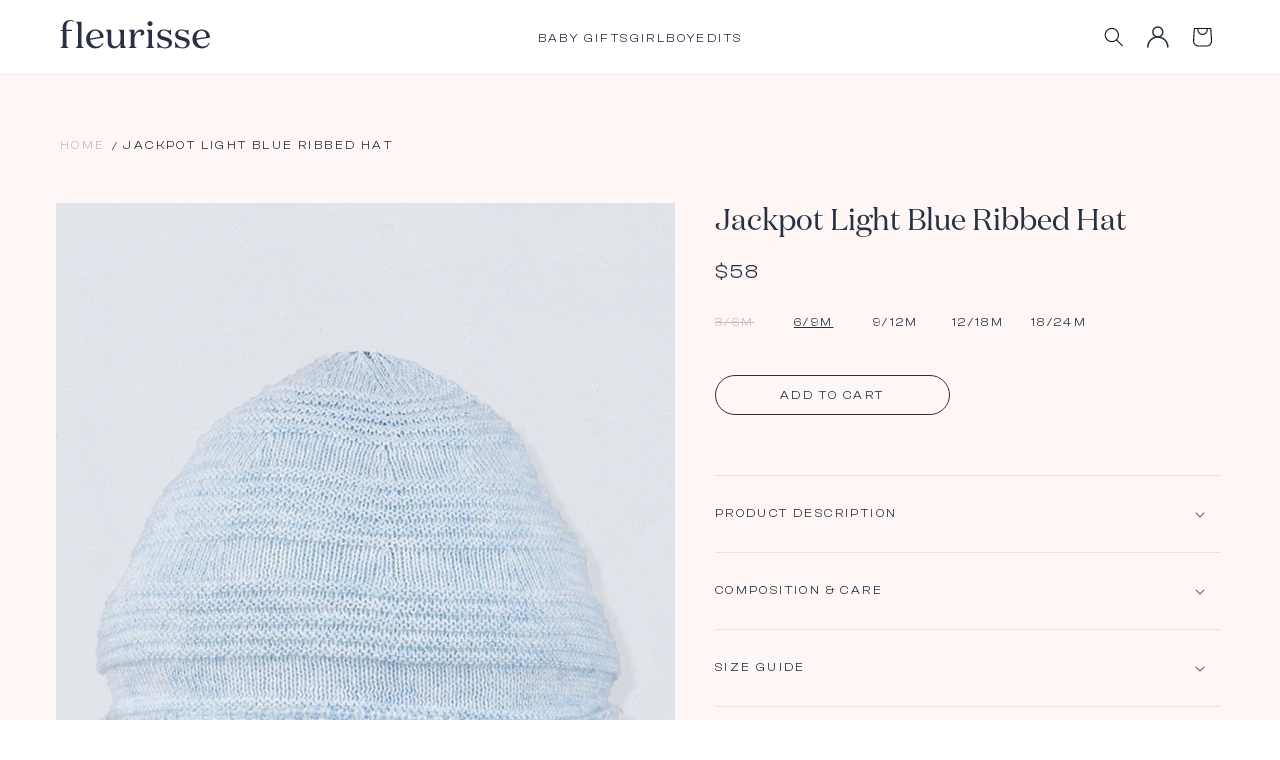

--- FILE ---
content_type: text/html; charset=utf-8
request_url: https://www.fleurisse.com/products/jackpot-light-blue-ribbed-hat
body_size: 49399
content:
<!doctype html>
<html class="js" lang="en">
  <head>
	<script id="pandectes-rules">   /* PANDECTES-GDPR: DO NOT MODIFY AUTO GENERATED CODE OF THIS SCRIPT */      window.PandectesSettings = {"store":{"id":6381273170,"plan":"basic","theme":"Dawn","primaryLocale":"en","adminMode":false,"headless":false,"storefrontRootDomain":"","checkoutRootDomain":"","storefrontAccessToken":""},"tsPublished":1762317363,"declaration":{"showPurpose":false,"showProvider":false,"showDateGenerated":false},"language":{"unpublished":[],"languageMode":"Single","fallbackLanguage":"en","languageDetection":"browser","languagesSupported":[]},"texts":{"managed":{"headerText":{"en":"We respect your privacy"},"consentText":{"en":"This website uses cookies to ensure you get the best experience."},"linkText":{"en":"Learn more"},"imprintText":{"en":"Imprint"},"googleLinkText":{"en":"Google's Privacy Terms"},"allowButtonText":{"en":"Accept"},"denyButtonText":{"en":"Decline"},"dismissButtonText":{"en":"Ok"},"leaveSiteButtonText":{"en":"Leave this site"},"preferencesButtonText":{"en":"Preferences"},"cookiePolicyText":{"en":"Cookie policy"},"preferencesPopupTitleText":{"en":"Manage consent preferences"},"preferencesPopupIntroText":{"en":"We use cookies to optimize website functionality, analyze the performance, and provide personalized experience to you. Some cookies are essential to make the website operate and function correctly. Those cookies cannot be disabled. In this window you can manage your preference of cookies."},"preferencesPopupSaveButtonText":{"en":"Save preferences"},"preferencesPopupCloseButtonText":{"en":"Close"},"preferencesPopupAcceptAllButtonText":{"en":"Accept all"},"preferencesPopupRejectAllButtonText":{"en":"Reject all"},"cookiesDetailsText":{"en":"Cookies details"},"preferencesPopupAlwaysAllowedText":{"en":"Always allowed"},"accessSectionParagraphText":{"en":"You have the right to request access to your data at any time."},"accessSectionTitleText":{"en":"Data portability"},"accessSectionAccountInfoActionText":{"en":"Personal data"},"accessSectionDownloadReportActionText":{"en":"Request export"},"accessSectionGDPRRequestsActionText":{"en":"Data subject requests"},"accessSectionOrdersRecordsActionText":{"en":"Orders"},"rectificationSectionParagraphText":{"en":"You have the right to request your data to be updated whenever you think it is appropriate."},"rectificationSectionTitleText":{"en":"Data Rectification"},"rectificationCommentPlaceholder":{"en":"Describe what you want to be updated"},"rectificationCommentValidationError":{"en":"Comment is required"},"rectificationSectionEditAccountActionText":{"en":"Request an update"},"erasureSectionTitleText":{"en":"Right to be forgotten"},"erasureSectionParagraphText":{"en":"You have the right to ask all your data to be erased. After that, you will no longer be able to access your account."},"erasureSectionRequestDeletionActionText":{"en":"Request personal data deletion"},"consentDate":{"en":"Consent date"},"consentId":{"en":"Consent ID"},"consentSectionChangeConsentActionText":{"en":"Change consent preference"},"consentSectionConsentedText":{"en":"You consented to the cookies policy of this website on"},"consentSectionNoConsentText":{"en":"You have not consented to the cookies policy of this website."},"consentSectionTitleText":{"en":"Your cookie consent"},"consentStatus":{"en":"Consent preference"},"confirmationFailureMessage":{"en":"Your request was not verified. Please try again and if problem persists, contact store owner for assistance"},"confirmationFailureTitle":{"en":"A problem occurred"},"confirmationSuccessMessage":{"en":"We will soon get back to you as to your request."},"confirmationSuccessTitle":{"en":"Your request is verified"},"guestsSupportEmailFailureMessage":{"en":"Your request was not submitted. Please try again and if problem persists, contact store owner for assistance."},"guestsSupportEmailFailureTitle":{"en":"A problem occurred"},"guestsSupportEmailPlaceholder":{"en":"E-mail address"},"guestsSupportEmailSuccessMessage":{"en":"If you are registered as a customer of this store, you will soon receive an email with instructions on how to proceed."},"guestsSupportEmailSuccessTitle":{"en":"Thank you for your request"},"guestsSupportEmailValidationError":{"en":"Email is not valid"},"guestsSupportInfoText":{"en":"Please login with your customer account to further proceed."},"submitButton":{"en":"Submit"},"submittingButton":{"en":"Submitting..."},"cancelButton":{"en":"Cancel"},"declIntroText":{"en":"We use cookies to optimize website functionality, analyze the performance, and provide personalized experience to you. Some cookies are essential to make the website operate and function correctly. Those cookies cannot be disabled. In this window you can manage your preference of cookies."},"declName":{"en":"Name"},"declPurpose":{"en":"Purpose"},"declType":{"en":"Type"},"declRetention":{"en":"Retention"},"declProvider":{"en":"Provider"},"declFirstParty":{"en":"First-party"},"declThirdParty":{"en":"Third-party"},"declSeconds":{"en":"seconds"},"declMinutes":{"en":"minutes"},"declHours":{"en":"hours"},"declDays":{"en":"days"},"declWeeks":{"en":"week(s)"},"declMonths":{"en":"months"},"declYears":{"en":"years"},"declSession":{"en":"Session"},"declDomain":{"en":"Domain"},"declPath":{"en":"Path"}},"categories":{"strictlyNecessaryCookiesTitleText":{"en":"Strictly necessary cookies"},"strictlyNecessaryCookiesDescriptionText":{"en":"These cookies are essential in order to enable you to move around the website and use its features, such as accessing secure areas of the website. The website cannot function properly without these cookies."},"functionalityCookiesTitleText":{"en":"Functional cookies"},"functionalityCookiesDescriptionText":{"en":"These cookies enable the site to provide enhanced functionality and personalisation. They may be set by us or by third party providers whose services we have added to our pages. If you do not allow these cookies then some or all of these services may not function properly."},"performanceCookiesTitleText":{"en":"Performance cookies"},"performanceCookiesDescriptionText":{"en":"These cookies enable us to monitor and improve the performance of our website. For example, they allow us to count visits, identify traffic sources and see which parts of the site are most popular."},"targetingCookiesTitleText":{"en":"Targeting cookies"},"targetingCookiesDescriptionText":{"en":"These cookies may be set through our site by our advertising partners. They may be used by those companies to build a profile of your interests and show you relevant adverts on other sites.    They do not store directly personal information, but are based on uniquely identifying your browser and internet device. If you do not allow these cookies, you will experience less targeted advertising."},"unclassifiedCookiesTitleText":{"en":"Unclassified cookies"},"unclassifiedCookiesDescriptionText":{"en":"Unclassified cookies are cookies that we are in the process of classifying, together with the providers of individual cookies."}},"auto":{}},"library":{"previewMode":false,"fadeInTimeout":0,"defaultBlocked":7,"showLink":true,"showImprintLink":false,"showGoogleLink":false,"enabled":true,"cookie":{"expiryDays":365,"secure":true},"dismissOnScroll":false,"dismissOnWindowClick":false,"dismissOnTimeout":false,"palette":{"popup":{"background":"#FAECEC","backgroundForCalculations":{"a":1,"b":236,"g":236,"r":250},"text":"#444444"},"button":{"background":"transparent","backgroundForCalculations":{"a":1,"b":236,"g":236,"r":250},"text":"#6D888A","textForCalculation":{"a":1,"b":138,"g":136,"r":109},"border":"#6D888A"}},"content":{"href":"https://www.fleurisse-leon.com/pages/privacy-policy","imprintHref":"/","close":"&#10005;","target":"","logo":"<img class=\"cc-banner-logo\" style=\"max-height: 13px;\" src=\"https://cdn.shopify.com/s/files/1/0063/8127/3170/t/20/assets/pandectes-logo.png?v=1762317363\" alt=\"Cookie banner\" />"},"window":"<div role=\"dialog\" aria-label=\"{{header}}\" aria-describedby=\"cookieconsent:desc\" id=\"pandectes-banner\" class=\"cc-window-wrapper cc-bottom-wrapper\"><div class=\"pd-cookie-banner-window cc-window {{classes}}\">{{children}}</div></div>","compliance":{"opt-both":"<div class=\"cc-compliance cc-highlight\">{{deny}}{{allow}}</div>"},"type":"opt-both","layouts":{"basic":"{{logo}}{{messagelink}}{{compliance}}{{close}}"},"position":"bottom","theme":"wired","revokable":false,"animateRevokable":false,"revokableReset":false,"revokableLogoUrl":"","revokablePlacement":"bottom-left","revokableMarginHorizontal":15,"revokableMarginVertical":15,"static":false,"autoAttach":true,"hasTransition":true,"blacklistPage":[""],"elements":{"close":"<button aria-label=\"Close\" type=\"button\" class=\"cc-close\">{{close}}</button>","dismiss":"<button type=\"button\" class=\"cc-btn cc-btn-decision cc-dismiss\">{{dismiss}}</button>","allow":"<button type=\"button\" class=\"cc-btn cc-btn-decision cc-allow\">{{allow}}</button>","deny":"<button type=\"button\" class=\"cc-btn cc-btn-decision cc-deny\">{{deny}}</button>","preferences":"<button type=\"button\" class=\"cc-btn cc-settings\" aria-controls=\"pd-cp-preferences\" onclick=\"Pandectes.fn.openPreferences()\">{{preferences}}</button>"}},"geolocation":{"brOnly":false,"caOnly":false,"euOnly":false,"canadaOnly":false,"canadaLaw25":false,"canadaPipeda":false},"dsr":{"guestsSupport":false,"accessSectionDownloadReportAuto":false},"banner":{"resetTs":1670120095,"extraCss":"        .cc-banner-logo {max-width: 24em!important;}    @media(min-width: 768px) {.cc-window.cc-floating{max-width: 24em!important;width: 24em!important;}}    .cc-message, .pd-cookie-banner-window .cc-header, .cc-logo {text-align: left}    .cc-window-wrapper{z-index: 2147483647;}    .cc-window{z-index: 2147483647;font-family: inherit;}    .pd-cookie-banner-window .cc-header{font-family: inherit;}    .pd-cp-ui{font-family: inherit; background-color: #FAECEC;color:#444444;}    button.pd-cp-btn, a.pd-cp-btn{}    input + .pd-cp-preferences-slider{background-color: rgba(68, 68, 68, 0.3)}    .pd-cp-scrolling-section::-webkit-scrollbar{background-color: rgba(68, 68, 68, 0.3)}    input:checked + .pd-cp-preferences-slider{background-color: rgba(68, 68, 68, 1)}    .pd-cp-scrolling-section::-webkit-scrollbar-thumb {background-color: rgba(68, 68, 68, 1)}    .pd-cp-ui-close{color:#444444;}    .pd-cp-preferences-slider:before{background-color: #FAECEC}    .pd-cp-title:before {border-color: #444444!important}    .pd-cp-preferences-slider{background-color:#444444}    .pd-cp-toggle{color:#444444!important}    @media(max-width:699px) {.pd-cp-ui-close-top svg {fill: #444444}}    .pd-cp-toggle:hover,.pd-cp-toggle:visited,.pd-cp-toggle:active{color:#444444!important}    .pd-cookie-banner-window {box-shadow: 0 0 18px rgb(0 0 0 / 20%);}  ","customJavascript":{},"showPoweredBy":false,"logoHeight":13,"hybridStrict":false,"cookiesBlockedByDefault":"7","isActive":true,"implicitSavePreferences":false,"cookieIcon":false,"blockBots":false,"showCookiesDetails":true,"hasTransition":true,"blockingPage":false,"showOnlyLandingPage":false,"leaveSiteUrl":"https://www.google.com","linkRespectStoreLang":false},"cookies":{"0":[{"name":"secure_customer_sig","type":"http","domain":"www.fleurisse-leon.com","path":"/","provider":"Shopify","firstParty":true,"retention":"1 year(s)","session":false,"expires":1,"unit":"declYears","purpose":{"en":"Used in connection with customer login."}},{"name":"keep_alive","type":"http","domain":"www.fleurisse-leon.com","path":"/","provider":"Shopify","firstParty":true,"retention":"30 minute(s)","session":false,"expires":30,"unit":"declMinutes","purpose":{"en":"Used in connection with buyer localization."}},{"name":"cart_currency","type":"http","domain":"www.fleurisse-leon.com","path":"/","provider":"Shopify","firstParty":true,"retention":"14 day(s)","session":false,"expires":14,"unit":"declDays","purpose":{"en":"The cookie is necessary for the secure checkout and payment function on the website. This function is provided by shopify.com."}},{"name":"localization","type":"http","domain":"www.fleurisse-leon.com","path":"/","provider":"Shopify","firstParty":true,"retention":"1 year(s)","session":false,"expires":1,"unit":"declYears","purpose":{"en":"Shopify store localization"}},{"name":"shopify_pay_redirect","type":"http","domain":"www.fleurisse-leon.com","path":"/","provider":"Shopify","firstParty":true,"retention":"60 minute(s)","session":false,"expires":60,"unit":"declMinutes","purpose":{"en":"The cookie is necessary for the secure checkout and payment function on the website. This function is provided by shopify.com."}},{"name":"_secure_session_id","type":"http","domain":"www.fleurisse-leon.com","path":"/","provider":"Shopify","firstParty":true,"retention":"24 hour(s)","session":false,"expires":24,"unit":"declHours","purpose":{"en":"Used in connection with navigation through a storefront."}}],"1":[{"name":"_landing_page","type":"http","domain":".fleurisse-leon.com","path":"/","provider":"Shopify","firstParty":false,"retention":"14 day(s)","session":false,"expires":14,"unit":"declDays","purpose":{"en":"Tracks landing pages."}},{"name":"_y","type":"http","domain":".fleurisse-leon.com","path":"/","provider":"Shopify","firstParty":false,"retention":"1 year(s)","session":false,"expires":1,"unit":"declYears","purpose":{"en":"Shopify analytics."}},{"name":"_orig_referrer","type":"http","domain":".fleurisse-leon.com","path":"/","provider":"Shopify","firstParty":false,"retention":"14 day(s)","session":false,"expires":14,"unit":"declDays","purpose":{"en":"Tracks landing pages."}},{"name":"_shopify_sa_t","type":"http","domain":".fleurisse-leon.com","path":"/","provider":"Shopify","firstParty":false,"retention":"30 minute(s)","session":false,"expires":30,"unit":"declMinutes","purpose":{"en":"Shopify analytics relating to marketing & referrals."}},{"name":"_shopify_s","type":"http","domain":".fleurisse-leon.com","path":"/","provider":"Shopify","firstParty":false,"retention":"30 minute(s)","session":false,"expires":30,"unit":"declMinutes","purpose":{"en":"Shopify analytics."}},{"name":"_shopify_sa_p","type":"http","domain":".fleurisse-leon.com","path":"/","provider":"Shopify","firstParty":false,"retention":"30 minute(s)","session":false,"expires":30,"unit":"declMinutes","purpose":{"en":"Shopify analytics relating to marketing & referrals."}},{"name":"_s","type":"http","domain":".fleurisse-leon.com","path":"/","provider":"Shopify","firstParty":false,"retention":"30 minute(s)","session":false,"expires":30,"unit":"declMinutes","purpose":{"en":"Shopify analytics."}},{"name":"_shopify_y","type":"http","domain":".fleurisse-leon.com","path":"/","provider":"Shopify","firstParty":false,"retention":"1 year(s)","session":false,"expires":1,"unit":"declYears","purpose":{"en":"Shopify analytics."}},{"name":"soundest-views","type":"http","domain":".fleurisse-leon.com","path":"/","provider":"Omnisend","firstParty":false,"retention":"Session","session":true,"expires":0,"unit":"declSeconds","purpose":{"en":""}}],"2":[],"4":[{"name":"_pin_unauth","type":"http","domain":".fleurisse-leon.com","path":"/","provider":"Pinterest","firstParty":false,"retention":"1 year(s)","session":false,"expires":1,"unit":"declYears","purpose":{"en":""}},{"name":"_fbp","type":"http","domain":".fleurisse-leon.com","path":"/","provider":"Facebook","firstParty":false,"retention":"90 day(s)","session":false,"expires":90,"unit":"declDays","purpose":{"en":"Cookie is placed by Facebook to track visits across websites."}},{"name":"omnisendAnonymousID","type":"http","domain":".fleurisse-leon.com","path":"/","provider":"Omnisend","firstParty":false,"retention":"1 year(s)","session":false,"expires":1,"unit":"declYears","purpose":{"en":"This cookie is used to identify a session of an anonymous contact or a contact."}},{"name":"omnisendSessionID","type":"http","domain":".fleurisse-leon.com","path":"/","provider":"Omnisend","firstParty":false,"retention":"30 minute(s)","session":false,"expires":30,"unit":"declMinutes","purpose":{"en":""}},{"name":"soundestID","type":"http","domain":".fleurisse-leon.com","path":"/","provider":"Omnisend","firstParty":false,"retention":"Session","session":true,"expires":0,"unit":"declSeconds","purpose":{"en":""}}],"8":[]},"blocker":{"isActive":false,"googleConsentMode":{"id":"","analyticsId":"","isActive":false,"adStorageCategory":4,"analyticsStorageCategory":2,"personalizationStorageCategory":1,"functionalityStorageCategory":1,"customEvent":true,"securityStorageCategory":0,"redactData":true,"urlPassthrough":false},"facebookPixel":{"id":"","isActive":false,"ldu":false},"microsoft":{},"rakuten":{"isActive":false,"cmp":false,"ccpa":false},"clarity":{},"defaultBlocked":7,"patterns":{"whiteList":[],"blackList":{"1":[],"2":[],"4":[],"8":[]},"iframesWhiteList":[],"iframesBlackList":{"1":[],"2":[],"4":[],"8":[]},"beaconsWhiteList":[],"beaconsBlackList":{"1":[],"2":[],"4":[],"8":[]}}}}      !function(){"use strict";window.PandectesRules=window.PandectesRules||{},window.PandectesRules.manualBlacklist={1:[],2:[],4:[]},window.PandectesRules.blacklistedIFrames={1:[],2:[],4:[]},window.PandectesRules.blacklistedCss={1:[],2:[],4:[]},window.PandectesRules.blacklistedBeacons={1:[],2:[],4:[]};const e="javascript/blocked",t=["US-CA","US-VA","US-CT","US-UT","US-CO","US-MT","US-TX","US-OR","US-IA","US-NE","US-NH","US-DE","US-NJ","US-TN","US-MN"],n=["AT","BE","BG","HR","CY","CZ","DK","EE","FI","FR","DE","GR","HU","IE","IT","LV","LT","LU","MT","NL","PL","PT","RO","SK","SI","ES","SE","GB","LI","NO","IS"];function a(e){return new RegExp(e.replace(/[/\\.+?$()]/g,"\\$&").replace("*","(.*)"))}const o=(e,t="log")=>{new URLSearchParams(window.location.search).get("log")&&console[t](`PandectesRules: ${e}`)};function s(e){const t=document.createElement("script");t.async=!0,t.src=e,document.head.appendChild(t)}const r=window.PandectesRulesSettings||window.PandectesSettings,i=function(){if(void 0!==window.dataLayer&&Array.isArray(window.dataLayer)){if(window.dataLayer.some((e=>"pandectes_full_scan"===e.event)))return!0}return!1}(),c=((e="_pandectes_gdpr")=>{const t=("; "+document.cookie).split("; "+e+"=");let n;if(t.length<2)n={};else{const e=t.pop().split(";");n=window.atob(e.shift())}const a=(e=>{try{return JSON.parse(e)}catch(e){return!1}})(n);return!1!==a?a:n})(),{banner:{isActive:l},blocker:{defaultBlocked:d,patterns:u}}=r,g=c&&null!==c.preferences&&void 0!==c.preferences?c.preferences:null,p=i?0:l?null===g?d:g:0,f={1:!(1&p),2:!(2&p),4:!(4&p)},{blackList:h,whiteList:y,iframesBlackList:w,iframesWhiteList:m,beaconsBlackList:b,beaconsWhiteList:k}=u,_={blackList:[],whiteList:[],iframesBlackList:{1:[],2:[],4:[],8:[]},iframesWhiteList:[],beaconsBlackList:{1:[],2:[],4:[],8:[]},beaconsWhiteList:[]};[1,2,4].map((e=>{f[e]||(_.blackList.push(...h[e].length?h[e].map(a):[]),_.iframesBlackList[e]=w[e].length?w[e].map(a):[],_.beaconsBlackList[e]=b[e].length?b[e].map(a):[])})),_.whiteList=y.length?y.map(a):[],_.iframesWhiteList=m.length?m.map(a):[],_.beaconsWhiteList=k.length?k.map(a):[];const v={scripts:[],iframes:{1:[],2:[],4:[]},beacons:{1:[],2:[],4:[]},css:{1:[],2:[],4:[]}},L=(t,n)=>t&&(!n||n!==e)&&(!_.blackList||_.blackList.some((e=>e.test(t))))&&(!_.whiteList||_.whiteList.every((e=>!e.test(t)))),S=(e,t)=>{const n=_.iframesBlackList[t],a=_.iframesWhiteList;return e&&(!n||n.some((t=>t.test(e))))&&(!a||a.every((t=>!t.test(e))))},C=(e,t)=>{const n=_.beaconsBlackList[t],a=_.beaconsWhiteList;return e&&(!n||n.some((t=>t.test(e))))&&(!a||a.every((t=>!t.test(e))))},A=new MutationObserver((e=>{for(let t=0;t<e.length;t++){const{addedNodes:n}=e[t];for(let e=0;e<n.length;e++){const t=n[e],a=t.dataset&&t.dataset.cookiecategory;if(1===t.nodeType&&"LINK"===t.tagName){const e=t.dataset&&t.dataset.href;if(e&&a)switch(a){case"functionality":case"C0001":v.css[1].push(e);break;case"performance":case"C0002":v.css[2].push(e);break;case"targeting":case"C0003":v.css[4].push(e)}}}}}));var $=new MutationObserver((t=>{for(let n=0;n<t.length;n++){const{addedNodes:a}=t[n];for(let t=0;t<a.length;t++){const n=a[t],s=n.src||n.dataset&&n.dataset.src,r=n.dataset&&n.dataset.cookiecategory;if(1===n.nodeType&&"IFRAME"===n.tagName){if(s){let e=!1;S(s,1)||"functionality"===r||"C0001"===r?(e=!0,v.iframes[1].push(s)):S(s,2)||"performance"===r||"C0002"===r?(e=!0,v.iframes[2].push(s)):(S(s,4)||"targeting"===r||"C0003"===r)&&(e=!0,v.iframes[4].push(s)),e&&(n.removeAttribute("src"),n.setAttribute("data-src",s))}}else if(1===n.nodeType&&"IMG"===n.tagName){if(s){let e=!1;C(s,1)?(e=!0,v.beacons[1].push(s)):C(s,2)?(e=!0,v.beacons[2].push(s)):C(s,4)&&(e=!0,v.beacons[4].push(s)),e&&(n.removeAttribute("src"),n.setAttribute("data-src",s))}}else if(1===n.nodeType&&"SCRIPT"===n.tagName){const t=n.type;let a=!1;if(L(s,t)?(o(`rule blocked: ${s}`),a=!0):s&&r?o(`manually blocked @ ${r}: ${s}`):r&&o(`manually blocked @ ${r}: inline code`),a){v.scripts.push([n,t]),n.type=e;const a=function(t){n.getAttribute("type")===e&&t.preventDefault(),n.removeEventListener("beforescriptexecute",a)};n.addEventListener("beforescriptexecute",a),n.parentElement&&n.parentElement.removeChild(n)}}}}}));const P=document.createElement,E={src:Object.getOwnPropertyDescriptor(HTMLScriptElement.prototype,"src"),type:Object.getOwnPropertyDescriptor(HTMLScriptElement.prototype,"type")};window.PandectesRules.unblockCss=e=>{const t=v.css[e]||[];t.length&&o(`Unblocking CSS for ${e}`),t.forEach((e=>{const t=document.querySelector(`link[data-href^="${e}"]`);t.removeAttribute("data-href"),t.href=e})),v.css[e]=[]},window.PandectesRules.unblockIFrames=e=>{const t=v.iframes[e]||[];t.length&&o(`Unblocking IFrames for ${e}`),_.iframesBlackList[e]=[],t.forEach((e=>{const t=document.querySelector(`iframe[data-src^="${e}"]`);t.removeAttribute("data-src"),t.src=e})),v.iframes[e]=[]},window.PandectesRules.unblockBeacons=e=>{const t=v.beacons[e]||[];t.length&&o(`Unblocking Beacons for ${e}`),_.beaconsBlackList[e]=[],t.forEach((e=>{const t=document.querySelector(`img[data-src^="${e}"]`);t.removeAttribute("data-src"),t.src=e})),v.beacons[e]=[]},window.PandectesRules.unblockInlineScripts=function(e){const t=1===e?"functionality":2===e?"performance":"targeting",n=document.querySelectorAll(`script[type="javascript/blocked"][data-cookiecategory="${t}"]`);o(`unblockInlineScripts: ${n.length} in ${t}`),n.forEach((function(e){const t=document.createElement("script");t.type="text/javascript",e.hasAttribute("src")?t.src=e.getAttribute("src"):t.textContent=e.textContent,document.head.appendChild(t),e.parentNode.removeChild(e)}))},window.PandectesRules.unblockInlineCss=function(e){const t=1===e?"functionality":2===e?"performance":"targeting",n=document.querySelectorAll(`link[data-cookiecategory="${t}"]`);o(`unblockInlineCss: ${n.length} in ${t}`),n.forEach((function(e){e.href=e.getAttribute("data-href")}))},window.PandectesRules.unblock=function(e){e.length<1?(_.blackList=[],_.whiteList=[],_.iframesBlackList=[],_.iframesWhiteList=[]):(_.blackList&&(_.blackList=_.blackList.filter((t=>e.every((e=>"string"==typeof e?!t.test(e):e instanceof RegExp?t.toString()!==e.toString():void 0))))),_.whiteList&&(_.whiteList=[..._.whiteList,...e.map((e=>{if("string"==typeof e){const t=".*"+a(e)+".*";if(_.whiteList.every((e=>e.toString()!==t.toString())))return new RegExp(t)}else if(e instanceof RegExp&&_.whiteList.every((t=>t.toString()!==e.toString())))return e;return null})).filter(Boolean)]));let t=0;[...v.scripts].forEach((([e,n],a)=>{if(function(e){const t=e.getAttribute("src");return _.blackList&&_.blackList.every((e=>!e.test(t)))||_.whiteList&&_.whiteList.some((e=>e.test(t)))}(e)){const o=document.createElement("script");for(let t=0;t<e.attributes.length;t++){let n=e.attributes[t];"src"!==n.name&&"type"!==n.name&&o.setAttribute(n.name,e.attributes[t].value)}o.setAttribute("src",e.src),o.setAttribute("type",n||"application/javascript"),document.head.appendChild(o),v.scripts.splice(a-t,1),t++}})),0==_.blackList.length&&0===_.iframesBlackList[1].length&&0===_.iframesBlackList[2].length&&0===_.iframesBlackList[4].length&&0===_.beaconsBlackList[1].length&&0===_.beaconsBlackList[2].length&&0===_.beaconsBlackList[4].length&&(o("Disconnecting observers"),$.disconnect(),A.disconnect())};const{store:{adminMode:B,headless:T,storefrontRootDomain:R,checkoutRootDomain:I,storefrontAccessToken:O},banner:{isActive:N},blocker:U}=r,{defaultBlocked:D}=U;N&&function(e){if(window.Shopify&&window.Shopify.customerPrivacy)return void e();let t=null;window.Shopify&&window.Shopify.loadFeatures&&window.Shopify.trackingConsent?e():t=setInterval((()=>{window.Shopify&&window.Shopify.loadFeatures&&(clearInterval(t),window.Shopify.loadFeatures([{name:"consent-tracking-api",version:"0.1"}],(t=>{t?o("Shopify.customerPrivacy API - failed to load"):(o(`shouldShowBanner() -> ${window.Shopify.trackingConsent.shouldShowBanner()} | saleOfDataRegion() -> ${window.Shopify.trackingConsent.saleOfDataRegion()}`),e())})))}),10)}((()=>{!function(){const e=window.Shopify.trackingConsent;if(!1!==e.shouldShowBanner()||null!==g||7!==D)try{const t=B&&!(window.Shopify&&window.Shopify.AdminBarInjector);let n={preferences:!(1&p)||i||t,analytics:!(2&p)||i||t,marketing:!(4&p)||i||t};T&&(n.headlessStorefront=!0,n.storefrontRootDomain=R?.length?R:window.location.hostname,n.checkoutRootDomain=I?.length?I:`checkout.${window.location.hostname}`,n.storefrontAccessToken=O?.length?O:""),e.firstPartyMarketingAllowed()===n.marketing&&e.analyticsProcessingAllowed()===n.analytics&&e.preferencesProcessingAllowed()===n.preferences||e.setTrackingConsent(n,(function(e){e&&e.error?o("Shopify.customerPrivacy API - failed to setTrackingConsent"):o(`setTrackingConsent(${JSON.stringify(n)})`)}))}catch(e){o("Shopify.customerPrivacy API - exception")}}(),function(){if(T){const e=window.Shopify.trackingConsent,t=e.currentVisitorConsent();if(navigator.globalPrivacyControl&&""===t.sale_of_data){const t={sale_of_data:!1,headlessStorefront:!0};t.storefrontRootDomain=R?.length?R:window.location.hostname,t.checkoutRootDomain=I?.length?I:`checkout.${window.location.hostname}`,t.storefrontAccessToken=O?.length?O:"",e.setTrackingConsent(t,(function(e){e&&e.error?o(`Shopify.customerPrivacy API - failed to setTrackingConsent({${JSON.stringify(t)})`):o(`setTrackingConsent(${JSON.stringify(t)})`)}))}}}()}));const M="[Pandectes :: Google Consent Mode debug]:";function z(...e){const t=e[0],n=e[1],a=e[2];if("consent"!==t)return"config"===t?"config":void 0;const{ad_storage:o,ad_user_data:s,ad_personalization:r,functionality_storage:i,analytics_storage:c,personalization_storage:l,security_storage:d}=a,u={Command:t,Mode:n,ad_storage:o,ad_user_data:s,ad_personalization:r,functionality_storage:i,analytics_storage:c,personalization_storage:l,security_storage:d};return console.table(u),"default"===n&&("denied"===o&&"denied"===s&&"denied"===r&&"denied"===i&&"denied"===c&&"denied"===l||console.warn(`${M} all types in a "default" command should be set to "denied" except for security_storage that should be set to "granted"`)),n}let j=!1,x=!1;function q(e){e&&("default"===e?(j=!0,x&&console.warn(`${M} "default" command was sent but there was already an "update" command before it.`)):"update"===e?(x=!0,j||console.warn(`${M} "update" command was sent but there was no "default" command before it.`)):"config"===e&&(j||console.warn(`${M} a tag read consent state before a "default" command was sent.`)))}const{banner:{isActive:F,hybridStrict:W},geolocation:{caOnly:H=!1,euOnly:G=!1,brOnly:J=!1,jpOnly:V=!1,thOnly:K=!1,chOnly:Z=!1,zaOnly:Y=!1,canadaOnly:X=!1,globalVisibility:Q=!0},blocker:{defaultBlocked:ee=7,googleConsentMode:{isActive:te,onlyGtm:ne=!1,customEvent:ae,id:oe="",analyticsId:se="",adwordsId:re="",redactData:ie,urlPassthrough:ce,adStorageCategory:le,analyticsStorageCategory:de,functionalityStorageCategory:ue,personalizationStorageCategory:ge,securityStorageCategory:pe,dataLayerProperty:fe="dataLayer",waitForUpdate:he=0,useNativeChannel:ye=!1,debugMode:we=!1}}}=r;function me(){window[fe].push(arguments)}window[fe]=window[fe]||[];const be={hasInitialized:!1,useNativeChannel:!1,ads_data_redaction:!1,url_passthrough:!1,data_layer_property:"dataLayer",storage:{ad_storage:"granted",ad_user_data:"granted",ad_personalization:"granted",analytics_storage:"granted",functionality_storage:"granted",personalization_storage:"granted",security_storage:"granted"}};if(F&&te){we&&(ke=fe||"dataLayer",window[ke].forEach((e=>{q(z(...e))})),window[ke].push=function(...e){return q(z(...e[0])),Array.prototype.push.apply(this,e)});const e=0===(ee&le)?"granted":"denied",a=0===(ee&de)?"granted":"denied",o=0===(ee&ue)?"granted":"denied",r=0===(ee&ge)?"granted":"denied",i=0===(ee&pe)?"granted":"denied";be.hasInitialized=!0,be.useNativeChannel=ye,be.url_passthrough=ce,be.ads_data_redaction="denied"===e&&ie,be.storage.ad_storage=e,be.storage.ad_user_data=e,be.storage.ad_personalization=e,be.storage.analytics_storage=a,be.storage.functionality_storage=o,be.storage.personalization_storage=r,be.storage.security_storage=i,be.data_layer_property=fe||"dataLayer",me("set","developer_id.dMTZkMj",!0),be.ads_data_redaction&&me("set","ads_data_redaction",be.ads_data_redaction),be.url_passthrough&&me("set","url_passthrough",be.url_passthrough),function(){const e=p!==ee?{wait_for_update:he||500}:he?{wait_for_update:he}:{};Q&&!W?me("consent","default",{...be.storage,...e}):(me("consent","default",{...be.storage,...e,region:[...G||W?n:[],...H&&!W?t:[],...J&&!W?["BR"]:[],...V&&!W?["JP"]:[],...!1===X||W?[]:["CA"],...K&&!W?["TH"]:[],...Z&&!W?["CH"]:[],...Y&&!W?["ZA"]:[]]}),me("consent","default",{ad_storage:"granted",ad_user_data:"granted",ad_personalization:"granted",analytics_storage:"granted",functionality_storage:"granted",personalization_storage:"granted",security_storage:"granted",...e}));if(null!==g){const e=0===(p&le)?"granted":"denied",t=0===(p&de)?"granted":"denied",n=0===(p&ue)?"granted":"denied",a=0===(p&ge)?"granted":"denied",o=0===(p&pe)?"granted":"denied";be.storage.ad_storage=e,be.storage.ad_user_data=e,be.storage.ad_personalization=e,be.storage.analytics_storage=t,be.storage.functionality_storage=n,be.storage.personalization_storage=a,be.storage.security_storage=o,me("consent","update",be.storage)}me("js",new Date);const a="https://www.googletagmanager.com";if(oe.length){const e=oe.split(",");window[be.data_layer_property].push({"gtm.start":(new Date).getTime(),event:"gtm.js"});for(let t=0;t<e.length;t++){const n="dataLayer"!==be.data_layer_property?`&l=${be.data_layer_property}`:"";s(`${a}/gtm.js?id=${e[t].trim()}${n}`)}}if(se.length){const e=se.split(",");for(let t=0;t<e.length;t++){const n=e[t].trim();n.length&&(s(`${a}/gtag/js?id=${n}`),me("config",n,{send_page_view:!1}))}}if(re.length){const e=re.split(",");for(let t=0;t<e.length;t++){const n=e[t].trim();n.length&&(s(`${a}/gtag/js?id=${n}`),me("config",n,{allow_enhanced_conversions:!0}))}}}()}else if(ne){const e="https://www.googletagmanager.com";if(oe.length){const t=oe.split(",");for(let n=0;n<t.length;n++){const a="dataLayer"!==be.data_layer_property?`&l=${be.data_layer_property}`:"";s(`${e}/gtm.js?id=${t[n].trim()}${a}`)}}}var ke;const{blocker:{klaviyoIsActive:_e,googleConsentMode:{adStorageCategory:ve}}}=r;_e&&window.addEventListener("PandectesEvent_OnConsent",(function(e){const{preferences:t}=e.detail;if(null!=t){const e=0===(t&ve)?"granted":"denied";void 0!==window.klaviyo&&window.klaviyo.isIdentified()&&window.klaviyo.push(["identify",{ad_personalization:e,ad_user_data:e}])}}));const{banner:{revokableTrigger:Le}}=r;Le&&(window.onload=async()=>{for await(let e of((e,t=1e3,n=1e4)=>{const a=new WeakMap;return{async*[Symbol.asyncIterator](){const o=Date.now();for(;Date.now()-o<n;){const n=document.querySelectorAll(e);for(const e of n)a.has(e)||(a.set(e,!0),yield e);await new Promise((e=>setTimeout(e,t)))}}}})('a[href*="#reopenBanner"]'))e.onclick=e=>{e.preventDefault(),window.Pandectes.fn.revokeConsent()}});const{banner:{isActive:Se},blocker:{defaultBlocked:Ce=7,microsoft:{isActive:Ae,uetTags:$e,dataLayerProperty:Pe="uetq"}={isActive:!1,uetTags:"",dataLayerProperty:"uetq"},clarity:{isActive:Ee,id:Be}={isActive:!1,id:""}}}=r,Te={hasInitialized:!1,data_layer_property:"uetq",storage:{ad_storage:"granted"}};if(Se&&Ae){if(function(e,t,n){const a=new Date;a.setTime(a.getTime()+24*n*60*60*1e3);const o="expires="+a.toUTCString();document.cookie=`${e}=${t}; ${o}; path=/; secure; samesite=strict`}("_uetmsdns","0",365),$e.length){const e=$e.split(",");for(let t=0;t<e.length;t++)e[t].trim().length&&ze(e[t])}const e=4&Ce?"denied":"granted";if(Te.hasInitialized=!0,Te.storage.ad_storage=e,window[Pe]=window[Pe]||[],window[Pe].push("consent","default",Te.storage),null!==g){const e=4&p?"denied":"granted";Te.storage.ad_storage=e,window[Pe].push("consent","update",Te.storage)}}var Re,Ie,Oe,Ne,Ue,De,Me;function ze(e){const t=document.createElement("script");t.type="text/javascript",t.async=!0,t.src="//bat.bing.com/bat.js",t.onload=function(){const t={ti:e,cookieFlags:"SameSite=None;Secure"};t.q=window[Pe],window[Pe]=new UET(t),window[Pe].push("pageLoad")},document.head.appendChild(t)}Ee&&Se&&(Be.length&&(Re=window,Ie=document,Ne="script",Ue=Be,Re[Oe="clarity"]=Re[Oe]||function(){(Re[Oe].q=Re[Oe].q||[]).push(arguments)},(De=Ie.createElement(Ne)).async=1,De.src="https://www.clarity.ms/tag/"+Ue,(Me=Ie.getElementsByTagName(Ne)[0]).parentNode.insertBefore(De,Me)),window.addEventListener("PandectesEvent_OnConsent",(e=>{["new","revoke"].includes(e.detail?.consentType)&&"function"==typeof window.clarity&&(2&e.detail?.preferences?window.clarity("consent",!1):window.clarity("consent"))}))),window.PandectesRules.gcm=be;const{banner:{isActive:je},blocker:{isActive:xe}}=r;o(`Prefs: ${p} | Banner: ${je?"on":"off"} | Blocker: ${xe?"on":"off"}`);const qe=null===g&&/\/checkouts\//.test(window.location.pathname);0!==p&&!1===i&&xe&&!qe&&(o("Blocker will execute"),document.createElement=function(...t){if("script"!==t[0].toLowerCase())return P.bind?P.bind(document)(...t):P;const n=P.bind(document)(...t);try{Object.defineProperties(n,{src:{...E.src,set(t){L(t,n.type)&&E.type.set.call(this,e),E.src.set.call(this,t)}},type:{...E.type,get(){const t=E.type.get.call(this);return t===e||L(this.src,t)?null:t},set(t){const a=L(n.src,n.type)?e:t;E.type.set.call(this,a)}}}),n.setAttribute=function(t,a){if("type"===t){const t=L(n.src,n.type)?e:a;E.type.set.call(n,t)}else"src"===t?(L(a,n.type)&&E.type.set.call(n,e),E.src.set.call(n,a)):HTMLScriptElement.prototype.setAttribute.call(n,t,a)}}catch(e){console.warn("Yett: unable to prevent script execution for script src ",n.src,".\n",'A likely cause would be because you are using a third-party browser extension that monkey patches the "document.createElement" function.')}return n},$.observe(document.documentElement,{childList:!0,subtree:!0}),A.observe(document.documentElement,{childList:!0,subtree:!0}))}();
</script>
	
    <meta charset="utf-8">
    <meta http-equiv="X-UA-Compatible" content="IE=edge">
    <meta name="viewport" content="width=device-width,initial-scale=1">
    <meta name="theme-color" content="">
    <meta name="format-detection" content="telephone=no">
    <link rel="canonical" href="https://www.fleurisse.com/products/jackpot-light-blue-ribbed-hat"><link rel="icon" type="image/png" href="//www.fleurisse.com/cdn/shop/files/LOGO_ICON_3df2b80b-d860-41f7-81eb-134e7944aeb3.svg?crop=center&height=32&v=1745931773&width=32"><link rel="preconnect" href="https://fonts.shopifycdn.com" crossorigin><title>
      Jackpot Light Blue Ribbed Hat
 &ndash; Fleurisse by Spring Flowers</title>

    
      <meta name="description" content="Our lightweight cotton ribbed hat is made to match our ever popular Jackpot Jacket.  100% Fine Italian Cotton Delicate Machine Wash Cold, Tumble Dry low">
    

    

<meta property="og:site_name" content="Fleurisse by Spring Flowers">
<meta property="og:url" content="https://www.fleurisse.com/products/jackpot-light-blue-ribbed-hat">
<meta property="og:title" content="Jackpot Light Blue Ribbed Hat">
<meta property="og:type" content="product">
<meta property="og:description" content="Our lightweight cotton ribbed hat is made to match our ever popular Jackpot Jacket.  100% Fine Italian Cotton Delicate Machine Wash Cold, Tumble Dry low"><meta property="og:image" content="http://www.fleurisse.com/cdn/shop/products/hat-lb.jpg?v=1618618180">
  <meta property="og:image:secure_url" content="https://www.fleurisse.com/cdn/shop/products/hat-lb.jpg?v=1618618180">
  <meta property="og:image:width" content="1200">
  <meta property="og:image:height" content="1500"><meta property="og:price:amount" content="58">
  <meta property="og:price:currency" content="USD"><meta name="twitter:card" content="summary_large_image">
<meta name="twitter:title" content="Jackpot Light Blue Ribbed Hat">
<meta name="twitter:description" content="Our lightweight cotton ribbed hat is made to match our ever popular Jackpot Jacket.  100% Fine Italian Cotton Delicate Machine Wash Cold, Tumble Dry low">


    <script src="//www.fleurisse.com/cdn/shop/t/20/assets/constants.js?v=132983761750457495441745832784" defer="defer"></script>
    <script src="//www.fleurisse.com/cdn/shop/t/20/assets/pubsub.js?v=25310214064522200911745832785" defer="defer"></script>
    <script src="//www.fleurisse.com/cdn/shop/t/20/assets/global.js?v=125897005643531678611762779259" defer="defer"></script>
    <script src="//www.fleurisse.com/cdn/shop/t/20/assets/details-disclosure.js?v=13653116266235556501745832784" defer="defer"></script>
    <script src="//www.fleurisse.com/cdn/shop/t/20/assets/details-modal.js?v=25581673532751508451745832784" defer="defer"></script>
    <script src="//www.fleurisse.com/cdn/shop/t/20/assets/search-form.js?v=133129549252120666541745832785" defer="defer"></script><script>window.performance && window.performance.mark && window.performance.mark('shopify.content_for_header.start');</script><meta name="facebook-domain-verification" content="ko7nx72t9e22wde32vzkvwha1mmwza">
<meta name="google-site-verification" content="UbkKZDjaXR3-zsow-1VnPt4Kx4monRh64eLPumt1SHo">
<meta id="shopify-digital-wallet" name="shopify-digital-wallet" content="/6381273170/digital_wallets/dialog">
<meta name="shopify-checkout-api-token" content="24c5671ca3108996c9eb1ee34f5eb6d3">
<meta id="in-context-paypal-metadata" data-shop-id="6381273170" data-venmo-supported="false" data-environment="production" data-locale="en_US" data-paypal-v4="true" data-currency="USD">
<link rel="alternate" type="application/json+oembed" href="https://www.fleurisse.com/products/jackpot-light-blue-ribbed-hat.oembed">
<script async="async" src="/checkouts/internal/preloads.js?locale=en-US"></script>
<link rel="preconnect" href="https://shop.app" crossorigin="anonymous">
<script async="async" src="https://shop.app/checkouts/internal/preloads.js?locale=en-US&shop_id=6381273170" crossorigin="anonymous"></script>
<script id="apple-pay-shop-capabilities" type="application/json">{"shopId":6381273170,"countryCode":"US","currencyCode":"USD","merchantCapabilities":["supports3DS"],"merchantId":"gid:\/\/shopify\/Shop\/6381273170","merchantName":"Fleurisse by Spring Flowers","requiredBillingContactFields":["postalAddress","email","phone"],"requiredShippingContactFields":["postalAddress","email","phone"],"shippingType":"shipping","supportedNetworks":["visa","masterCard","amex"],"total":{"type":"pending","label":"Fleurisse by Spring Flowers","amount":"1.00"},"shopifyPaymentsEnabled":true,"supportsSubscriptions":true}</script>
<script id="shopify-features" type="application/json">{"accessToken":"24c5671ca3108996c9eb1ee34f5eb6d3","betas":["rich-media-storefront-analytics"],"domain":"www.fleurisse.com","predictiveSearch":true,"shopId":6381273170,"locale":"en"}</script>
<script>var Shopify = Shopify || {};
Shopify.shop = "fleurisse-inc.myshopify.com";
Shopify.locale = "en";
Shopify.currency = {"active":"USD","rate":"1.0"};
Shopify.country = "US";
Shopify.theme = {"name":"Dawn","id":126996643922,"schema_name":"Dawn","schema_version":"15.3.0","theme_store_id":887,"role":"main"};
Shopify.theme.handle = "null";
Shopify.theme.style = {"id":null,"handle":null};
Shopify.cdnHost = "www.fleurisse.com/cdn";
Shopify.routes = Shopify.routes || {};
Shopify.routes.root = "/";</script>
<script type="module">!function(o){(o.Shopify=o.Shopify||{}).modules=!0}(window);</script>
<script>!function(o){function n(){var o=[];function n(){o.push(Array.prototype.slice.apply(arguments))}return n.q=o,n}var t=o.Shopify=o.Shopify||{};t.loadFeatures=n(),t.autoloadFeatures=n()}(window);</script>
<script>
  window.ShopifyPay = window.ShopifyPay || {};
  window.ShopifyPay.apiHost = "shop.app\/pay";
  window.ShopifyPay.redirectState = null;
</script>
<script id="shop-js-analytics" type="application/json">{"pageType":"product"}</script>
<script defer="defer" async type="module" src="//www.fleurisse.com/cdn/shopifycloud/shop-js/modules/v2/client.init-shop-cart-sync_COMZFrEa.en.esm.js"></script>
<script defer="defer" async type="module" src="//www.fleurisse.com/cdn/shopifycloud/shop-js/modules/v2/chunk.common_CdXrxk3f.esm.js"></script>
<script type="module">
  await import("//www.fleurisse.com/cdn/shopifycloud/shop-js/modules/v2/client.init-shop-cart-sync_COMZFrEa.en.esm.js");
await import("//www.fleurisse.com/cdn/shopifycloud/shop-js/modules/v2/chunk.common_CdXrxk3f.esm.js");

  window.Shopify.SignInWithShop?.initShopCartSync?.({"fedCMEnabled":true,"windoidEnabled":true});

</script>
<script>
  window.Shopify = window.Shopify || {};
  if (!window.Shopify.featureAssets) window.Shopify.featureAssets = {};
  window.Shopify.featureAssets['shop-js'] = {"shop-cart-sync":["modules/v2/client.shop-cart-sync_CRSPkpKa.en.esm.js","modules/v2/chunk.common_CdXrxk3f.esm.js"],"init-fed-cm":["modules/v2/client.init-fed-cm_DO1JVZ96.en.esm.js","modules/v2/chunk.common_CdXrxk3f.esm.js"],"init-windoid":["modules/v2/client.init-windoid_hXardXh0.en.esm.js","modules/v2/chunk.common_CdXrxk3f.esm.js"],"init-shop-email-lookup-coordinator":["modules/v2/client.init-shop-email-lookup-coordinator_jpxQlUsx.en.esm.js","modules/v2/chunk.common_CdXrxk3f.esm.js"],"shop-toast-manager":["modules/v2/client.shop-toast-manager_C-K0q6-t.en.esm.js","modules/v2/chunk.common_CdXrxk3f.esm.js"],"shop-button":["modules/v2/client.shop-button_B6dBoDg5.en.esm.js","modules/v2/chunk.common_CdXrxk3f.esm.js"],"shop-login-button":["modules/v2/client.shop-login-button_BHRMsoBb.en.esm.js","modules/v2/chunk.common_CdXrxk3f.esm.js","modules/v2/chunk.modal_C89cmTvN.esm.js"],"shop-cash-offers":["modules/v2/client.shop-cash-offers_p6Pw3nax.en.esm.js","modules/v2/chunk.common_CdXrxk3f.esm.js","modules/v2/chunk.modal_C89cmTvN.esm.js"],"avatar":["modules/v2/client.avatar_BTnouDA3.en.esm.js"],"init-shop-cart-sync":["modules/v2/client.init-shop-cart-sync_COMZFrEa.en.esm.js","modules/v2/chunk.common_CdXrxk3f.esm.js"],"init-shop-for-new-customer-accounts":["modules/v2/client.init-shop-for-new-customer-accounts_BNQiNx4m.en.esm.js","modules/v2/client.shop-login-button_BHRMsoBb.en.esm.js","modules/v2/chunk.common_CdXrxk3f.esm.js","modules/v2/chunk.modal_C89cmTvN.esm.js"],"pay-button":["modules/v2/client.pay-button_CRuQ9trT.en.esm.js","modules/v2/chunk.common_CdXrxk3f.esm.js"],"init-customer-accounts-sign-up":["modules/v2/client.init-customer-accounts-sign-up_Q1yheB3t.en.esm.js","modules/v2/client.shop-login-button_BHRMsoBb.en.esm.js","modules/v2/chunk.common_CdXrxk3f.esm.js","modules/v2/chunk.modal_C89cmTvN.esm.js"],"checkout-modal":["modules/v2/client.checkout-modal_DtXVhFgQ.en.esm.js","modules/v2/chunk.common_CdXrxk3f.esm.js","modules/v2/chunk.modal_C89cmTvN.esm.js"],"init-customer-accounts":["modules/v2/client.init-customer-accounts_B5rMd0lj.en.esm.js","modules/v2/client.shop-login-button_BHRMsoBb.en.esm.js","modules/v2/chunk.common_CdXrxk3f.esm.js","modules/v2/chunk.modal_C89cmTvN.esm.js"],"lead-capture":["modules/v2/client.lead-capture_CmGCXBh3.en.esm.js","modules/v2/chunk.common_CdXrxk3f.esm.js","modules/v2/chunk.modal_C89cmTvN.esm.js"],"shop-follow-button":["modules/v2/client.shop-follow-button_CV5C02lv.en.esm.js","modules/v2/chunk.common_CdXrxk3f.esm.js","modules/v2/chunk.modal_C89cmTvN.esm.js"],"shop-login":["modules/v2/client.shop-login_Bz_Zm_XZ.en.esm.js","modules/v2/chunk.common_CdXrxk3f.esm.js","modules/v2/chunk.modal_C89cmTvN.esm.js"],"payment-terms":["modules/v2/client.payment-terms_D7XnU2ez.en.esm.js","modules/v2/chunk.common_CdXrxk3f.esm.js","modules/v2/chunk.modal_C89cmTvN.esm.js"]};
</script>
<script>(function() {
  var isLoaded = false;
  function asyncLoad() {
    if (isLoaded) return;
    isLoaded = true;
    var urls = ["https:\/\/chimpstatic.com\/mcjs-connected\/js\/users\/1d03d1ad8a399e13946dd1f51\/2b7f1ce3822d0ce8f45b53413.js?shop=fleurisse-inc.myshopify.com","\/\/cdn.shopify.com\/proxy\/83e711d31e290ef1f7450020c31303c5847deed18f89aaa3cc25adb9f9e7b3cf\/s.pandect.es\/scripts\/pandectes-core.js?shop=fleurisse-inc.myshopify.com\u0026sp-cache-control=cHVibGljLCBtYXgtYWdlPTkwMA","https:\/\/cdn.nfcube.com\/instafeed-4ab1c96ed47ffd5df42f9d03ca2091dd.js?shop=fleurisse-inc.myshopify.com","https:\/\/cdn.shopify.com\/s\/files\/1\/0417\/3765\/0342\/files\/mrp-script-tag.js?v=1672824107\u0026shop=fleurisse-inc.myshopify.com"];
    for (var i = 0; i < urls.length; i++) {
      var s = document.createElement('script');
      s.type = 'text/javascript';
      s.async = true;
      s.src = urls[i];
      var x = document.getElementsByTagName('script')[0];
      x.parentNode.insertBefore(s, x);
    }
  };
  if(window.attachEvent) {
    window.attachEvent('onload', asyncLoad);
  } else {
    window.addEventListener('load', asyncLoad, false);
  }
})();</script>
<script id="__st">var __st={"a":6381273170,"offset":-18000,"reqid":"dcb52332-08cc-49a9-92d3-f68604eb9b46-1763313378","pageurl":"www.fleurisse.com\/products\/jackpot-light-blue-ribbed-hat","u":"d234b994c8d1","p":"product","rtyp":"product","rid":6577421385810};</script>
<script>window.ShopifyPaypalV4VisibilityTracking = true;</script>
<script id="captcha-bootstrap">!function(){'use strict';const t='contact',e='account',n='new_comment',o=[[t,t],['blogs',n],['comments',n],[t,'customer']],c=[[e,'customer_login'],[e,'guest_login'],[e,'recover_customer_password'],[e,'create_customer']],r=t=>t.map((([t,e])=>`form[action*='/${t}']:not([data-nocaptcha='true']) input[name='form_type'][value='${e}']`)).join(','),a=t=>()=>t?[...document.querySelectorAll(t)].map((t=>t.form)):[];function s(){const t=[...o],e=r(t);return a(e)}const i='password',u='form_key',d=['recaptcha-v3-token','g-recaptcha-response','h-captcha-response',i],f=()=>{try{return window.sessionStorage}catch{return}},m='__shopify_v',_=t=>t.elements[u];function p(t,e,n=!1){try{const o=window.sessionStorage,c=JSON.parse(o.getItem(e)),{data:r}=function(t){const{data:e,action:n}=t;return t[m]||n?{data:e,action:n}:{data:t,action:n}}(c);for(const[e,n]of Object.entries(r))t.elements[e]&&(t.elements[e].value=n);n&&o.removeItem(e)}catch(o){console.error('form repopulation failed',{error:o})}}const l='form_type',E='cptcha';function T(t){t.dataset[E]=!0}const w=window,h=w.document,L='Shopify',v='ce_forms',y='captcha';let A=!1;((t,e)=>{const n=(g='f06e6c50-85a8-45c8-87d0-21a2b65856fe',I='https://cdn.shopify.com/shopifycloud/storefront-forms-hcaptcha/ce_storefront_forms_captcha_hcaptcha.v1.5.2.iife.js',D={infoText:'Protected by hCaptcha',privacyText:'Privacy',termsText:'Terms'},(t,e,n)=>{const o=w[L][v],c=o.bindForm;if(c)return c(t,g,e,D).then(n);var r;o.q.push([[t,g,e,D],n]),r=I,A||(h.body.append(Object.assign(h.createElement('script'),{id:'captcha-provider',async:!0,src:r})),A=!0)});var g,I,D;w[L]=w[L]||{},w[L][v]=w[L][v]||{},w[L][v].q=[],w[L][y]=w[L][y]||{},w[L][y].protect=function(t,e){n(t,void 0,e),T(t)},Object.freeze(w[L][y]),function(t,e,n,w,h,L){const[v,y,A,g]=function(t,e,n){const i=e?o:[],u=t?c:[],d=[...i,...u],f=r(d),m=r(i),_=r(d.filter((([t,e])=>n.includes(e))));return[a(f),a(m),a(_),s()]}(w,h,L),I=t=>{const e=t.target;return e instanceof HTMLFormElement?e:e&&e.form},D=t=>v().includes(t);t.addEventListener('submit',(t=>{const e=I(t);if(!e)return;const n=D(e)&&!e.dataset.hcaptchaBound&&!e.dataset.recaptchaBound,o=_(e),c=g().includes(e)&&(!o||!o.value);(n||c)&&t.preventDefault(),c&&!n&&(function(t){try{if(!f())return;!function(t){const e=f();if(!e)return;const n=_(t);if(!n)return;const o=n.value;o&&e.removeItem(o)}(t);const e=Array.from(Array(32),(()=>Math.random().toString(36)[2])).join('');!function(t,e){_(t)||t.append(Object.assign(document.createElement('input'),{type:'hidden',name:u})),t.elements[u].value=e}(t,e),function(t,e){const n=f();if(!n)return;const o=[...t.querySelectorAll(`input[type='${i}']`)].map((({name:t})=>t)),c=[...d,...o],r={};for(const[a,s]of new FormData(t).entries())c.includes(a)||(r[a]=s);n.setItem(e,JSON.stringify({[m]:1,action:t.action,data:r}))}(t,e)}catch(e){console.error('failed to persist form',e)}}(e),e.submit())}));const S=(t,e)=>{t&&!t.dataset[E]&&(n(t,e.some((e=>e===t))),T(t))};for(const o of['focusin','change'])t.addEventListener(o,(t=>{const e=I(t);D(e)&&S(e,y())}));const B=e.get('form_key'),M=e.get(l),P=B&&M;t.addEventListener('DOMContentLoaded',(()=>{const t=y();if(P)for(const e of t)e.elements[l].value===M&&p(e,B);[...new Set([...A(),...v().filter((t=>'true'===t.dataset.shopifyCaptcha))])].forEach((e=>S(e,t)))}))}(h,new URLSearchParams(w.location.search),n,t,e,['guest_login'])})(!0,!0)}();</script>
<script integrity="sha256-52AcMU7V7pcBOXWImdc/TAGTFKeNjmkeM1Pvks/DTgc=" data-source-attribution="shopify.loadfeatures" defer="defer" src="//www.fleurisse.com/cdn/shopifycloud/storefront/assets/storefront/load_feature-81c60534.js" crossorigin="anonymous"></script>
<script crossorigin="anonymous" defer="defer" src="//www.fleurisse.com/cdn/shopifycloud/storefront/assets/shopify_pay/storefront-65b4c6d7.js?v=20250812"></script>
<script data-source-attribution="shopify.dynamic_checkout.dynamic.init">var Shopify=Shopify||{};Shopify.PaymentButton=Shopify.PaymentButton||{isStorefrontPortableWallets:!0,init:function(){window.Shopify.PaymentButton.init=function(){};var t=document.createElement("script");t.src="https://www.fleurisse.com/cdn/shopifycloud/portable-wallets/latest/portable-wallets.en.js",t.type="module",document.head.appendChild(t)}};
</script>
<script data-source-attribution="shopify.dynamic_checkout.buyer_consent">
  function portableWalletsHideBuyerConsent(e){var t=document.getElementById("shopify-buyer-consent"),n=document.getElementById("shopify-subscription-policy-button");t&&n&&(t.classList.add("hidden"),t.setAttribute("aria-hidden","true"),n.removeEventListener("click",e))}function portableWalletsShowBuyerConsent(e){var t=document.getElementById("shopify-buyer-consent"),n=document.getElementById("shopify-subscription-policy-button");t&&n&&(t.classList.remove("hidden"),t.removeAttribute("aria-hidden"),n.addEventListener("click",e))}window.Shopify?.PaymentButton&&(window.Shopify.PaymentButton.hideBuyerConsent=portableWalletsHideBuyerConsent,window.Shopify.PaymentButton.showBuyerConsent=portableWalletsShowBuyerConsent);
</script>
<script>
  function portableWalletsCleanup(e){e&&e.src&&console.error("Failed to load portable wallets script "+e.src);var t=document.querySelectorAll("shopify-accelerated-checkout .shopify-payment-button__skeleton, shopify-accelerated-checkout-cart .wallet-cart-button__skeleton"),e=document.getElementById("shopify-buyer-consent");for(let e=0;e<t.length;e++)t[e].remove();e&&e.remove()}function portableWalletsNotLoadedAsModule(e){e instanceof ErrorEvent&&"string"==typeof e.message&&e.message.includes("import.meta")&&"string"==typeof e.filename&&e.filename.includes("portable-wallets")&&(window.removeEventListener("error",portableWalletsNotLoadedAsModule),window.Shopify.PaymentButton.failedToLoad=e,"loading"===document.readyState?document.addEventListener("DOMContentLoaded",window.Shopify.PaymentButton.init):window.Shopify.PaymentButton.init())}window.addEventListener("error",portableWalletsNotLoadedAsModule);
</script>

<script type="module" src="https://www.fleurisse.com/cdn/shopifycloud/portable-wallets/latest/portable-wallets.en.js" onError="portableWalletsCleanup(this)" crossorigin="anonymous"></script>
<script nomodule>
  document.addEventListener("DOMContentLoaded", portableWalletsCleanup);
</script>

<script id='scb4127' type='text/javascript' async='' src='https://www.fleurisse.com/cdn/shopifycloud/privacy-banner/storefront-banner.js'></script><link id="shopify-accelerated-checkout-styles" rel="stylesheet" media="screen" href="https://www.fleurisse.com/cdn/shopifycloud/portable-wallets/latest/accelerated-checkout-backwards-compat.css" crossorigin="anonymous">
<style id="shopify-accelerated-checkout-cart">
        #shopify-buyer-consent {
  margin-top: 1em;
  display: inline-block;
  width: 100%;
}

#shopify-buyer-consent.hidden {
  display: none;
}

#shopify-subscription-policy-button {
  background: none;
  border: none;
  padding: 0;
  text-decoration: underline;
  font-size: inherit;
  cursor: pointer;
}

#shopify-subscription-policy-button::before {
  box-shadow: none;
}

      </style>
<script id="sections-script" data-sections="header" defer="defer" src="//www.fleurisse.com/cdn/shop/t/20/compiled_assets/scripts.js?19839"></script>
<script>window.performance && window.performance.mark && window.performance.mark('shopify.content_for_header.end');</script>


    <style data-shopify>
      @font-face {
  font-family: Assistant;
  font-weight: 400;
  font-style: normal;
  font-display: swap;
  src: url("//www.fleurisse.com/cdn/fonts/assistant/assistant_n4.9120912a469cad1cc292572851508ca49d12e768.woff2") format("woff2"),
       url("//www.fleurisse.com/cdn/fonts/assistant/assistant_n4.6e9875ce64e0fefcd3f4446b7ec9036b3ddd2985.woff") format("woff");
}

      @font-face {
  font-family: Assistant;
  font-weight: 700;
  font-style: normal;
  font-display: swap;
  src: url("//www.fleurisse.com/cdn/fonts/assistant/assistant_n7.bf44452348ec8b8efa3aa3068825305886b1c83c.woff2") format("woff2"),
       url("//www.fleurisse.com/cdn/fonts/assistant/assistant_n7.0c887fee83f6b3bda822f1150b912c72da0f7b64.woff") format("woff");
}

      
      
      @font-face {
  font-family: Assistant;
  font-weight: 400;
  font-style: normal;
  font-display: swap;
  src: url("//www.fleurisse.com/cdn/fonts/assistant/assistant_n4.9120912a469cad1cc292572851508ca49d12e768.woff2") format("woff2"),
       url("//www.fleurisse.com/cdn/fonts/assistant/assistant_n4.6e9875ce64e0fefcd3f4446b7ec9036b3ddd2985.woff") format("woff");
}


      
        :root,
        .color-scheme-1 {
          --color-background: 255,255,255;
        
          --gradient-background: #ffffff;
        

        

        --color-foreground: 18,18,18;
        --color-background-contrast: 191,191,191;
        --color-shadow: 18,18,18;
        --color-button: 18,18,18;
        --color-button-text: 255,255,255;
        --color-secondary-button: 255,255,255;
        --color-secondary-button-text: 18,18,18;
        --color-link: 18,18,18;
        --color-badge-foreground: 18,18,18;
        --color-badge-background: 255,255,255;
        --color-badge-border: 18,18,18;
        --payment-terms-background-color: rgb(255 255 255);
      }
      
        
        .color-scheme-2 {
          --color-background: 243,243,243;
        
          --gradient-background: #f3f3f3;
        

        

        --color-foreground: 18,18,18;
        --color-background-contrast: 179,179,179;
        --color-shadow: 18,18,18;
        --color-button: 18,18,18;
        --color-button-text: 243,243,243;
        --color-secondary-button: 243,243,243;
        --color-secondary-button-text: 18,18,18;
        --color-link: 18,18,18;
        --color-badge-foreground: 18,18,18;
        --color-badge-background: 243,243,243;
        --color-badge-border: 18,18,18;
        --payment-terms-background-color: rgb(243 243 243);
      }
      
        
        .color-scheme-3 {
          --color-background: 36,40,51;
        
          --gradient-background: #242833;
        

        

        --color-foreground: 255,255,255;
        --color-background-contrast: 47,52,66;
        --color-shadow: 18,18,18;
        --color-button: 255,255,255;
        --color-button-text: 0,0,0;
        --color-secondary-button: 36,40,51;
        --color-secondary-button-text: 255,255,255;
        --color-link: 255,255,255;
        --color-badge-foreground: 255,255,255;
        --color-badge-background: 36,40,51;
        --color-badge-border: 255,255,255;
        --payment-terms-background-color: rgb(36 40 51);
      }
      
        
        .color-scheme-4 {
          --color-background: 18,18,18;
        
          --gradient-background: #121212;
        

        

        --color-foreground: 255,255,255;
        --color-background-contrast: 146,146,146;
        --color-shadow: 18,18,18;
        --color-button: 255,255,255;
        --color-button-text: 18,18,18;
        --color-secondary-button: 18,18,18;
        --color-secondary-button-text: 255,255,255;
        --color-link: 255,255,255;
        --color-badge-foreground: 255,255,255;
        --color-badge-background: 18,18,18;
        --color-badge-border: 255,255,255;
        --payment-terms-background-color: rgb(18 18 18);
      }
      
        
        .color-scheme-5 {
          --color-background: 51,79,180;
        
          --gradient-background: #334fb4;
        

        

        --color-foreground: 255,255,255;
        --color-background-contrast: 23,35,81;
        --color-shadow: 18,18,18;
        --color-button: 255,255,255;
        --color-button-text: 51,79,180;
        --color-secondary-button: 51,79,180;
        --color-secondary-button-text: 255,255,255;
        --color-link: 255,255,255;
        --color-badge-foreground: 255,255,255;
        --color-badge-background: 51,79,180;
        --color-badge-border: 255,255,255;
        --payment-terms-background-color: rgb(51 79 180);
      }
      
        
        .color-scheme-802b3768-7318-4897-ac15-04a4223968e6 {
          --color-background: 255,247,245;
        
          --gradient-background: #fff7f5;
        

        

        --color-foreground: 18,18,18;
        --color-background-contrast: 255,145,118;
        --color-shadow: 18,18,18;
        --color-button: 18,18,18;
        --color-button-text: 255,255,255;
        --color-secondary-button: 255,247,245;
        --color-secondary-button-text: 18,18,18;
        --color-link: 18,18,18;
        --color-badge-foreground: 18,18,18;
        --color-badge-background: 255,247,245;
        --color-badge-border: 18,18,18;
        --payment-terms-background-color: rgb(255 247 245);
      }
      
        
        .color-scheme-a88b9954-7311-49d1-af55-64f9a79f74ed {
          --color-background: 249,232,226;
        
          --gradient-background: #f9e8e2;
        

        

        --color-foreground: 40,49,68;
        --color-background-contrast: 227,148,120;
        --color-shadow: 40,49,68;
        --color-button: 40,49,68;
        --color-button-text: 255,255,255;
        --color-secondary-button: 249,232,226;
        --color-secondary-button-text: 40,49,68;
        --color-link: 40,49,68;
        --color-badge-foreground: 40,49,68;
        --color-badge-background: 249,232,226;
        --color-badge-border: 40,49,68;
        --payment-terms-background-color: rgb(249 232 226);
      }
      
        
        .color-scheme-8cd3e224-c48d-48ec-8c91-252b58adf1f8 {
          --color-background: 229,233,237;
        
          --gradient-background: #e5e9ed;
        

        

        --color-foreground: 18,18,18;
        --color-background-contrast: 154,169,185;
        --color-shadow: 18,18,18;
        --color-button: 18,18,18;
        --color-button-text: 255,255,255;
        --color-secondary-button: 229,233,237;
        --color-secondary-button-text: 18,18,18;
        --color-link: 18,18,18;
        --color-badge-foreground: 18,18,18;
        --color-badge-background: 229,233,237;
        --color-badge-border: 18,18,18;
        --payment-terms-background-color: rgb(229 233 237);
      }
      
        
        .color-scheme-af9fd236-8077-478f-80e7-627c105f10d8 {
          --color-background: 255,255,255;
        
          --gradient-background: #ffffff;
        

        

        --color-foreground: 18,18,18;
        --color-background-contrast: 191,191,191;
        --color-shadow: 18,18,18;
        --color-button: 242,230,223;
        --color-button-text: 40,49,68;
        --color-secondary-button: 255,255,255;
        --color-secondary-button-text: 242,230,223;
        --color-link: 242,230,223;
        --color-badge-foreground: 18,18,18;
        --color-badge-background: 255,255,255;
        --color-badge-border: 18,18,18;
        --payment-terms-background-color: rgb(255 255 255);
      }
      

      body, .color-scheme-1, .color-scheme-2, .color-scheme-3, .color-scheme-4, .color-scheme-5, .color-scheme-802b3768-7318-4897-ac15-04a4223968e6, .color-scheme-a88b9954-7311-49d1-af55-64f9a79f74ed, .color-scheme-8cd3e224-c48d-48ec-8c91-252b58adf1f8, .color-scheme-af9fd236-8077-478f-80e7-627c105f10d8 {
        color: rgba(var(--color-foreground), 0.75);
        background-color: rgb(var(--color-background));
      }

      :root {
        --font-body-family: Assistant, sans-serif;
        --font-body-style: normal;
        --font-body-weight: 400;
        --font-body-weight-bold: 700;

        --font-heading-family: Assistant, sans-serif;
        --font-heading-style: normal;
        --font-heading-weight: 400;

        --font-body-scale: 1.0;
        --font-heading-scale: 1.0;

        --media-padding: px;
        --media-border-opacity: 0.05;
        --media-border-width: 0px;
        --media-radius: 0px;
        --media-shadow-opacity: 0.0;
        --media-shadow-horizontal-offset: 0px;
        --media-shadow-vertical-offset: 4px;
        --media-shadow-blur-radius: 5px;
        --media-shadow-visible: 0;

        --page-width: 120rem;
        --page-width-margin: 0rem;

        --product-card-image-padding: 0.0rem;
        --product-card-corner-radius: 0.0rem;
        --product-card-text-alignment: center;
        --product-card-border-width: 0.0rem;
        --product-card-border-opacity: 0.1;
        --product-card-shadow-opacity: 0.0;
        --product-card-shadow-visible: 0;
        --product-card-shadow-horizontal-offset: 0.0rem;
        --product-card-shadow-vertical-offset: 0.4rem;
        --product-card-shadow-blur-radius: 0.5rem;

        --collection-card-image-padding: 0.0rem;
        --collection-card-corner-radius: 0.0rem;
        --collection-card-text-alignment: left;
        --collection-card-border-width: 0.0rem;
        --collection-card-border-opacity: 0.1;
        --collection-card-shadow-opacity: 0.0;
        --collection-card-shadow-visible: 0;
        --collection-card-shadow-horizontal-offset: 0.0rem;
        --collection-card-shadow-vertical-offset: 0.4rem;
        --collection-card-shadow-blur-radius: 0.5rem;

        --blog-card-image-padding: 0.0rem;
        --blog-card-corner-radius: 0.0rem;
        --blog-card-text-alignment: left;
        --blog-card-border-width: 0.0rem;
        --blog-card-border-opacity: 0.1;
        --blog-card-shadow-opacity: 0.0;
        --blog-card-shadow-visible: 0;
        --blog-card-shadow-horizontal-offset: 0.0rem;
        --blog-card-shadow-vertical-offset: 0.4rem;
        --blog-card-shadow-blur-radius: 0.5rem;

        --badge-corner-radius: 4.0rem;

        --popup-border-width: 1px;
        --popup-border-opacity: 0.1;
        --popup-corner-radius: 0px;
        --popup-shadow-opacity: 0.05;
        --popup-shadow-horizontal-offset: 0px;
        --popup-shadow-vertical-offset: 4px;
        --popup-shadow-blur-radius: 5px;

        --drawer-border-width: 1px;
        --drawer-border-opacity: 0.1;
        --drawer-shadow-opacity: 0.0;
        --drawer-shadow-horizontal-offset: 0px;
        --drawer-shadow-vertical-offset: 4px;
        --drawer-shadow-blur-radius: 5px;

        --spacing-sections-desktop: 0px;
        --spacing-sections-mobile: 0px;

        --grid-desktop-vertical-spacing: 8px;
        --grid-desktop-horizontal-spacing: 8px;
        --grid-mobile-vertical-spacing: 4px;
        --grid-mobile-horizontal-spacing: 4px;

        --text-boxes-border-opacity: 0.1;
        --text-boxes-border-width: 0px;
        --text-boxes-radius: 0px;
        --text-boxes-shadow-opacity: 0.0;
        --text-boxes-shadow-visible: 0;
        --text-boxes-shadow-horizontal-offset: 0px;
        --text-boxes-shadow-vertical-offset: 4px;
        --text-boxes-shadow-blur-radius: 5px;

        --buttons-radius: 0px;
        --buttons-radius-outset: 0px;
        --buttons-border-width: 1px;
        --buttons-border-opacity: 1.0;
        --buttons-shadow-opacity: 0.0;
        --buttons-shadow-visible: 0;
        --buttons-shadow-horizontal-offset: 0px;
        --buttons-shadow-vertical-offset: 4px;
        --buttons-shadow-blur-radius: 5px;
        --buttons-border-offset: 0px;

        --inputs-radius: 0px;
        --inputs-border-width: 1px;
        --inputs-border-opacity: 0.55;
        --inputs-shadow-opacity: 0.0;
        --inputs-shadow-horizontal-offset: 0px;
        --inputs-margin-offset: 0px;
        --inputs-shadow-vertical-offset: 4px;
        --inputs-shadow-blur-radius: 5px;
        --inputs-radius-outset: 0px;

        --variant-pills-radius: 40px;
        --variant-pills-border-width: 1px;
        --variant-pills-border-opacity: 0.55;
        --variant-pills-shadow-opacity: 0.0;
        --variant-pills-shadow-horizontal-offset: 0px;
        --variant-pills-shadow-vertical-offset: 4px;
        --variant-pills-shadow-blur-radius: 5px;
      }

      *,
      *::before,
      *::after {
        box-sizing: inherit;
      }

      html {
        box-sizing: border-box;
        font-size: calc(var(--font-body-scale) * 62.5%);
        height: 100%;
      }

      body {
        display: grid;
        grid-template-rows: auto auto 1fr auto;
        grid-template-columns: 100%;
        min-height: 100%;
        margin: 0;
        font-size: 1.5rem;
        letter-spacing: 0.06rem;
        line-height: calc(1 + 0.8 / var(--font-body-scale));
        font-family: var(--font-body-family);
        font-style: var(--font-body-style);
        font-weight: var(--font-body-weight);
      }

      @media screen and (min-width: 750px) {
        body {
          font-size: 1.6rem;
        }
      }
    </style>

    <link href="//www.fleurisse.com/cdn/shop/t/20/assets/base.css?v=40258039211642359801763013812" rel="stylesheet" type="text/css" media="all" />
    <link rel="stylesheet" href="//www.fleurisse.com/cdn/shop/t/20/assets/component-cart-items.css?v=123238115697927560811745832783" media="print" onload="this.media='all'"><link href="//www.fleurisse.com/cdn/shop/t/20/assets/component-cart-drawer.css?v=112801333748515159671745832783" rel="stylesheet" type="text/css" media="all" />
      <link href="//www.fleurisse.com/cdn/shop/t/20/assets/component-cart.css?v=164708765130180853531745832783" rel="stylesheet" type="text/css" media="all" />
      <link href="//www.fleurisse.com/cdn/shop/t/20/assets/component-totals.css?v=15906652033866631521745832784" rel="stylesheet" type="text/css" media="all" />
      <link href="//www.fleurisse.com/cdn/shop/t/20/assets/component-price.css?v=70172745017360139101745832783" rel="stylesheet" type="text/css" media="all" />
      <link href="//www.fleurisse.com/cdn/shop/t/20/assets/component-discounts.css?v=152760482443307489271745832783" rel="stylesheet" type="text/css" media="all" />

      <link rel="preload" as="font" href="//www.fleurisse.com/cdn/fonts/assistant/assistant_n4.9120912a469cad1cc292572851508ca49d12e768.woff2" type="font/woff2" crossorigin>
      

      <link rel="preload" as="font" href="//www.fleurisse.com/cdn/fonts/assistant/assistant_n4.9120912a469cad1cc292572851508ca49d12e768.woff2" type="font/woff2" crossorigin>
      
<link href="//www.fleurisse.com/cdn/shop/t/20/assets/component-localization-form.css?v=170315343355214948141745832783" rel="stylesheet" type="text/css" media="all" />
      <script src="//www.fleurisse.com/cdn/shop/t/20/assets/localization-form.js?v=144176611646395275351745832785" defer="defer"></script><link
        rel="stylesheet"
        href="//www.fleurisse.com/cdn/shop/t/20/assets/component-predictive-search.css?v=118923337488134913561745832783"
        media="print"
        onload="this.media='all'"
      ><script>
      if (Shopify.designMode) {
        document.documentElement.classList.add('shopify-design-mode');
      }
    </script>
    <script src="https://ajax.googleapis.com/ajax/libs/jquery/3.7.1/jquery.min.js"></script>
    <script src="https://cdnjs.cloudflare.com/ajax/libs/jqueryui/1.12.1/jquery-ui.min.js" defer></script>
    
  <!-- BEGIN app block: shopify://apps/gift-reggie-gift-registry/blocks/app-embed-block/00fe746e-081c-46a2-a15d-bcbd6f41b0f0 --><script type="application/json" id="gift_reggie_data">
  {
    "storefrontAccessToken": null,
    "registryId": null,
    "registryAdmin": null,
    "customerId": null,
    

    "productId": 6577421385810,
    "rootUrl": "\/",
    "accountLoginUrl": "https:\/\/www.fleurisse.com\/customer_authentication\/redirect?locale=en\u0026region_country=US",
    "currentLanguage": null,

    "button_layout": "column",
    "button_order": "registry_wishlist",
    "button_alignment": "justify",
    "behavior_on_no_id": "disable",
    "wishlist_button_visibility": "everyone",
    "registry_button_visibility": "everyone",
    "registry_button_behavior": "ajax",
    "online_store_version": "2",
    "button_location_override": "",
    "button_location_override_position": "inside",

    "wishlist_button_appearance": "button",
    "registry_button_appearance": "button",
    "wishlist_button_classname": "",
    "registry_button_classname": "",
    "wishlist_button_image_not_present": null,
    "wishlist_button_image_is_present": null,
    "registry_button_image": null,

    "checkout_button_selector": "",

    "i18n": {
      "wishlist": {
        "idleAdd": "Add to Wishlist",
        "idleRemove": "Remove from Wishlist",
        "pending": "...",
        "successAdd": "Added to Wishlist",
        "successRemove": "Removed from Wishlist",
        "noVariant": "Add to Wishlist",
        "error": "Error"
      },
      "registry": {
        "idleAdd": "Add to Registry",
        "idleRemove": "Remove from Registry",
        "pending": "...",
        "successAdd": "Added to Registry",
        "successRemove": "Removed from Registry",
        "noVariant": "Add to Registry",
        "error": "Error"
      }
    }
  }
</script>
<style>
  :root {
    --gift-reggie-wishlist-button-background-color: #ffffff;
    --gift-reggie-wishlist-button-text-color: #333333;
    --gift-reggie-registry-button-background-color: #ffffff;
    --gift-reggie-registry-button-text-color: #333333;
  }
</style><style>
    
  </style>
<!-- END app block --><!-- BEGIN app block: shopify://apps/trackbee-connect/blocks/trackbee/4ee1d514-671e-48bf-bd4e-9373f4af089a -->
  <script>
    // Full product JSON
    window.trackbeeProduct = {"id":6577421385810,"title":"Jackpot Light Blue Ribbed Hat","handle":"jackpot-light-blue-ribbed-hat","description":"\u003cp\u003eOur lightweight cotton ribbed hat is made to match our ever popular Jackpot Jacket. \u003c\/p\u003e\n\u003cul\u003e\n\u003cli\u003e100% Fine Italian Cotton\u003c\/li\u003e\n\u003cli\u003eDelicate Machine Wash\u003cspan\u003e \u003c\/span\u003eCold, Tumble Dry low\u003c\/li\u003e\n\u003c\/ul\u003e\n\u003cul\u003e\u003c\/ul\u003e","published_at":"2021-04-16T20:09:32-04:00","created_at":"2021-04-16T20:09:32-04:00","vendor":"ALL YEAR","type":"Hat","tags":["KNITS-Cotton"],"price":5800,"price_min":5800,"price_max":5800,"available":true,"price_varies":false,"compare_at_price":null,"compare_at_price_min":0,"compare_at_price_max":0,"compare_at_price_varies":false,"variants":[{"id":39345623040082,"title":"3\/6M","option1":"3\/6M","option2":null,"option3":null,"sku":null,"requires_shipping":true,"taxable":true,"featured_image":null,"available":false,"name":"Jackpot Light Blue Ribbed Hat - 3\/6M","public_title":"3\/6M","options":["3\/6M"],"price":5800,"weight":0,"compare_at_price":null,"inventory_management":"shopify","barcode":"23040082","requires_selling_plan":false,"selling_plan_allocations":[]},{"id":39345623072850,"title":"6\/9M","option1":"6\/9M","option2":null,"option3":null,"sku":null,"requires_shipping":true,"taxable":true,"featured_image":null,"available":true,"name":"Jackpot Light Blue Ribbed Hat - 6\/9M","public_title":"6\/9M","options":["6\/9M"],"price":5800,"weight":0,"compare_at_price":null,"inventory_management":"shopify","barcode":"23072850","requires_selling_plan":false,"selling_plan_allocations":[]},{"id":39345623105618,"title":"9\/12M","option1":"9\/12M","option2":null,"option3":null,"sku":null,"requires_shipping":true,"taxable":true,"featured_image":null,"available":true,"name":"Jackpot Light Blue Ribbed Hat - 9\/12M","public_title":"9\/12M","options":["9\/12M"],"price":5800,"weight":0,"compare_at_price":null,"inventory_management":"shopify","barcode":"23105618","requires_selling_plan":false,"selling_plan_allocations":[]},{"id":39345623138386,"title":"12\/18M","option1":"12\/18M","option2":null,"option3":null,"sku":null,"requires_shipping":true,"taxable":true,"featured_image":null,"available":true,"name":"Jackpot Light Blue Ribbed Hat - 12\/18M","public_title":"12\/18M","options":["12\/18M"],"price":5800,"weight":0,"compare_at_price":null,"inventory_management":"shopify","barcode":"23138386","requires_selling_plan":false,"selling_plan_allocations":[]},{"id":39345623171154,"title":"18\/24M","option1":"18\/24M","option2":null,"option3":null,"sku":null,"requires_shipping":true,"taxable":true,"featured_image":null,"available":true,"name":"Jackpot Light Blue Ribbed Hat - 18\/24M","public_title":"18\/24M","options":["18\/24M"],"price":5800,"weight":0,"compare_at_price":null,"inventory_management":"shopify","barcode":"23171154","requires_selling_plan":false,"selling_plan_allocations":[]}],"images":["\/\/www.fleurisse.com\/cdn\/shop\/products\/hat-lb.jpg?v=1618618180"],"featured_image":"\/\/www.fleurisse.com\/cdn\/shop\/products\/hat-lb.jpg?v=1618618180","options":["Size"],"media":[{"alt":"Jackpot Light Blue Ribbed Hat - Hat","id":20350582816850,"position":1,"preview_image":{"aspect_ratio":0.8,"height":1500,"width":1200,"src":"\/\/www.fleurisse.com\/cdn\/shop\/products\/hat-lb.jpg?v=1618618180"},"aspect_ratio":0.8,"height":1500,"media_type":"image","src":"\/\/www.fleurisse.com\/cdn\/shop\/products\/hat-lb.jpg?v=1618618180","width":1200}],"requires_selling_plan":false,"selling_plan_groups":[],"content":"\u003cp\u003eOur lightweight cotton ribbed hat is made to match our ever popular Jackpot Jacket. \u003c\/p\u003e\n\u003cul\u003e\n\u003cli\u003e100% Fine Italian Cotton\u003c\/li\u003e\n\u003cli\u003eDelicate Machine Wash\u003cspan\u003e \u003c\/span\u003eCold, Tumble Dry low\u003c\/li\u003e\n\u003c\/ul\u003e\n\u003cul\u003e\u003c\/ul\u003e"};

    // Selected variant on page load
    window.trackbeeVariant = {"id":39345623072850,"title":"6\/9M","option1":"6\/9M","option2":null,"option3":null,"sku":null,"requires_shipping":true,"taxable":true,"featured_image":null,"available":true,"name":"Jackpot Light Blue Ribbed Hat - 6\/9M","public_title":"6\/9M","options":["6\/9M"],"price":5800,"weight":0,"compare_at_price":null,"inventory_management":"shopify","barcode":"23072850","requires_selling_plan":false,"selling_plan_allocations":[]};

  </script>


<script async src="https://capi-automation.s3.us-east-2.amazonaws.com/public/client_js/clientParamsHelper/clientParamsHelper.bundle.js"></script>
<script async src="https://cdn.shopify.com/extensions/2d4a0b8e-f049-4f1f-866a-245a22a86ac3/trackbee-connect-84/assets/trackbee.min.js"></script>




<!-- END app block --><script src="https://cdn.shopify.com/extensions/c30e4ac6-345d-4593-9831-70a50aedb130/codeinspire-accessibility-tool-13/assets/sa-widget.js" type="text/javascript" defer="defer"></script>
<script src="https://cdn.shopify.com/extensions/019986a8-2c91-701a-8029-ffa2bba48942/shopify-theme-app-extension-118/assets/app-embed-block.js" type="text/javascript" defer="defer"></script>
<link href="https://cdn.shopify.com/extensions/019986a8-2c91-701a-8029-ffa2bba48942/shopify-theme-app-extension-118/assets/app-embed-block.css" rel="stylesheet" type="text/css" media="all">
<link href="https://monorail-edge.shopifysvc.com" rel="dns-prefetch">
<script>(function(){if ("sendBeacon" in navigator && "performance" in window) {try {var session_token_from_headers = performance.getEntriesByType('navigation')[0].serverTiming.find(x => x.name == '_s').description;} catch {var session_token_from_headers = undefined;}var session_cookie_matches = document.cookie.match(/_shopify_s=([^;]*)/);var session_token_from_cookie = session_cookie_matches && session_cookie_matches.length === 2 ? session_cookie_matches[1] : "";var session_token = session_token_from_headers || session_token_from_cookie || "";function handle_abandonment_event(e) {var entries = performance.getEntries().filter(function(entry) {return /monorail-edge.shopifysvc.com/.test(entry.name);});if (!window.abandonment_tracked && entries.length === 0) {window.abandonment_tracked = true;var currentMs = Date.now();var navigation_start = performance.timing.navigationStart;var payload = {shop_id: 6381273170,url: window.location.href,navigation_start,duration: currentMs - navigation_start,session_token,page_type: "product"};window.navigator.sendBeacon("https://monorail-edge.shopifysvc.com/v1/produce", JSON.stringify({schema_id: "online_store_buyer_site_abandonment/1.1",payload: payload,metadata: {event_created_at_ms: currentMs,event_sent_at_ms: currentMs}}));}}window.addEventListener('pagehide', handle_abandonment_event);}}());</script>
<script id="web-pixels-manager-setup">(function e(e,d,r,n,o){if(void 0===o&&(o={}),!Boolean(null===(a=null===(i=window.Shopify)||void 0===i?void 0:i.analytics)||void 0===a?void 0:a.replayQueue)){var i,a;window.Shopify=window.Shopify||{};var t=window.Shopify;t.analytics=t.analytics||{};var s=t.analytics;s.replayQueue=[],s.publish=function(e,d,r){return s.replayQueue.push([e,d,r]),!0};try{self.performance.mark("wpm:start")}catch(e){}var l=function(){var e={modern:/Edge?\/(1{2}[4-9]|1[2-9]\d|[2-9]\d{2}|\d{4,})\.\d+(\.\d+|)|Firefox\/(1{2}[4-9]|1[2-9]\d|[2-9]\d{2}|\d{4,})\.\d+(\.\d+|)|Chrom(ium|e)\/(9{2}|\d{3,})\.\d+(\.\d+|)|(Maci|X1{2}).+ Version\/(15\.\d+|(1[6-9]|[2-9]\d|\d{3,})\.\d+)([,.]\d+|)( \(\w+\)|)( Mobile\/\w+|) Safari\/|Chrome.+OPR\/(9{2}|\d{3,})\.\d+\.\d+|(CPU[ +]OS|iPhone[ +]OS|CPU[ +]iPhone|CPU IPhone OS|CPU iPad OS)[ +]+(15[._]\d+|(1[6-9]|[2-9]\d|\d{3,})[._]\d+)([._]\d+|)|Android:?[ /-](13[3-9]|1[4-9]\d|[2-9]\d{2}|\d{4,})(\.\d+|)(\.\d+|)|Android.+Firefox\/(13[5-9]|1[4-9]\d|[2-9]\d{2}|\d{4,})\.\d+(\.\d+|)|Android.+Chrom(ium|e)\/(13[3-9]|1[4-9]\d|[2-9]\d{2}|\d{4,})\.\d+(\.\d+|)|SamsungBrowser\/([2-9]\d|\d{3,})\.\d+/,legacy:/Edge?\/(1[6-9]|[2-9]\d|\d{3,})\.\d+(\.\d+|)|Firefox\/(5[4-9]|[6-9]\d|\d{3,})\.\d+(\.\d+|)|Chrom(ium|e)\/(5[1-9]|[6-9]\d|\d{3,})\.\d+(\.\d+|)([\d.]+$|.*Safari\/(?![\d.]+ Edge\/[\d.]+$))|(Maci|X1{2}).+ Version\/(10\.\d+|(1[1-9]|[2-9]\d|\d{3,})\.\d+)([,.]\d+|)( \(\w+\)|)( Mobile\/\w+|) Safari\/|Chrome.+OPR\/(3[89]|[4-9]\d|\d{3,})\.\d+\.\d+|(CPU[ +]OS|iPhone[ +]OS|CPU[ +]iPhone|CPU IPhone OS|CPU iPad OS)[ +]+(10[._]\d+|(1[1-9]|[2-9]\d|\d{3,})[._]\d+)([._]\d+|)|Android:?[ /-](13[3-9]|1[4-9]\d|[2-9]\d{2}|\d{4,})(\.\d+|)(\.\d+|)|Mobile Safari.+OPR\/([89]\d|\d{3,})\.\d+\.\d+|Android.+Firefox\/(13[5-9]|1[4-9]\d|[2-9]\d{2}|\d{4,})\.\d+(\.\d+|)|Android.+Chrom(ium|e)\/(13[3-9]|1[4-9]\d|[2-9]\d{2}|\d{4,})\.\d+(\.\d+|)|Android.+(UC? ?Browser|UCWEB|U3)[ /]?(15\.([5-9]|\d{2,})|(1[6-9]|[2-9]\d|\d{3,})\.\d+)\.\d+|SamsungBrowser\/(5\.\d+|([6-9]|\d{2,})\.\d+)|Android.+MQ{2}Browser\/(14(\.(9|\d{2,})|)|(1[5-9]|[2-9]\d|\d{3,})(\.\d+|))(\.\d+|)|K[Aa][Ii]OS\/(3\.\d+|([4-9]|\d{2,})\.\d+)(\.\d+|)/},d=e.modern,r=e.legacy,n=navigator.userAgent;return n.match(d)?"modern":n.match(r)?"legacy":"unknown"}(),u="modern"===l?"modern":"legacy",c=(null!=n?n:{modern:"",legacy:""})[u],f=function(e){return[e.baseUrl,"/wpm","/b",e.hashVersion,"modern"===e.buildTarget?"m":"l",".js"].join("")}({baseUrl:d,hashVersion:r,buildTarget:u}),m=function(e){var d=e.version,r=e.bundleTarget,n=e.surface,o=e.pageUrl,i=e.monorailEndpoint;return{emit:function(e){var a=e.status,t=e.errorMsg,s=(new Date).getTime(),l=JSON.stringify({metadata:{event_sent_at_ms:s},events:[{schema_id:"web_pixels_manager_load/3.1",payload:{version:d,bundle_target:r,page_url:o,status:a,surface:n,error_msg:t},metadata:{event_created_at_ms:s}}]});if(!i)return console&&console.warn&&console.warn("[Web Pixels Manager] No Monorail endpoint provided, skipping logging."),!1;try{return self.navigator.sendBeacon.bind(self.navigator)(i,l)}catch(e){}var u=new XMLHttpRequest;try{return u.open("POST",i,!0),u.setRequestHeader("Content-Type","text/plain"),u.send(l),!0}catch(e){return console&&console.warn&&console.warn("[Web Pixels Manager] Got an unhandled error while logging to Monorail."),!1}}}}({version:r,bundleTarget:l,surface:e.surface,pageUrl:self.location.href,monorailEndpoint:e.monorailEndpoint});try{o.browserTarget=l,function(e){var d=e.src,r=e.async,n=void 0===r||r,o=e.onload,i=e.onerror,a=e.sri,t=e.scriptDataAttributes,s=void 0===t?{}:t,l=document.createElement("script"),u=document.querySelector("head"),c=document.querySelector("body");if(l.async=n,l.src=d,a&&(l.integrity=a,l.crossOrigin="anonymous"),s)for(var f in s)if(Object.prototype.hasOwnProperty.call(s,f))try{l.dataset[f]=s[f]}catch(e){}if(o&&l.addEventListener("load",o),i&&l.addEventListener("error",i),u)u.appendChild(l);else{if(!c)throw new Error("Did not find a head or body element to append the script");c.appendChild(l)}}({src:f,async:!0,onload:function(){if(!function(){var e,d;return Boolean(null===(d=null===(e=window.Shopify)||void 0===e?void 0:e.analytics)||void 0===d?void 0:d.initialized)}()){var d=window.webPixelsManager.init(e)||void 0;if(d){var r=window.Shopify.analytics;r.replayQueue.forEach((function(e){var r=e[0],n=e[1],o=e[2];d.publishCustomEvent(r,n,o)})),r.replayQueue=[],r.publish=d.publishCustomEvent,r.visitor=d.visitor,r.initialized=!0}}},onerror:function(){return m.emit({status:"failed",errorMsg:"".concat(f," has failed to load")})},sri:function(e){var d=/^sha384-[A-Za-z0-9+/=]+$/;return"string"==typeof e&&d.test(e)}(c)?c:"",scriptDataAttributes:o}),m.emit({status:"loading"})}catch(e){m.emit({status:"failed",errorMsg:(null==e?void 0:e.message)||"Unknown error"})}}})({shopId: 6381273170,storefrontBaseUrl: "https://www.fleurisse.com",extensionsBaseUrl: "https://extensions.shopifycdn.com/cdn/shopifycloud/web-pixels-manager",monorailEndpoint: "https://monorail-edge.shopifysvc.com/unstable/produce_batch",surface: "storefront-renderer",enabledBetaFlags: ["2dca8a86"],webPixelsConfigList: [{"id":"505217106","configuration":"{\"pixelApiKey\":\"U1RPUkVfUElYRUw6MjUzNTI6NzFmZmMzYTUtMjFiZS00Nzc5LTgwYjYtY2I2NmY3OTVjMmYz\",\"useServerSideCartNotes\":\"false\"}","eventPayloadVersion":"v1","runtimeContext":"STRICT","scriptVersion":"16044352d9540ea7beb2368d11469a5e","type":"APP","apiClientId":26772078593,"privacyPurposes":["ANALYTICS","MARKETING","SALE_OF_DATA"],"dataSharingAdjustments":{"protectedCustomerApprovalScopes":["read_customer_address","read_customer_email","read_customer_name","read_customer_personal_data","read_customer_phone"]}},{"id":"302153810","configuration":"{\"config\":\"{\\\"google_tag_ids\\\":[\\\"G-RV9N6EYDMR\\\",\\\"AW-16891798232\\\",\\\"GT-P8RLMB4D\\\"],\\\"target_country\\\":\\\"US\\\",\\\"gtag_events\\\":[{\\\"type\\\":\\\"begin_checkout\\\",\\\"action_label\\\":[\\\"G-RV9N6EYDMR\\\",\\\"AW-16891798232\\\/d0wGCJn8hKIaENjF0fY-\\\"]},{\\\"type\\\":\\\"search\\\",\\\"action_label\\\":[\\\"G-RV9N6EYDMR\\\",\\\"AW-16891798232\\\/uKIQCJP8hKIaENjF0fY-\\\"]},{\\\"type\\\":\\\"view_item\\\",\\\"action_label\\\":[\\\"G-RV9N6EYDMR\\\",\\\"AW-16891798232\\\/wQlFCJD8hKIaENjF0fY-\\\",\\\"MC-5JMGLBJ87Z\\\"]},{\\\"type\\\":\\\"purchase\\\",\\\"action_label\\\":[\\\"G-RV9N6EYDMR\\\",\\\"AW-16891798232\\\/nptpCIr8hKIaENjF0fY-\\\",\\\"MC-5JMGLBJ87Z\\\"]},{\\\"type\\\":\\\"page_view\\\",\\\"action_label\\\":[\\\"G-RV9N6EYDMR\\\",\\\"AW-16891798232\\\/dOLECI38hKIaENjF0fY-\\\",\\\"MC-5JMGLBJ87Z\\\"]},{\\\"type\\\":\\\"add_payment_info\\\",\\\"action_label\\\":[\\\"G-RV9N6EYDMR\\\",\\\"AW-16891798232\\\/teliCJz8hKIaENjF0fY-\\\"]},{\\\"type\\\":\\\"add_to_cart\\\",\\\"action_label\\\":[\\\"G-RV9N6EYDMR\\\",\\\"AW-16891798232\\\/HtrUCJb8hKIaENjF0fY-\\\"]}],\\\"enable_monitoring_mode\\\":false}\"}","eventPayloadVersion":"v1","runtimeContext":"OPEN","scriptVersion":"b2a88bafab3e21179ed38636efcd8a93","type":"APP","apiClientId":1780363,"privacyPurposes":[],"dataSharingAdjustments":{"protectedCustomerApprovalScopes":["read_customer_address","read_customer_email","read_customer_name","read_customer_personal_data","read_customer_phone"]}},{"id":"89456722","configuration":"{\"pixel_id\":\"261872177496464\",\"pixel_type\":\"facebook_pixel\"}","eventPayloadVersion":"v1","runtimeContext":"OPEN","scriptVersion":"ca16bc87fe92b6042fbaa3acc2fbdaa6","type":"APP","apiClientId":2329312,"privacyPurposes":["ANALYTICS","MARKETING","SALE_OF_DATA"],"dataSharingAdjustments":{"protectedCustomerApprovalScopes":["read_customer_address","read_customer_email","read_customer_name","read_customer_personal_data","read_customer_phone"]}},{"id":"47743058","configuration":"{\"tagID\":\"2613981914524\"}","eventPayloadVersion":"v1","runtimeContext":"STRICT","scriptVersion":"18031546ee651571ed29edbe71a3550b","type":"APP","apiClientId":3009811,"privacyPurposes":["ANALYTICS","MARKETING","SALE_OF_DATA"],"dataSharingAdjustments":{"protectedCustomerApprovalScopes":["read_customer_address","read_customer_email","read_customer_name","read_customer_personal_data","read_customer_phone"]}},{"id":"58884178","eventPayloadVersion":"1","runtimeContext":"LAX","scriptVersion":"1","type":"CUSTOM","privacyPurposes":[],"name":"Google Tag by Adwisely"},{"id":"shopify-app-pixel","configuration":"{}","eventPayloadVersion":"v1","runtimeContext":"STRICT","scriptVersion":"0450","apiClientId":"shopify-pixel","type":"APP","privacyPurposes":["ANALYTICS","MARKETING"]},{"id":"shopify-custom-pixel","eventPayloadVersion":"v1","runtimeContext":"LAX","scriptVersion":"0450","apiClientId":"shopify-pixel","type":"CUSTOM","privacyPurposes":["ANALYTICS","MARKETING"]}],isMerchantRequest: false,initData: {"shop":{"name":"Fleurisse by Spring Flowers","paymentSettings":{"currencyCode":"USD"},"myshopifyDomain":"fleurisse-inc.myshopify.com","countryCode":"US","storefrontUrl":"https:\/\/www.fleurisse.com"},"customer":null,"cart":null,"checkout":null,"productVariants":[{"price":{"amount":58.0,"currencyCode":"USD"},"product":{"title":"Jackpot Light Blue Ribbed Hat","vendor":"ALL YEAR","id":"6577421385810","untranslatedTitle":"Jackpot Light Blue Ribbed Hat","url":"\/products\/jackpot-light-blue-ribbed-hat","type":"Hat"},"id":"39345623040082","image":{"src":"\/\/www.fleurisse.com\/cdn\/shop\/products\/hat-lb.jpg?v=1618618180"},"sku":null,"title":"3\/6M","untranslatedTitle":"3\/6M"},{"price":{"amount":58.0,"currencyCode":"USD"},"product":{"title":"Jackpot Light Blue Ribbed Hat","vendor":"ALL YEAR","id":"6577421385810","untranslatedTitle":"Jackpot Light Blue Ribbed Hat","url":"\/products\/jackpot-light-blue-ribbed-hat","type":"Hat"},"id":"39345623072850","image":{"src":"\/\/www.fleurisse.com\/cdn\/shop\/products\/hat-lb.jpg?v=1618618180"},"sku":null,"title":"6\/9M","untranslatedTitle":"6\/9M"},{"price":{"amount":58.0,"currencyCode":"USD"},"product":{"title":"Jackpot Light Blue Ribbed Hat","vendor":"ALL YEAR","id":"6577421385810","untranslatedTitle":"Jackpot Light Blue Ribbed Hat","url":"\/products\/jackpot-light-blue-ribbed-hat","type":"Hat"},"id":"39345623105618","image":{"src":"\/\/www.fleurisse.com\/cdn\/shop\/products\/hat-lb.jpg?v=1618618180"},"sku":null,"title":"9\/12M","untranslatedTitle":"9\/12M"},{"price":{"amount":58.0,"currencyCode":"USD"},"product":{"title":"Jackpot Light Blue Ribbed Hat","vendor":"ALL YEAR","id":"6577421385810","untranslatedTitle":"Jackpot Light Blue Ribbed Hat","url":"\/products\/jackpot-light-blue-ribbed-hat","type":"Hat"},"id":"39345623138386","image":{"src":"\/\/www.fleurisse.com\/cdn\/shop\/products\/hat-lb.jpg?v=1618618180"},"sku":null,"title":"12\/18M","untranslatedTitle":"12\/18M"},{"price":{"amount":58.0,"currencyCode":"USD"},"product":{"title":"Jackpot Light Blue Ribbed Hat","vendor":"ALL YEAR","id":"6577421385810","untranslatedTitle":"Jackpot Light Blue Ribbed Hat","url":"\/products\/jackpot-light-blue-ribbed-hat","type":"Hat"},"id":"39345623171154","image":{"src":"\/\/www.fleurisse.com\/cdn\/shop\/products\/hat-lb.jpg?v=1618618180"},"sku":null,"title":"18\/24M","untranslatedTitle":"18\/24M"}],"purchasingCompany":null},},"https://www.fleurisse.com/cdn","ae1676cfwd2530674p4253c800m34e853cb",{"modern":"","legacy":""},{"shopId":"6381273170","storefrontBaseUrl":"https:\/\/www.fleurisse.com","extensionBaseUrl":"https:\/\/extensions.shopifycdn.com\/cdn\/shopifycloud\/web-pixels-manager","surface":"storefront-renderer","enabledBetaFlags":"[\"2dca8a86\"]","isMerchantRequest":"false","hashVersion":"ae1676cfwd2530674p4253c800m34e853cb","publish":"custom","events":"[[\"page_viewed\",{}],[\"product_viewed\",{\"productVariant\":{\"price\":{\"amount\":58.0,\"currencyCode\":\"USD\"},\"product\":{\"title\":\"Jackpot Light Blue Ribbed Hat\",\"vendor\":\"ALL YEAR\",\"id\":\"6577421385810\",\"untranslatedTitle\":\"Jackpot Light Blue Ribbed Hat\",\"url\":\"\/products\/jackpot-light-blue-ribbed-hat\",\"type\":\"Hat\"},\"id\":\"39345623072850\",\"image\":{\"src\":\"\/\/www.fleurisse.com\/cdn\/shop\/products\/hat-lb.jpg?v=1618618180\"},\"sku\":null,\"title\":\"6\/9M\",\"untranslatedTitle\":\"6\/9M\"}}]]"});</script><script>
  window.ShopifyAnalytics = window.ShopifyAnalytics || {};
  window.ShopifyAnalytics.meta = window.ShopifyAnalytics.meta || {};
  window.ShopifyAnalytics.meta.currency = 'USD';
  var meta = {"product":{"id":6577421385810,"gid":"gid:\/\/shopify\/Product\/6577421385810","vendor":"ALL YEAR","type":"Hat","variants":[{"id":39345623040082,"price":5800,"name":"Jackpot Light Blue Ribbed Hat - 3\/6M","public_title":"3\/6M","sku":null},{"id":39345623072850,"price":5800,"name":"Jackpot Light Blue Ribbed Hat - 6\/9M","public_title":"6\/9M","sku":null},{"id":39345623105618,"price":5800,"name":"Jackpot Light Blue Ribbed Hat - 9\/12M","public_title":"9\/12M","sku":null},{"id":39345623138386,"price":5800,"name":"Jackpot Light Blue Ribbed Hat - 12\/18M","public_title":"12\/18M","sku":null},{"id":39345623171154,"price":5800,"name":"Jackpot Light Blue Ribbed Hat - 18\/24M","public_title":"18\/24M","sku":null}],"remote":false},"page":{"pageType":"product","resourceType":"product","resourceId":6577421385810}};
  for (var attr in meta) {
    window.ShopifyAnalytics.meta[attr] = meta[attr];
  }
</script>
<script class="analytics">
  (function () {
    var customDocumentWrite = function(content) {
      var jquery = null;

      if (window.jQuery) {
        jquery = window.jQuery;
      } else if (window.Checkout && window.Checkout.$) {
        jquery = window.Checkout.$;
      }

      if (jquery) {
        jquery('body').append(content);
      }
    };

    var hasLoggedConversion = function(token) {
      if (token) {
        return document.cookie.indexOf('loggedConversion=' + token) !== -1;
      }
      return false;
    }

    var setCookieIfConversion = function(token) {
      if (token) {
        var twoMonthsFromNow = new Date(Date.now());
        twoMonthsFromNow.setMonth(twoMonthsFromNow.getMonth() + 2);

        document.cookie = 'loggedConversion=' + token + '; expires=' + twoMonthsFromNow;
      }
    }

    var trekkie = window.ShopifyAnalytics.lib = window.trekkie = window.trekkie || [];
    if (trekkie.integrations) {
      return;
    }
    trekkie.methods = [
      'identify',
      'page',
      'ready',
      'track',
      'trackForm',
      'trackLink'
    ];
    trekkie.factory = function(method) {
      return function() {
        var args = Array.prototype.slice.call(arguments);
        args.unshift(method);
        trekkie.push(args);
        return trekkie;
      };
    };
    for (var i = 0; i < trekkie.methods.length; i++) {
      var key = trekkie.methods[i];
      trekkie[key] = trekkie.factory(key);
    }
    trekkie.load = function(config) {
      trekkie.config = config || {};
      trekkie.config.initialDocumentCookie = document.cookie;
      var first = document.getElementsByTagName('script')[0];
      var script = document.createElement('script');
      script.type = 'text/javascript';
      script.onerror = function(e) {
        var scriptFallback = document.createElement('script');
        scriptFallback.type = 'text/javascript';
        scriptFallback.onerror = function(error) {
                var Monorail = {
      produce: function produce(monorailDomain, schemaId, payload) {
        var currentMs = new Date().getTime();
        var event = {
          schema_id: schemaId,
          payload: payload,
          metadata: {
            event_created_at_ms: currentMs,
            event_sent_at_ms: currentMs
          }
        };
        return Monorail.sendRequest("https://" + monorailDomain + "/v1/produce", JSON.stringify(event));
      },
      sendRequest: function sendRequest(endpointUrl, payload) {
        // Try the sendBeacon API
        if (window && window.navigator && typeof window.navigator.sendBeacon === 'function' && typeof window.Blob === 'function' && !Monorail.isIos12()) {
          var blobData = new window.Blob([payload], {
            type: 'text/plain'
          });

          if (window.navigator.sendBeacon(endpointUrl, blobData)) {
            return true;
          } // sendBeacon was not successful

        } // XHR beacon

        var xhr = new XMLHttpRequest();

        try {
          xhr.open('POST', endpointUrl);
          xhr.setRequestHeader('Content-Type', 'text/plain');
          xhr.send(payload);
        } catch (e) {
          console.log(e);
        }

        return false;
      },
      isIos12: function isIos12() {
        return window.navigator.userAgent.lastIndexOf('iPhone; CPU iPhone OS 12_') !== -1 || window.navigator.userAgent.lastIndexOf('iPad; CPU OS 12_') !== -1;
      }
    };
    Monorail.produce('monorail-edge.shopifysvc.com',
      'trekkie_storefront_load_errors/1.1',
      {shop_id: 6381273170,
      theme_id: 126996643922,
      app_name: "storefront",
      context_url: window.location.href,
      source_url: "//www.fleurisse.com/cdn/s/trekkie.storefront.308893168db1679b4a9f8a086857af995740364f.min.js"});

        };
        scriptFallback.async = true;
        scriptFallback.src = '//www.fleurisse.com/cdn/s/trekkie.storefront.308893168db1679b4a9f8a086857af995740364f.min.js';
        first.parentNode.insertBefore(scriptFallback, first);
      };
      script.async = true;
      script.src = '//www.fleurisse.com/cdn/s/trekkie.storefront.308893168db1679b4a9f8a086857af995740364f.min.js';
      first.parentNode.insertBefore(script, first);
    };
    trekkie.load(
      {"Trekkie":{"appName":"storefront","development":false,"defaultAttributes":{"shopId":6381273170,"isMerchantRequest":null,"themeId":126996643922,"themeCityHash":"17730960577399248786","contentLanguage":"en","currency":"USD","eventMetadataId":"d6486848-fa13-47a3-b5e9-84ec91a863d7"},"isServerSideCookieWritingEnabled":true,"monorailRegion":"shop_domain","enabledBetaFlags":["f0df213a"]},"Session Attribution":{},"S2S":{"facebookCapiEnabled":false,"source":"trekkie-storefront-renderer","apiClientId":580111}}
    );

    var loaded = false;
    trekkie.ready(function() {
      if (loaded) return;
      loaded = true;

      window.ShopifyAnalytics.lib = window.trekkie;

      var originalDocumentWrite = document.write;
      document.write = customDocumentWrite;
      try { window.ShopifyAnalytics.merchantGoogleAnalytics.call(this); } catch(error) {};
      document.write = originalDocumentWrite;

      window.ShopifyAnalytics.lib.page(null,{"pageType":"product","resourceType":"product","resourceId":6577421385810,"shopifyEmitted":true});

      var match = window.location.pathname.match(/checkouts\/(.+)\/(thank_you|post_purchase)/)
      var token = match? match[1]: undefined;
      if (!hasLoggedConversion(token)) {
        setCookieIfConversion(token);
        window.ShopifyAnalytics.lib.track("Viewed Product",{"currency":"USD","variantId":39345623040082,"productId":6577421385810,"productGid":"gid:\/\/shopify\/Product\/6577421385810","name":"Jackpot Light Blue Ribbed Hat - 3\/6M","price":"58.00","sku":null,"brand":"ALL YEAR","variant":"3\/6M","category":"Hat","nonInteraction":true,"remote":false},undefined,undefined,{"shopifyEmitted":true});
      window.ShopifyAnalytics.lib.track("monorail:\/\/trekkie_storefront_viewed_product\/1.1",{"currency":"USD","variantId":39345623040082,"productId":6577421385810,"productGid":"gid:\/\/shopify\/Product\/6577421385810","name":"Jackpot Light Blue Ribbed Hat - 3\/6M","price":"58.00","sku":null,"brand":"ALL YEAR","variant":"3\/6M","category":"Hat","nonInteraction":true,"remote":false,"referer":"https:\/\/www.fleurisse.com\/products\/jackpot-light-blue-ribbed-hat"});
      }
    });


        var eventsListenerScript = document.createElement('script');
        eventsListenerScript.async = true;
        eventsListenerScript.src = "//www.fleurisse.com/cdn/shopifycloud/storefront/assets/shop_events_listener-3da45d37.js";
        document.getElementsByTagName('head')[0].appendChild(eventsListenerScript);

})();</script>
<script
  defer
  src="https://www.fleurisse.com/cdn/shopifycloud/perf-kit/shopify-perf-kit-2.1.2.min.js"
  data-application="storefront-renderer"
  data-shop-id="6381273170"
  data-render-region="gcp-us-central1"
  data-page-type="product"
  data-theme-instance-id="126996643922"
  data-theme-name="Dawn"
  data-theme-version="15.3.0"
  data-monorail-region="shop_domain"
  data-resource-timing-sampling-rate="10"
  data-shs="true"
  data-shs-beacon="true"
  data-shs-export-with-fetch="true"
  data-shs-logs-sample-rate="1"
></script>
</head>

  <body class="product gradient template-product">
    <a class="skip-to-content-link button visually-hidden" href="#MainContent">
      Skip to content
    </a>

<link href="//www.fleurisse.com/cdn/shop/t/20/assets/quantity-popover.css?v=160630540099520878331745832785" rel="stylesheet" type="text/css" media="all" />
<link href="//www.fleurisse.com/cdn/shop/t/20/assets/component-card.css?v=120341546515895839841745832783" rel="stylesheet" type="text/css" media="all" />

<script src="//www.fleurisse.com/cdn/shop/t/20/assets/cart.js?v=143851435834350316371750401871" defer="defer"></script>
<script src="//www.fleurisse.com/cdn/shop/t/20/assets/quantity-popover.js?v=987015268078116491745832785" defer="defer"></script>

<style>
  .drawer {
    visibility: hidden;
  }
</style>

<cart-drawer class="drawer is-empty">
  <div id="CartDrawer" class="cart-drawer">
    <div id="CartDrawer-Overlay" class="cart-drawer__overlay"></div>
    <div
      class="drawer__inner gradient color-scheme-1"
      role="dialog"
      aria-modal="true"
      aria-label="Your cart"
      tabindex="-1"
    ><div class="drawer__inner-empty">
          <div class="cart-drawer__warnings center cart-drawer__warnings--has-collection">
            <div class="cart-drawer__empty-content">
              <h2 class="cart__empty-text">Your cart is empty</h2>
              <button
                class="drawer__close"
                type="button"
                onclick="this.closest('cart-drawer').close()"
                aria-label="Close"
              >
                <span class="svg-wrapper"><svg xmlns="http://www.w3.org/2000/svg" fill="none" class="icon icon-close" viewBox="0 0 18 17"><path fill="currentColor" d="M.865 15.978a.5.5 0 0 0 .707.707l7.433-7.431 7.579 7.282a.501.501 0 0 0 .846-.37.5.5 0 0 0-.153-.351L9.712 8.546l7.417-7.416a.5.5 0 1 0-.707-.708L8.991 7.853 1.413.573a.5.5 0 1 0-.693.72l7.563 7.268z"/></svg>
</span>
              </button>
              <a href="https://www.fleurisse.com/" class="button">
                Continue shopping
              </a><p class="cart__login-title h3">Have an account?</p>
                <p class="cart__login-paragraph">
                  <a href="https://www.fleurisse.com/customer_authentication/redirect?locale=en&region_country=US" class="link underlined-link">Log in</a> to check out faster.
                </p></div>
          </div></div><div class="drawer__header">
        <h2 class="drawer__heading">Your cart</h2>
        <button
          class="drawer__close"
          type="button"
          onclick="this.closest('cart-drawer').close()"
          aria-label="Close"
        >
          <span class="svg-wrapper"><svg xmlns="http://www.w3.org/2000/svg" fill="none" class="icon icon-close" viewBox="0 0 18 17"><path fill="currentColor" d="M.865 15.978a.5.5 0 0 0 .707.707l7.433-7.431 7.579 7.282a.501.501 0 0 0 .846-.37.5.5 0 0 0-.153-.351L9.712 8.546l7.417-7.416a.5.5 0 1 0-.707-.708L8.991 7.853 1.413.573a.5.5 0 1 0-.693.72l7.563 7.268z"/></svg>
</span>
        </button>
      </div>
      <cart-drawer-items
        
          class=" is-empty"
        
      >
        <form
          action="/cart"
          id="CartDrawer-Form"
          class="cart__contents cart-drawer__form"
          method="post"
        >
          <div id="CartDrawer-CartItems" class="drawer__contents js-contents"><p id="CartDrawer-LiveRegionText" class="visually-hidden" role="status"></p>
            <p id="CartDrawer-LineItemStatus" class="visually-hidden" aria-hidden="true" role="status">
              Loading...
            </p>
          </div>

<div class="drawer__footer">
          <div class="cart-attribute__field" id="tblFruits">
  <p class="send-gift">
    <label id="gift-rap">Is this a gift <span class="quation-mark">?</span></label>
  </p>

  <div class="no_yes">
    <input id="gift-no" type="radio" name="attributes[SEND THIS AS A GIFT?]" value="NO THANK YOU"
      checked>
    <label for="gift-no">NO THANK YOU</label>
  </div>

  <div class="no_yes">
    <input id="gift-yes" type="radio" name="attributes[SEND THIS AS A GIFT?]" value="YES PLEASE"
      >
    <label for="gift-yes">YES PLEASE</label>
  </div>

</div>


  <div id="gift-note-block" class="grid__item medium-up--one-half cart-note" style="display: none;">
    <label for="CartSpecialInstructions" class="cart-footer__note-label small--text-center">
      Message for card
    </label>
    <textarea name="note" id="CartSpecialInstructions" class="cart-footer__note-input" rows="2" data-cart-note placeholder="Write Your Message"></textarea>

    <p class="cart-attribute__field">
      <label for="delivery-address-of-gift">Receiver’s Address</label>
      <textarea class="required cart-footer__delivery-input" id="delivery-address-of-gift" rows="1" name="attributes[Delivery Address of Gift]" placeholder="Please confirm the name and address of the recipient."></textarea>

    </p>
  </div>

<div id="alertWindow" title="Alert Box" style="display: none;">
   <div class="delivery-note-text"><span class="close-delivery-popup">x</span>Please confirm the name and address of the recipient.</div>
</div>
</div>
<script>
jQuery(function($) {

  // Function to toggle note visibility and required state
  function toggleGiftNote() {
    if ($('#gift-yes').is(':checked')) {
      $('#gift-note-block').show();
      $('#delivery-address-of-gift').attr('required', true);
    } else {
      $('#gift-note-block').hide();
      $('#delivery-address-of-gift').removeAttr('required');
    }
  }

  // Initial call
  toggleGiftNote();

  // --- Delegated Events (live listeners) ---

  // Radio button change (delegated)
  // On load, ensure "NO THANK YOU" is selected if nothing set
  if (!$('input[name="attributes[SEND THIS AS A GIFT?]"]:checked').length) {
    $('#gift-no').prop('checked', true);
  }

  $(document).on('change', 'input[name="attributes[SEND THIS AS A GIFT?]"]', function() {
    toggleGiftNote();
  });

  // Checkout button click (delegated)
  $(document).on('click', 'button#checkout.cart__checkout-button', function(event) {
    if ($('#gift-yes').is(':checked') && $('#delivery-address-of-gift').val().trim() === '') {
      $("#alertWindow").show();
      event.preventDefault();
      return false;
    }
  });

  // Close popup (delegated)
  $(document).on('click', 'span.close-delivery-popup', function() {
    $("#alertWindow").hide();
  });

  // Also toggle again after each AJAX cart update (optional fallback)
  $(document).on('cart:updated ajaxCart:updated cart:change cart:refresh', function() {
    toggleGiftNote();
  });

});
</script>

          <div id="CartDrawer-CartErrors" role="alert"></div>
        </form>
      </cart-drawer-items>


      <div class="drawer__footer"><details id="Details-CartDrawer">
            <summary>
              <span class="summary__title">
                Order special instructions
<svg class="icon icon-caret" viewBox="0 0 10 6"><path fill="currentColor" fill-rule="evenodd" d="M9.354.646a.5.5 0 0 0-.708 0L5 4.293 1.354.646a.5.5 0 0 0-.708.708l4 4a.5.5 0 0 0 .708 0l4-4a.5.5 0 0 0 0-.708" clip-rule="evenodd"/></svg>
</span>
            </summary>
            <cart-note class="cart__note field">
              <label class="visually-hidden" for="CartDrawer-Note">Order special instructions</label>
              <textarea
                id="CartDrawer-Note"
                class="text-area text-area--resize-vertical field__input"
                name="note"
                placeholder="Order special instructions"
              ></textarea>
            </cart-note>
          </details><!-- Start blocks -->
        <!-- Subtotals -->

        <div class="cart-drawer__footer" >
          <div></div>

          <div class="totals" role="status">
            <h2 class="totals__total">Estimated total</h2>
            <p class="totals__total-value">$0 USD</p>
          </div>

          <small class="tax-note caption-large rte">Taxes, discounts and shipping calculated at checkout.
</small>
        </div>

        <!-- CTAs -->

        <div class="cart__ctas" >
          <button
            type="submit"
            id="CartDrawer-Checkout"
            class="cart__checkout-button button"
            name="checkout"
            form="CartDrawer-Form"
            
              disabled
            
          >
            Check out
          </button>
        </div>

              
      </div>
    </div>
  </div>
</cart-drawer>
<!-- BEGIN sections: header-group -->
<div id="shopify-section-sections--15533934936146__announcement-bar" class="shopify-section shopify-section-group-header-group announcement-bar-section"><link href="//www.fleurisse.com/cdn/shop/t/20/assets/component-slideshow.css?v=17933591812325749411745832784" rel="stylesheet" type="text/css" media="all" />
<link href="//www.fleurisse.com/cdn/shop/t/20/assets/component-slider.css?v=14039311878856620671745832784" rel="stylesheet" type="text/css" media="all" />

  <link href="//www.fleurisse.com/cdn/shop/t/20/assets/component-list-social.css?v=35792976012981934991745832783" rel="stylesheet" type="text/css" media="all" />


<div
  class="utility-bar color-scheme-1 gradient"
>
  <div class="page-width utility-bar__grid"><div class="localization-wrapper">
</div>
  </div>
</div>


</div><div id="shopify-section-sections--15533934936146__header" class="shopify-section shopify-section-group-header-group section-header"><link rel="stylesheet" href="//www.fleurisse.com/cdn/shop/t/20/assets/component-list-menu.css?v=151968516119678728991745832783" media="print" onload="this.media='all'">
<link rel="stylesheet" href="//www.fleurisse.com/cdn/shop/t/20/assets/component-search.css?v=165164710990765432851745832784" media="print" onload="this.media='all'">
<link rel="stylesheet" href="//www.fleurisse.com/cdn/shop/t/20/assets/component-menu-drawer.css?v=147478906057189667651745832783" media="print" onload="this.media='all'">
<link
  rel="stylesheet"
  href="//www.fleurisse.com/cdn/shop/t/20/assets/component-cart-notification.css?v=54116361853792938221745832783"
  media="print"
  onload="this.media='all'"
><link rel="stylesheet" href="//www.fleurisse.com/cdn/shop/t/20/assets/component-price.css?v=70172745017360139101745832783" media="print" onload="this.media='all'"><link rel="stylesheet" href="//www.fleurisse.com/cdn/shop/t/20/assets/component-mega-menu.css?v=10110889665867715061745832783" media="print" onload="this.media='all'"><style>
  header-drawer {
    justify-self: start;
    margin-left: -1.2rem;
  }@media screen and (min-width: 990px) {
      header-drawer {
        display: none;
      }
    }.menu-drawer-container {
    display: flex;
  }

  .list-menu {
    list-style: none;
    padding: 0;
    margin: 0;
  }

  .list-menu--inline {
    display: inline-flex;
    flex-wrap: wrap;
  }

  summary.list-menu__item {
    padding-right: 2.7rem;
  }

  .list-menu__item {
    display: flex;
    align-items: center;
    line-height: calc(1 + 0.3 / var(--font-body-scale));
  }

  .list-menu__item--link {
    text-decoration: none;
    padding-bottom: 1rem;
    padding-top: 1rem;
    line-height: calc(1 + 0.8 / var(--font-body-scale));
  }

  @media screen and (min-width: 750px) {
    .list-menu__item--link {
      padding-bottom: 0.5rem;
      padding-top: 0.5rem;
    }
  }
</style><style data-shopify>.header {
    padding: 8px 3rem 8px 3rem;
  }

  .section-header {
    position: sticky; /* This is for fixing a Safari z-index issue. PR #2147 */
    margin-bottom: 0px;
  }

  @media screen and (min-width: 750px) {
    .section-header {
      margin-bottom: 0px;
    }
  }

  @media screen and (min-width: 990px) {
    .header {
      padding-top: 16px;
      padding-bottom: 16px;
    }
  }</style><script src="//www.fleurisse.com/cdn/shop/t/20/assets/cart-notification.js?v=133508293167896966491745832783" defer="defer"></script>

<sticky-header
  
    data-sticky-type="always"
  
  class="header-wrapper color-scheme-802b3768-7318-4897-ac15-04a4223968e6 gradient header-wrapper--border-bottom"
><header class="header header--middle-left header--mobile-left page-width header--has-menu header--has-social header--has-account"><a href="/" class="header__heading-link link link--text focus-inset"><div class="header__heading-logo-wrapper">
            
            <img src="//www.fleurisse.com/cdn/shop/files/MAIN_LOGO.svg?v=1745840434&amp;width=600" alt="Fleurisse by Spring Flowers" srcset="//www.fleurisse.com/cdn/shop/files/MAIN_LOGO.svg?v=1745840434&amp;width=150 150w, //www.fleurisse.com/cdn/shop/files/MAIN_LOGO.svg?v=1745840434&amp;width=225 225w, //www.fleurisse.com/cdn/shop/files/MAIN_LOGO.svg?v=1745840434&amp;width=300 300w" width="150" height="29.794520547945208" loading="eager" class="header__heading-logo motion-reduce" sizes="(max-width: 300px) 50vw, 150px">
          </div></a>

<nav class="header__inline-menu">
  

  <ul class="mega-menu">
    
      <li class="menu-item ">
        <a href="#"><span class="menu-label">Baby Gifts</span></a>
        
        
        
        <!-- Mega Menu Wrapper -->
        <div class="mega-menu-wrapper">
          <!-- Tabs -->
          <ul class="mega-menu-tabs">
            
              <li class="tab-item" data-tab="tab-1">
                <a href="https://www.fleurisse.com/collections/baby-girl"><span class="menu-label">Girl</span></a>
              </li>
            
              <li class="tab-item" data-tab="tab-2">
                <a href="https://www.fleurisse.com/collections/baby-boy"><span class="menu-label">Boy</span></a>
              </li>
            
              <li class="tab-item" data-tab="tab-3">
                <a href="https://www.fleurisse.com/products/fleurisse-gift-certificate"><span class="menu-label">Gift Certificates</span></a>
              </li>
            
          </ul>
          
          <!-- Tab Content Panels -->
          <div class="mega-menu-content">
            
              
              <div class="tab-content" id="tab-1">
                <div class="menu-tab-title">
                  <h2 class="menu-h2">Baby Gifts for Girl</h2>
                  <p>A Curation of Our Most Beautiful Baby Gift Items</p>
                </div>
                <ul class="mega-nav-items">
                  
                    <li>
                      <a href="https://www.fleurisse.com/collections/baby-girl?filter=curated-gift-boxes"><span>Curated Gift Boxes</span></a>
                    </li>
                  
                    <li>
                      <a href="https://www.fleurisse.com/collections/baby-girl?filter=gifty-knits-and-outfits"><span>Gifty Knits and Outfits</span></a>
                    </li>
                  
                    <li>
                      <a href="https://www.fleurisse.com/collections/baby-girl?filter=pima-footies-layette"><span>Pima Footies Layette</span></a>
                    </li>
                  
                    <li>
                      <a href="https://www.fleurisse.com/collections/baby-girl?filter=buntings"><span>Buntings</span></a>
                    </li>
                  
                    <li>
                      <a href="https://www.fleurisse.com/collections/baby-girl?filter=nursery-items"><span>Nursery Items</span></a>
                    </li>
                  
                </ul>
              </div>
              
            
              
              <div class="tab-content" id="tab-2">
                <div class="menu-tab-title">
                  <h2 class="menu-h2">Baby Gifts for Boy</h2>
                  <p>A Curation of Our Most Beautiful Baby Gift Items</p>
                </div>
                <ul class="mega-nav-items">
                  
                    <li>
                      <a href="https://www.fleurisse.com/collections/baby-boy?filter=curated-gift-boxes"><span>Curated Gift Boxes</span></a>
                    </li>
                  
                    <li>
                      <a href="https://www.fleurisse.com/collections/baby-boy?filter=gifty-knits-and-outfits"><span>Gifty Knits and Outfits</span></a>
                    </li>
                  
                    <li>
                      <a href="https://www.fleurisse.com/collections/baby-boy?filter=pima-footies-layette"><span>Pima Footies Layette</span></a>
                    </li>
                  
                    <li>
                      <a href="https://www.fleurisse.com/collections/baby-boy?filter=buntings"><span>Buntings</span></a>
                    </li>
                  
                    <li>
                      <a href="https://www.fleurisse.com/collections/baby-boy?filter=nursery-items"><span>Nursery Items</span></a>
                    </li>
                  
                </ul>
              </div>
              
            
              
            
          </div>
        </div>
      
        
        
      </li>
    
      <li class="menu-item ">
        <a href="https://www.fleurisse.com/collections/all-girl?view=all-girl"><span class="menu-label">Girl</span></a>
        
        
        
        <!-- Mega Menu Wrapper -->
        <div class="mega-menu-wrapper">
          <!-- Tabs -->
          <ul class="mega-menu-tabs">
            
              <li class="tab-item" data-tab="tab-1">
                <a href="https://www.fleurisse.com/collections/all-baby-girl?view=all-baby-girl"><span class="menu-label">Baby Girl</span></a>
              </li>
            
              <li class="tab-item" data-tab="tab-2">
                <a href="https://www.fleurisse.com/collections/all-girl?view=all-girl"><span class="menu-label">Girl</span></a>
              </li>
            
          </ul>
          
          <!-- Tab Content Panels -->
          <div class="mega-menu-content">
            
              
              
              <div class="tab-content left-bg" id="tab-1">
                <div class="menu-tab-title">
                  <h2 class="menu-h2">Baby Girl</h2>
                  <p>Newborn to 18/24 Months</p>
                </div>
                
                  
                    
                    <ul class="mega-nav-items">
                      <li class="nav-item-label">
                        <a href="https://www.fleurisse.com/collections/baby-girl-curated"><span>Curated Looks</span></a>
                      </li>
                      
                        
                        
                        
                        
                          

                                  
                                  <li><a href="https://www.fleurisse.com/collections/baby-girl-curated?filter=fall-dress-collection"><span>Fall Dress Collection</span></a></li>
                            

                                  
                                  <li><a href="https://www.fleurisse.com/collections/baby-girl-curated?filter=fall-baby-outfits"><span>Fall Baby Outfits</span></a></li>
                            

                                  
                                  <li><a href="https://www.fleurisse.com/collections/baby-girl-curated?filter=holiday-dress-collection"><span>Holiday Dress Collection</span></a></li>
                            

                                  
                                  <li><a href="https://www.fleurisse.com/collections/baby-girl-curated?filter=ceremonial-dresses"><span>Ceremonial Dresses</span></a></li>
                            
                          
                        
                        
                        
                        
                        
                        
                        
                        
                        
                        
                        
                        
                         
                        
                      
                    </ul>
                    
                  
                    
                    <ul class="mega-nav-items">
                      <li class="nav-item-label">
                        <a href="https://www.fleurisse.com/collections/baby-girl-separates"><span>Separates</span></a>
                      </li>
                      
                        
                        
                        
                        
                        
                        
                          

                                  
                                  <li><a href="https://www.fleurisse.com/collections/baby-girl-separates?filter=dresses"><span>Dresses</span></a></li>
                            

                                  
                                  <li><a href="https://www.fleurisse.com/collections/baby-girl-separates?filter=sweaters"><span>Sweaters</span></a></li>
                            

                                  
                                  <li><a href="https://www.fleurisse.com/collections/baby-girl-separates?filter=shirts"><span>Shirts</span></a></li>
                            

                                  
                                  <li><a href="https://www.fleurisse.com/collections/baby-girl-separates?filter=pants-and-rompers"><span>Pants and Rompers</span></a></li>
                            

                                  
                                  <li><a href="https://www.fleurisse.com/collections/baby-girl-separates?filter=shoes"><span>Shoes</span></a></li>
                            

                                  
                                  <li><a href="https://www.fleurisse.com/collections/baby-girl-separates?filter=accessories"><span>Accessories</span></a></li>
                            

                                  
                                  <li><a href="https://www.fleurisse.com/collections/baby-girl-separates?filter=buntings"><span>Buntings</span></a></li>
                            
                          
                        
                        
                        
                        
                        
                        
                        
                        
                      
                    </ul>
                    
                  
                    
                    <ul class="mega-nav-items">
                      <li class="nav-item-label">
                        <a href="https://www.fleurisse.com/products/fleurisse-gift-certificate"><span>Gift Certificates</span></a>
                      </li>
                      
                    </ul>
                    
                  
                
              </div>
              
            
              
              
              <div class="tab-content left-bg" id="tab-2">
                <div class="menu-tab-title">
                  <h2 class="menu-h2">Girl</h2>
                  <p>2 Years to 12 Years</p>
                </div>
                
                  
                    
                    <ul class="mega-nav-items">
                      <li class="nav-item-label">
                        <a href="https://www.fleurisse.com/collections/girl-curated"><span>Curated Looks</span></a>
                      </li>
                      
                        
                        
                          

                                  
                                  <li><a href="https://www.fleurisse.com/collections/girl-curated?filter=fall-dress-collection"><span>Fall Dress Collection</span></a></li>
                            

                                  
                                  <li><a href="https://www.fleurisse.com/collections/girl-curated?filter=fall-outfits"><span>Fall Outfits</span></a></li>
                            

                                  
                                  <li><a href="https://www.fleurisse.com/collections/girl-curated?filter=holiday-dress-collection"><span>Holiday Dress Collection</span></a></li>
                            

                                  
                                  <li><a href="https://www.fleurisse.com/collections/girl-curated?filter=ceremonial-dresses"><span>Ceremonial Dresses</span></a></li>
                            
                          
                        
                        
                        
                        
                        
                        
                        
                        
                        
                        
                        
                        
                        
                        
                        
                        
                      
                    </ul>
                    
                  
                    
                    <ul class="mega-nav-items">
                      <li class="nav-item-label">
                        <a href="https://www.fleurisse.com/collections/girl-separates"><span>Separates</span></a>
                      </li>
                      
                        
                        
                        
                        
                          

                                  
                                  <li><a href="https://www.fleurisse.com/collections/girl-separates?filter=dresses"><span>Dresses</span></a></li>
                            

                                  
                                  <li><a href="https://www.fleurisse.com/collections/girl-separates?filter=sweaters"><span>Sweaters</span></a></li>
                            

                                  
                                  <li><a href="https://www.fleurisse.com/collections/girl-separates?filter=shirts"><span>Shirts</span></a></li>
                            

                                  
                                  <li><a href="https://www.fleurisse.com/collections/girl-separates?filter=pants-and-skirts"><span>Pants and Skirts</span></a></li>
                            

                                  
                                  <li><a href="https://www.fleurisse.com/collections/girl-separates?filter=shoes"><span>Shoes</span></a></li>
                            

                                  
                                  <li><a href="https://www.fleurisse.com/collections/girl-separates?filter=accessories"><span>Accessories</span></a></li>
                            

                                  
                                  <li><a href="https://www.fleurisse.com/collections/girl-separates?filter=pajamas-and-loungewear"><span>Pajamas and Loungewear</span></a></li>
                            
                          
                        
                        
                        
                        
                        
                        
                        
                        
                        
                        
                      
                    </ul>
                    
                  
                    
                    <ul class="mega-nav-items">
                      <li class="nav-item-label">
                        <a href="https://www.fleurisse.com/products/fleurisse-gift-certificate"><span>Gift Certificates</span></a>
                      </li>
                      
                    </ul>
                    
                  
                
              </div>
              
            
          </div>
        </div>
        
        
      </li>
    
      <li class="menu-item ">
        <a href="https://www.fleurisse.com/collections/all-boy?view=all-boy"><span class="menu-label">Boy</span></a>
        
        
        
        <!-- Mega Menu Wrapper -->
        <div class="mega-menu-wrapper">
          <!-- Tabs -->
          <ul class="mega-menu-tabs">
            
              <li class="tab-item" data-tab="tab-1">
                <a href="https://www.fleurisse.com/collections/all-baby-boy?view=all-baby-boy"><span class="menu-label">Baby Boy</span></a>
              </li>
            
              <li class="tab-item" data-tab="tab-2">
                <a href="https://www.fleurisse.com/collections/all-boy?view=all-boy"><span class="menu-label">Boy</span></a>
              </li>
            
          </ul>
          
          <!-- Tab Content Panels -->
          <div class="mega-menu-content">
            
              
              
              <div class="tab-content left-bg" id="tab-1">
                <div class="menu-tab-title">
                  <h2 class="menu-h2">Baby Boy</h2>
                  <p>Newborn to 3 Years</p>
                </div>
                
                  
                    
                    <ul class="mega-nav-items">
                      <li class="nav-item-label">
                        <a href="https://www.fleurisse.com/collections/baby-boy-curated"><span>Curated Looks</span></a>
                      </li>
                      
                        
                        
                        
                        
                        
                        
                        
                        
                          

                                  
                                  <li><a href="https://www.fleurisse.com/collections/baby-boy-curated?filter=fall-outfits"><span>Fall Outfits</span></a></li>
                            

                                  
                                  <li><a href="https://www.fleurisse.com/collections/baby-boy-curated?filter=formal-and-holidays"><span>Formal and Holidays</span></a></li>
                            
                          
                        
                        
                        
                        
                        
                        
                        
                        
                        
                        
                      
                    </ul>
                    
                  
                    
                    <ul class="mega-nav-items">
                      <li class="nav-item-label">
                        <a href="https://www.fleurisse.com/collections/baby-boy-separates"><span>Separates</span></a>
                      </li>
                      
                        
                        
                        
                        
                        
                        
                        
                        
                          

                                  
                                  <li><a href="https://www.fleurisse.com/collections/baby-boy-separates?filter=sweaters"><span>Sweaters</span></a></li>
                            

                                  
                                  <li><a href="https://www.fleurisse.com/collections/baby-boy-separates?filter=shirts"><span>Shirts</span></a></li>
                            

                                  
                                  <li><a href="https://www.fleurisse.com/collections/baby-boy-separates?filter=pants-and-rompers"><span>Pants and Rompers </span></a></li>
                            

                                  
                                  <li><a href="https://www.fleurisse.com/collections/baby-boy-separates?filter=shoes"><span>Shoes</span></a></li>
                            

                                  
                                  <li><a href="https://www.fleurisse.com/collections/baby-boy-separates?filter=accessories"><span>Accessories</span></a></li>
                            

                                  
                                  <li><a href="https://www.fleurisse.com/collections/baby-boy-separates?filter=buntings"><span>Buntings</span></a></li>
                            
                          
                        
                        
                        
                        
                        
                        
                      
                    </ul>
                    
                  
                    
                    <ul class="mega-nav-items">
                      <li class="nav-item-label">
                        <a href="https://www.fleurisse.com/products/fleurisse-gift-certificate"><span>Gift Certificates</span></a>
                      </li>
                      
                    </ul>
                    
                  
                
              </div>
              
            
              
              
              <div class="tab-content left-bg" id="tab-2">
                <div class="menu-tab-title">
                  <h2 class="menu-h2">Boy</h2>
                  <p>2 Years to 10 Years</p>
                </div>
                
                  
                    
                    <ul class="mega-nav-items">
                      <li class="nav-item-label">
                        <a href="https://www.fleurisse.com/collections/boy-curated"><span>Curated Looks</span></a>
                      </li>
                      
                        
                        
                        
                        
                        
                        
                          

                                  
                                  <li><a href="https://www.fleurisse.com/collections/boy-curated?filter=fall-outfits"><span>Fall Outfits</span></a></li>
                            

                                  
                                  <li><a href="https://www.fleurisse.com/collections/boy-curated?filter=formal-and-suits"><span>Formal and Suits</span></a></li>
                            
                          
                        
                        
                        
                        
                        
                        
                        
                        
                        
                        
                        
                        
                      
                    </ul>
                    
                  
                    
                    <ul class="mega-nav-items">
                      <li class="nav-item-label">
                        <a href="https://www.fleurisse.com/collections/boy-separates"><span>Separates</span></a>
                      </li>
                      
                        
                        
                          

                                  
                                  <li><a href="https://www.fleurisse.com/collections/boy-separates?filter=sweaters"><span>Sweaters</span></a></li>
                            

                                  
                                  <li><a href="https://www.fleurisse.com/collections/boy-separates?filter=shirts"><span>Shirts</span></a></li>
                            

                                  
                                  <li><a href="https://www.fleurisse.com/collections/boy-separates?filter=pants"><span>Pants</span></a></li>
                            

                                  
                                  <li><a href="https://www.fleurisse.com/collections/boy-separates?filter=shoes"><span>Shoes</span></a></li>
                            

                                  
                                  <li><a href="https://www.fleurisse.com/collections/boy-separates?filter=suits"><span>Suits</span></a></li>
                            

                                  
                                  <li><a href="https://www.fleurisse.com/collections/boy-separates?filter=pajamas-and-loungewear"><span>Pajamas and Loungewear</span></a></li>
                            

                                  
                                  <li><a href="https://www.fleurisse.com/collections/boy-separates?filter=accessories"><span>Accessories</span></a></li>
                            
                          
                        
                        
                        
                        
                        
                        
                        
                        
                        
                        
                        
                          
                      
                    </ul>
                    
                  
                    
                    <ul class="mega-nav-items">
                      <li class="nav-item-label">
                        <a href="https://www.fleurisse.com/products/fleurisse-gift-certificate"><span>Gift Certificates</span></a>
                      </li>
                      
                    </ul>
                    
                  
                
              </div>
              
            
          </div>
        </div>
        
        
      </li>
    
      <li class="menu-item ">
        <a href="#"><span class="menu-label">Edits</span></a>
        
        
        
        <!-- Mega Menu Wrapper -->
        <div class="mega-menu-wrapper">
          <!-- Tabs -->
          
          
          <!-- Tab Content Panels -->
          <div class="mega-menu-content" style="display:block;">
            
              <div class="tab-content" id="tab-4" style="display: block; opacity: 1;">
                <div class="menu-tab-title">
                  <h2 class="menu-h2">Seasonal Edits</h2>
                  <p></p>
                </div>
                <ul class="mega-nav-items">
                  
                    <li>
                      <a href="/collections/the-black-watch-edit"><span>Black Watch Edit</span></a>
                    </li>
                  
                    <li>
                      <a href="/collections/the-pet-collection"><span>Pet Collection</span></a>
                    </li>
                  
                    <li>
                      <a href="/collections/the-cotton-knit-edit"><span>The Cotton Knit Edit</span></a>
                    </li>
                  
                    <li>
                      <a href="/collections/edits-link-filter-classic-car-collection"><span>Classic Car Collection</span></a>
                    </li>
                  
                    <li>
                      <a href="https://www.fleurisse.com/collections/bridal-and-ceremonial-edit"><span>Bridal and Ceremonial Edit</span></a>
                    </li>
                  
                </ul>
              </div>
              
          </div>
        </div>
        
        
      </li>
    
  </ul>

  
</nav>

<div class="header__icons header__icons--localization header-localization">
      <div class="desktop-localization-wrapper">
</div>
      

<div class="header__search">
  <button
    id="toggle-search"
    class="header__icon header__icon--search link focus-inset"
    aria-controls="inline-search"
    aria-expanded="false"
    aria-label="Search"
    type="button"
  >
    <span class="svg-wrapper">
      <svg fill="none" class="icon icon-search" viewBox="0 0 18 19"><path fill="currentColor" fill-rule="evenodd" d="M11.03 11.68A5.784 5.784 0 1 1 2.85 3.5a5.784 5.784 0 0 1 8.18 8.18m.26 1.12a6.78 6.78 0 1 1 .72-.7l5.4 5.4a.5.5 0 1 1-.71.7z" clip-rule="evenodd"/></svg>

    </span>
  </button>

  <div id="inline-search" class="inline-search hidden" role="search">
    <form action="/search" method="get" class="search search--inline" role="search">
      <div class="field">
        <input
          class="search__input field__input"
          type="search"
          name="q"
          value=""
          placeholder="Search"
          aria-label="Search"
        >
        <label class="field__label" for="Search-Inline">Search</label>
        <input type="hidden" name="options[prefix]" value="last">

        <button
          type="reset"
          class="reset__button field__button hidden"
          aria-label="Clear search term"
        >
          <span class="svg-wrapper">
            <svg fill="none" stroke="currentColor" class="icon icon-close" viewBox="0 0 18 18"><circle cx="9" cy="9" r="8.5" stroke-opacity=".2"/><path stroke-linecap="round" stroke-linejoin="round" d="M11.83 11.83 6.172 6.17M6.229 11.885l5.544-5.77"/></svg>

          </span>
        </button>

        <button
          type="submit"
          class="search__button field__button"
          aria-label="Search"
        >
          <span class="svg-wrapper">
            
            <img src="https://cdn.shopify.com/s/files/1/0063/8127/3170/files/search-icon.svg?v=1756189650" />
          </span>
        </button>
      </div>
    </form>
  </div>
</div>

      <a href="/apps/giftregistry/manage" class="header__icon header__icon--giftry link focus-inset"><svg xmlns="http://www.w3.org/2000/svg" width="25" height="24" viewBox="0 0 25 24" fill="none">
  <path d="M14.0131 5.1815C14.0131 3.89552 13.4996 3.17725 12.4706 3.17725C11.4417 3.17725 10.9282 3.89552 10.9282 5.1815" stroke="#283144" stroke-width="1.25" stroke-linecap="round" stroke-linejoin="round"/>
  <path d="M6.78856 5.22017C6.78856 4.08477 5.81492 1.86686 7.55878 1.21166C9.46853 0.493388 11.3921 3.572 11.3921 3.572" stroke="#283144" stroke-width="1.25" stroke-linecap="round" stroke-linejoin="round"/>
  <path d="M18.2117 5.22023C18.2117 4.08482 19.1853 1.86692 17.4415 1.21172C15.5317 0.493443 13.5864 3.59444 13.5864 3.59444" stroke="#283144" stroke-width="1.25" stroke-linecap="round" stroke-linejoin="round"/>
  <path d="M22.3234 11.5259V21.0995C22.3234 22.0925 21.5413 22.8982 20.5775 22.8982H4.42064C3.45688 22.8982 2.6748 22.0925 2.6748 21.0995V11.5259" stroke="#283144" stroke-width="1.25" stroke-linecap="round" stroke-linejoin="round"/>
  <path d="M22.4101 5.22009H2.5897C1.76621 5.22009 1.09863 5.9079 1.09863 6.75635V9.95705C1.09863 10.8055 1.76621 11.4933 2.5897 11.4933H22.4101C23.2336 11.4933 23.9011 10.8055 23.9011 9.95705V6.75635C23.9011 5.9079 23.2336 5.22009 22.4101 5.22009Z" stroke="#283144" stroke-width="1.25" stroke-linecap="round" stroke-linejoin="round"/>
  <path d="M14.6745 5.22009V22.8982H10.3257V5.22009" stroke="#283144" stroke-width="1.25" stroke-linecap="round" stroke-linejoin="round"/>
</svg></a><a
          href="https://www.fleurisse.com/customer_authentication/redirect?locale=en&region_country=US"
          class="header__icon header__icon--account link focus-inset"
          rel="nofollow"
        ><account-icon><span class="svg-wrapper"><img src="https://cdn.shopify.com/s/files/1/0063/8127/3170/files/ACCOUNT_ICON_adc19c01-5a46-414b-b8a2-de9111e65451.svg?v=1754025582" /></span></account-icon><span class="visually-hidden">Log in</span>
        </a><a href="/cart" class="header__icon header__icon--cart link focus-inset" id="cart-icon-bubble">
        
          <span class="svg-wrapper"><svg xmlns="http://www.w3.org/2000/svg" fill="none" class="icon icon-cart-empty" viewBox="0 0 40 40"><path fill="currentColor" fill-rule="evenodd" d="M15.75 11.8h-3.16l-.77 11.6a5 5 0 0 0 4.99 5.34h7.38a5 5 0 0 0 4.99-5.33L28.4 11.8zm0 1h-2.22l-.71 10.67a4 4 0 0 0 3.99 4.27h7.38a4 4 0 0 0 4-4.27l-.72-10.67h-2.22v.63a4.75 4.75 0 1 1-9.5 0zm8.5 0h-7.5v.63a3.75 3.75 0 1 0 7.5 0z"/></svg>
</span>
        
        <span class="visually-hidden">Cart</span></a>
    </div>

<header-drawer data-breakpoint="tablet">
  <details id="Details-menu-drawer-container" class="menu-drawer-container">
    <summary
      class="header__icon header__icon--menu header__icon--summary link focus-inset"
      aria-label="Menu"
    >
      <span><svg xmlns="http://www.w3.org/2000/svg" fill="none" class="icon icon-hamburger" viewBox="0 0 18 16"><path fill="currentColor" d="M1 .5a.5.5 0 1 0 0 1h15.71a.5.5 0 0 0 0-1zM.5 8a.5.5 0 0 1 .5-.5h15.71a.5.5 0 0 1 0 1H1A.5.5 0 0 1 .5 8m0 7a.5.5 0 0 1 .5-.5h15.71a.5.5 0 0 1 0 1H1a.5.5 0 0 1-.5-.5"/></svg>
<svg xmlns="http://www.w3.org/2000/svg" fill="none" class="icon icon-close" viewBox="0 0 18 17"><path fill="currentColor" d="M.865 15.978a.5.5 0 0 0 .707.707l7.433-7.431 7.579 7.282a.501.501 0 0 0 .846-.37.5.5 0 0 0-.153-.351L9.712 8.546l7.417-7.416a.5.5 0 1 0-.707-.708L8.991 7.853 1.413.573a.5.5 0 1 0-.693.72l7.563 7.268z"/></svg>
</span>
    </summary>
    <div id="menu-drawer" class="gradient menu-drawer motion-reduce color-scheme-1">
      <div class="menu-drawer__inner-container">
        <div class="menu-drawer__navigation-container">
          <nav class="menu-drawer__navigation">
            <ul class="menu-drawer__menu has-submenu list-menu" role="list">
              
                <li class="menu-item-wrapper">
  
    <div class="menu-parent-with-children">
      <a href="#" class="menu-drawer__menu-item list-menu__item link link--text menu-title-link">
        Baby Gifts
      </a>
      <button type="button" class="submenu-toggle" aria-label="Toggle submenu">
        <span class="icon icon-caret"><img src="https://cdn.shopify.com/s/files/1/0063/8127/3170/files/ARROW.svg?v=1756469144"></span>
      </button>
    </div>
    
    <ul class="submenu unactive">
      
        
        
        
        <li class="menu-item-wrapper">
          
            <div class="menu-parent-with-children">
              <a href="https://www.fleurisse.com/collections/baby-girl" class="menu-drawer__menu-item list-menu__item link link--text menu-title-link">
                Girl
              </a>
              <button type="button" class="submenu-toggle" aria-label="Toggle submenu">
                <span class="icon icon-caret"><img src="https://cdn.shopify.com/s/files/1/0063/8127/3170/files/ARROW.svg?v=1756469144"></span>
              </button>
            </div>
          
        
        
                     
                      <ul class="submenu unactive">
                        <div class="sub-nav-text"><p>A Curation of Our Most Beautiful Baby Gift Items</p></div>
                        
                          <li class="menu-item-wrapper"><a href="https://www.fleurisse.com/collections/baby-girl?filter=curated-gift-boxes" class="menu-drawer__menu-item list-menu__item link link--text">
                            Curated Gift Boxes
                          </a></li>
                        
                          <li class="menu-item-wrapper"><a href="https://www.fleurisse.com/collections/baby-girl?filter=gifty-knits-and-outfits" class="menu-drawer__menu-item list-menu__item link link--text">
                            Gifty Knits and Outfits
                          </a></li>
                        
                          <li class="menu-item-wrapper"><a href="https://www.fleurisse.com/collections/baby-girl?filter=pima-footies-layette" class="menu-drawer__menu-item list-menu__item link link--text">
                            Pima Footies Layette
                          </a></li>
                        
                          <li class="menu-item-wrapper"><a href="https://www.fleurisse.com/collections/baby-girl?filter=buntings" class="menu-drawer__menu-item list-menu__item link link--text">
                            Buntings
                          </a></li>
                        
                          <li class="menu-item-wrapper"><a href="https://www.fleurisse.com/collections/baby-girl?filter=nursery-items" class="menu-drawer__menu-item list-menu__item link link--text">
                            Nursery Items
                          </a></li>
                        
                      </ul> 
                    
                    
          
        </li>
                  
        
        
        
        <li class="menu-item-wrapper">
          
            <div class="menu-parent-with-children">
              <a href="https://www.fleurisse.com/collections/baby-boy" class="menu-drawer__menu-item list-menu__item link link--text menu-title-link">
                Boy
              </a>
              <button type="button" class="submenu-toggle" aria-label="Toggle submenu">
                <span class="icon icon-caret"><img src="https://cdn.shopify.com/s/files/1/0063/8127/3170/files/ARROW.svg?v=1756469144"></span>
              </button>
            </div>
          
        
        
                     
                      <ul class="submenu unactive">
                        <div class="sub-nav-text"><p>A Curation of Our Most Beautiful Baby Gift Items</p></div>
                        
                          <li class="menu-item-wrapper"><a href="https://www.fleurisse.com/collections/baby-boy?filter=curated-gift-boxes" class="menu-drawer__menu-item list-menu__item link link--text">
                            Curated Gift Boxes
                          </a></li>
                        
                          <li class="menu-item-wrapper"><a href="https://www.fleurisse.com/collections/baby-boy?filter=gifty-knits-and-outfits" class="menu-drawer__menu-item list-menu__item link link--text">
                            Gifty Knits and Outfits
                          </a></li>
                        
                          <li class="menu-item-wrapper"><a href="https://www.fleurisse.com/collections/baby-boy?filter=pima-footies-layette" class="menu-drawer__menu-item list-menu__item link link--text">
                            Pima Footies Layette
                          </a></li>
                        
                          <li class="menu-item-wrapper"><a href="https://www.fleurisse.com/collections/baby-boy?filter=buntings" class="menu-drawer__menu-item list-menu__item link link--text">
                            Buntings
                          </a></li>
                        
                          <li class="menu-item-wrapper"><a href="https://www.fleurisse.com/collections/baby-boy?filter=nursery-items" class="menu-drawer__menu-item list-menu__item link link--text">
                            Nursery Items
                          </a></li>
                        
                      </ul> 
                    
                    
          
        </li>
                  
        
        
        
        <li class="menu-item-wrapper">
          
    <a href="https://www.fleurisse.com/products/fleurisse-gift-certificate" class="menu-drawer__menu-item list-menu__item link link--text">
      Gift Certificates
    </a>

      
          
        </li>
                  
      
    </ul>
  
</li>
              
                <li class="menu-item-wrapper">
  
    <div class="menu-parent-with-children">
      <a href="https://www.fleurisse.com/collections/all-girl?view=all-girl" class="menu-drawer__menu-item list-menu__item link link--text menu-title-link">
        Girl
      </a>
      <button type="button" class="submenu-toggle" aria-label="Toggle submenu">
        <span class="icon icon-caret"><img src="https://cdn.shopify.com/s/files/1/0063/8127/3170/files/ARROW.svg?v=1756469144"></span>
      </button>
    </div>
    
    <ul class="submenu unactive">
      
        
        
        
        <li class="menu-item-wrapper">
          
            <div class="menu-parent-with-children">
              <a href="https://www.fleurisse.com/collections/all-baby-girl?view=all-baby-girl" class="menu-drawer__menu-item list-menu__item link link--text menu-title-link">
                Baby Girl
              </a>
              <button type="button" class="submenu-toggle" aria-label="Toggle submenu">
                <span class="icon icon-caret"><img src="https://cdn.shopify.com/s/files/1/0063/8127/3170/files/ARROW.svg?v=1756469144"></span>
              </button>
            </div>
          
        
        
          <ul class="submenu unactive">
            <div class="sub-nav-text"><p>Newborn to 18/24 Months</p></div>
            <li class="menu-item-wrapper title-sub-nav"><a class="menu-drawer__menu-item list-menu__item link link--text menu-title-link" href="https://www.fleurisse.com/collections/baby-girl-curated">Curated Looks</a></li>
            
              
                
                  
                
                  
                    
                      <li class="menu-item-wrapper">
                        <a class="menu-drawer__menu-item list-menu__item link link--text menu-title-link" href="https://www.fleurisse.com/collections/baby-girl-curated?filter=fall-dress-collection">
                          <span>Fall Dress Collection</span>
                        </a>
                      </li>
                    
                      <li class="menu-item-wrapper">
                        <a class="menu-drawer__menu-item list-menu__item link link--text menu-title-link" href="https://www.fleurisse.com/collections/baby-girl-curated?filter=fall-baby-outfits">
                          <span>Fall Baby Outfits</span>
                        </a>
                      </li>
                    
                      <li class="menu-item-wrapper">
                        <a class="menu-drawer__menu-item list-menu__item link link--text menu-title-link" href="https://www.fleurisse.com/collections/baby-girl-curated?filter=holiday-dress-collection">
                          <span>Holiday Dress Collection</span>
                        </a>
                      </li>
                    
                      <li class="menu-item-wrapper">
                        <a class="menu-drawer__menu-item list-menu__item link link--text menu-title-link" href="https://www.fleurisse.com/collections/baby-girl-curated?filter=ceremonial-dresses">
                          <span>Ceremonial Dresses</span>
                        </a>
                      </li>
                    
                  
                
                  
                
                  
                
                  
                
                  
                
                  
                
                  
                
              
            
              
            
              
            
            <li class="menu-item-wrapper title-sub-nav"><a class="menu-drawer__menu-item list-menu__item link link--text menu-title-link" href="https://www.fleurisse.com/collections/baby-girl-separates">Separates</a></li>
            
              
            
              
                
                  
                
                  
                
                  
                    
                      <li class="menu-item-wrapper">
                        <a class="menu-drawer__menu-item list-menu__item link link--text menu-title-link" href="https://www.fleurisse.com/collections/baby-girl-separates?filter=dresses">
                          <span>Dresses</span>
                        </a>
                      </li>
                    
                      <li class="menu-item-wrapper">
                        <a class="menu-drawer__menu-item list-menu__item link link--text menu-title-link" href="https://www.fleurisse.com/collections/baby-girl-separates?filter=sweaters">
                          <span>Sweaters</span>
                        </a>
                      </li>
                    
                      <li class="menu-item-wrapper">
                        <a class="menu-drawer__menu-item list-menu__item link link--text menu-title-link" href="https://www.fleurisse.com/collections/baby-girl-separates?filter=shirts">
                          <span>Shirts</span>
                        </a>
                      </li>
                    
                      <li class="menu-item-wrapper">
                        <a class="menu-drawer__menu-item list-menu__item link link--text menu-title-link" href="https://www.fleurisse.com/collections/baby-girl-separates?filter=pants-and-rompers">
                          <span>Pants and Rompers</span>
                        </a>
                      </li>
                    
                      <li class="menu-item-wrapper">
                        <a class="menu-drawer__menu-item list-menu__item link link--text menu-title-link" href="https://www.fleurisse.com/collections/baby-girl-separates?filter=shoes">
                          <span>Shoes</span>
                        </a>
                      </li>
                    
                      <li class="menu-item-wrapper">
                        <a class="menu-drawer__menu-item list-menu__item link link--text menu-title-link" href="https://www.fleurisse.com/collections/baby-girl-separates?filter=accessories">
                          <span>Accessories</span>
                        </a>
                      </li>
                    
                      <li class="menu-item-wrapper">
                        <a class="menu-drawer__menu-item list-menu__item link link--text menu-title-link" href="https://www.fleurisse.com/collections/baby-girl-separates?filter=buntings">
                          <span>Buntings</span>
                        </a>
                      </li>
                    
                  
                
                  
                
                  
                
                  
                
              
            
              
            
          </ul>
          
                    
          
        </li>
                  
        
        
        
        <li class="menu-item-wrapper">
          
            <div class="menu-parent-with-children">
              <a href="https://www.fleurisse.com/collections/all-girl?view=all-girl" class="menu-drawer__menu-item list-menu__item link link--text menu-title-link">
                Girl
              </a>
              <button type="button" class="submenu-toggle" aria-label="Toggle submenu">
                <span class="icon icon-caret"><img src="https://cdn.shopify.com/s/files/1/0063/8127/3170/files/ARROW.svg?v=1756469144"></span>
              </button>
            </div>
          
        
        
          <ul class="submenu unactive">
            <div class="sub-nav-text"><p>2 Years to 12 Years</p></div>
            <li class="menu-item-wrapper title-sub-nav"><a class="menu-drawer__menu-item list-menu__item link link--text menu-title-link" href="https://www.fleurisse.com/collections/girl-curated">Curated Looks</a></li>
            
              
                
                  
                    
                      <li class="menu-item-wrapper">
                        <a class="menu-drawer__menu-item list-menu__item link link--text menu-title-link" href="https://www.fleurisse.com/collections/girl-curated?filter=fall-dress-collection">
                          <span>Fall Dress Collection</span>
                        </a>
                      </li>
                    
                      <li class="menu-item-wrapper">
                        <a class="menu-drawer__menu-item list-menu__item link link--text menu-title-link" href="https://www.fleurisse.com/collections/girl-curated?filter=fall-outfits">
                          <span>Fall Outfits</span>
                        </a>
                      </li>
                    
                      <li class="menu-item-wrapper">
                        <a class="menu-drawer__menu-item list-menu__item link link--text menu-title-link" href="https://www.fleurisse.com/collections/girl-curated?filter=holiday-dress-collection">
                          <span>Holiday Dress Collection</span>
                        </a>
                      </li>
                    
                      <li class="menu-item-wrapper">
                        <a class="menu-drawer__menu-item list-menu__item link link--text menu-title-link" href="https://www.fleurisse.com/collections/girl-curated?filter=ceremonial-dresses">
                          <span>Ceremonial Dresses</span>
                        </a>
                      </li>
                    
                  
                
                  
                
                  
                
                  
                
                  
                
                  
                
                  
                
                  
                
              
            
              
            
              
            
            <li class="menu-item-wrapper title-sub-nav"><a class="menu-drawer__menu-item list-menu__item link link--text menu-title-link" href="https://www.fleurisse.com/collections/girl-separates">Separates</a></li>
            
              
            
              
                
                  
                
                  
                    
                      <li class="menu-item-wrapper">
                        <a class="menu-drawer__menu-item list-menu__item link link--text menu-title-link" href="https://www.fleurisse.com/collections/girl-separates?filter=dresses">
                          <span>Dresses</span>
                        </a>
                      </li>
                    
                      <li class="menu-item-wrapper">
                        <a class="menu-drawer__menu-item list-menu__item link link--text menu-title-link" href="https://www.fleurisse.com/collections/girl-separates?filter=sweaters">
                          <span>Sweaters</span>
                        </a>
                      </li>
                    
                      <li class="menu-item-wrapper">
                        <a class="menu-drawer__menu-item list-menu__item link link--text menu-title-link" href="https://www.fleurisse.com/collections/girl-separates?filter=shirts">
                          <span>Shirts</span>
                        </a>
                      </li>
                    
                      <li class="menu-item-wrapper">
                        <a class="menu-drawer__menu-item list-menu__item link link--text menu-title-link" href="https://www.fleurisse.com/collections/girl-separates?filter=pants-and-skirts">
                          <span>Pants and Skirts</span>
                        </a>
                      </li>
                    
                      <li class="menu-item-wrapper">
                        <a class="menu-drawer__menu-item list-menu__item link link--text menu-title-link" href="https://www.fleurisse.com/collections/girl-separates?filter=shoes">
                          <span>Shoes</span>
                        </a>
                      </li>
                    
                      <li class="menu-item-wrapper">
                        <a class="menu-drawer__menu-item list-menu__item link link--text menu-title-link" href="https://www.fleurisse.com/collections/girl-separates?filter=accessories">
                          <span>Accessories</span>
                        </a>
                      </li>
                    
                      <li class="menu-item-wrapper">
                        <a class="menu-drawer__menu-item list-menu__item link link--text menu-title-link" href="https://www.fleurisse.com/collections/girl-separates?filter=pajamas-and-loungewear">
                          <span>Pajamas and Loungewear</span>
                        </a>
                      </li>
                    
                  
                
                  
                
                  
                
                  
                
                  
                
              
            
              
            
          </ul>
        
                    
          
        </li>
                  
      
    </ul>
  
</li>
              
                <li class="menu-item-wrapper">
  
    <div class="menu-parent-with-children">
      <a href="https://www.fleurisse.com/collections/all-boy?view=all-boy" class="menu-drawer__menu-item list-menu__item link link--text menu-title-link">
        Boy
      </a>
      <button type="button" class="submenu-toggle" aria-label="Toggle submenu">
        <span class="icon icon-caret"><img src="https://cdn.shopify.com/s/files/1/0063/8127/3170/files/ARROW.svg?v=1756469144"></span>
      </button>
    </div>
    
    <ul class="submenu unactive">
      
        
        
        
        <li class="menu-item-wrapper">
          
            <div class="menu-parent-with-children">
              <a href="https://www.fleurisse.com/collections/all-baby-boy?view=all-baby-boy" class="menu-drawer__menu-item list-menu__item link link--text menu-title-link">
                Baby Boy
              </a>
              <button type="button" class="submenu-toggle" aria-label="Toggle submenu">
                <span class="icon icon-caret"><img src="https://cdn.shopify.com/s/files/1/0063/8127/3170/files/ARROW.svg?v=1756469144"></span>
              </button>
            </div>
          
        
        
          <ul class="submenu unactive">
            <div class="sub-nav-text"><p>Newborn to 3 Years</p></div>
            <li class="menu-item-wrapper title-sub-nav"><a class="menu-drawer__menu-item list-menu__item link link--text menu-title-link" href="https://www.fleurisse.com/collections/baby-boy-curated">Curated Looks</a></li>
            
              
                
                  
                
                  
                
                  
                
                  
                    
                      <li class="menu-item-wrapper">
                        <a class="menu-drawer__menu-item list-menu__item link link--text menu-title-link" href="https://www.fleurisse.com/collections/baby-boy-curated?filter=fall-outfits">
                          <span>Fall Outfits</span>
                        </a>
                      </li>
                    
                      <li class="menu-item-wrapper">
                        <a class="menu-drawer__menu-item list-menu__item link link--text menu-title-link" href="https://www.fleurisse.com/collections/baby-boy-curated?filter=formal-and-holidays">
                          <span>Formal and Holidays</span>
                        </a>
                      </li>
                    
                  
                
                  
                
                  
                
                  
                
                  
                
              
            
              
            
              
            
            <li class="menu-item-wrapper title-sub-nav"><a class="menu-drawer__menu-item list-menu__item link link--text menu-title-link" href="https://www.fleurisse.com/collections/baby-boy-separates">Separates</a></li>
            
              
            
              
                
                  
                
                  
                
                  
                
                  
                    
                      <li class="menu-item-wrapper">
                        <a class="menu-drawer__menu-item list-menu__item link link--text menu-title-link" href="https://www.fleurisse.com/collections/baby-boy-separates?filter=sweaters">
                          <span>Sweaters</span>
                        </a>
                      </li>
                    
                      <li class="menu-item-wrapper">
                        <a class="menu-drawer__menu-item list-menu__item link link--text menu-title-link" href="https://www.fleurisse.com/collections/baby-boy-separates?filter=shirts">
                          <span>Shirts</span>
                        </a>
                      </li>
                    
                      <li class="menu-item-wrapper">
                        <a class="menu-drawer__menu-item list-menu__item link link--text menu-title-link" href="https://www.fleurisse.com/collections/baby-boy-separates?filter=pants-and-rompers">
                          <span>Pants and Rompers </span>
                        </a>
                      </li>
                    
                      <li class="menu-item-wrapper">
                        <a class="menu-drawer__menu-item list-menu__item link link--text menu-title-link" href="https://www.fleurisse.com/collections/baby-boy-separates?filter=shoes">
                          <span>Shoes</span>
                        </a>
                      </li>
                    
                      <li class="menu-item-wrapper">
                        <a class="menu-drawer__menu-item list-menu__item link link--text menu-title-link" href="https://www.fleurisse.com/collections/baby-boy-separates?filter=accessories">
                          <span>Accessories</span>
                        </a>
                      </li>
                    
                      <li class="menu-item-wrapper">
                        <a class="menu-drawer__menu-item list-menu__item link link--text menu-title-link" href="https://www.fleurisse.com/collections/baby-boy-separates?filter=buntings">
                          <span>Buntings</span>
                        </a>
                      </li>
                    
                  
                
                  
                
                  
                
              
            
              
            
          </ul>
          
                    
          
        </li>
                  
        
        
        
        <li class="menu-item-wrapper">
          
            <div class="menu-parent-with-children">
              <a href="https://www.fleurisse.com/collections/all-boy?view=all-boy" class="menu-drawer__menu-item list-menu__item link link--text menu-title-link">
                Boy
              </a>
              <button type="button" class="submenu-toggle" aria-label="Toggle submenu">
                <span class="icon icon-caret"><img src="https://cdn.shopify.com/s/files/1/0063/8127/3170/files/ARROW.svg?v=1756469144"></span>
              </button>
            </div>
          
        
        
          <ul class="submenu unactive">
            <div class="sub-nav-text"><p>2 Years to 10 Years</p></div>
            <li class="menu-item-wrapper title-sub-nav"><a class="menu-drawer__menu-item list-menu__item link link--text menu-title-link" href="https://www.fleurisse.com/collections/boy-curated">Curated Looks</a></li>
            
              
                
                  
                
                  
                
                  
                    
                      <li class="menu-item-wrapper">
                        <a class="menu-drawer__menu-item list-menu__item link link--text menu-title-link" href="https://www.fleurisse.com/collections/boy-curated?filter=fall-outfits">
                          <span>Fall Outfits</span>
                        </a>
                      </li>
                    
                      <li class="menu-item-wrapper">
                        <a class="menu-drawer__menu-item list-menu__item link link--text menu-title-link" href="https://www.fleurisse.com/collections/boy-curated?filter=formal-and-suits">
                          <span>Formal and Suits</span>
                        </a>
                      </li>
                    
                  
                
                  
                
                  
                
                  
                
                  
                
                  
                
              
            
              
            
              
            
            <li class="menu-item-wrapper title-sub-nav"><a class="menu-drawer__menu-item list-menu__item link link--text menu-title-link" href="https://www.fleurisse.com/collections/boy-separates">Separates</a></li>
            
              
            
              
                
                  
                    
                      <li class="menu-item-wrapper">
                        <a class="menu-drawer__menu-item list-menu__item link link--text menu-title-link" href="https://www.fleurisse.com/collections/boy-separates?filter=sweaters">
                          <span>Sweaters</span>
                        </a>
                      </li>
                    
                      <li class="menu-item-wrapper">
                        <a class="menu-drawer__menu-item list-menu__item link link--text menu-title-link" href="https://www.fleurisse.com/collections/boy-separates?filter=shirts">
                          <span>Shirts</span>
                        </a>
                      </li>
                    
                      <li class="menu-item-wrapper">
                        <a class="menu-drawer__menu-item list-menu__item link link--text menu-title-link" href="https://www.fleurisse.com/collections/boy-separates?filter=pants">
                          <span>Pants</span>
                        </a>
                      </li>
                    
                      <li class="menu-item-wrapper">
                        <a class="menu-drawer__menu-item list-menu__item link link--text menu-title-link" href="https://www.fleurisse.com/collections/boy-separates?filter=shoes">
                          <span>Shoes</span>
                        </a>
                      </li>
                    
                      <li class="menu-item-wrapper">
                        <a class="menu-drawer__menu-item list-menu__item link link--text menu-title-link" href="https://www.fleurisse.com/collections/boy-separates?filter=suits">
                          <span>Suits</span>
                        </a>
                      </li>
                    
                      <li class="menu-item-wrapper">
                        <a class="menu-drawer__menu-item list-menu__item link link--text menu-title-link" href="https://www.fleurisse.com/collections/boy-separates?filter=pajamas-and-loungewear">
                          <span>Pajamas and Loungewear</span>
                        </a>
                      </li>
                    
                      <li class="menu-item-wrapper">
                        <a class="menu-drawer__menu-item list-menu__item link link--text menu-title-link" href="https://www.fleurisse.com/collections/boy-separates?filter=accessories">
                          <span>Accessories</span>
                        </a>
                      </li>
                    
                  
                
                  
                
                  
                
                  
                
                  
                
                  
                
              
            
              
            
          </ul>
  
                    
                    
          
        </li>
                  
      
    </ul>
  
</li>
              
                <li class="menu-item-wrapper">
  
    <div class="menu-parent-with-children">
      <a href="#" class="menu-drawer__menu-item list-menu__item link link--text menu-title-link">
        Edits
      </a>
      <button type="button" class="submenu-toggle" aria-label="Toggle submenu">
        <span class="icon icon-caret"><img src="https://cdn.shopify.com/s/files/1/0063/8127/3170/files/ARROW.svg?v=1756469144"></span>
      </button>
    </div>
    
    <ul class="submenu unactive">
      
        
        
        
        <li class="menu-item-wrapper">
          
    <a href="/collections/the-black-watch-edit" class="menu-drawer__menu-item list-menu__item link link--text">
      Black Watch Edit
    </a>

      
          
        </li>
                  
        
        
        
        <li class="menu-item-wrapper">
          
    <a href="/collections/the-pet-collection" class="menu-drawer__menu-item list-menu__item link link--text">
      Pet Collection
    </a>

      
          
        </li>
                  
        
        
        
        <li class="menu-item-wrapper">
          
    <a href="/collections/the-cotton-knit-edit" class="menu-drawer__menu-item list-menu__item link link--text">
      The Cotton Knit Edit
    </a>

      
          
        </li>
                  
        
        
        
        <li class="menu-item-wrapper">
          
    <a href="/collections/edits-link-filter-classic-car-collection" class="menu-drawer__menu-item list-menu__item link link--text">
      Classic Car Collection
    </a>

      
          
        </li>
                  
        
        
        
        <li class="menu-item-wrapper">
          
    <a href="https://www.fleurisse.com/collections/bridal-and-ceremonial-edit" class="menu-drawer__menu-item list-menu__item link link--text">
      Bridal and Ceremonial Edit
    </a>

      
          
        </li>
                  
      
    </ul>
  
</li>
              
            </ul>


          </nav>
          
        </div>
      </div>
    </div>
  </details>
</header-drawer>
</header>
</sticky-header>

<script type="application/ld+json">
  {
    "@context": "http://schema.org",
    "@type": "Organization",
    "name": "Fleurisse by Spring Flowers",
    
      "logo": "https:\/\/www.fleurisse.com\/cdn\/shop\/files\/MAIN_LOGO.svg?v=1745840434\u0026width=500",
    
    "sameAs": [
      "",
      "https:\/\/www.facebook.com\/fleurissechildren\/",
      "",
      "https:\/\/www.instagram.com\/fleurisse_",
      "",
      "",
      "",
      "",
      ""
    ],
    "url": "https:\/\/www.fleurisse.com"
  }
</script>
</div>
<!-- END sections: header-group -->

    <main id="MainContent" class="content-for-layout focus-none" role="main" tabindex="-1">
      



<div class="page-width">
<nav class="breadcrumbs" role="navigation" aria-label="breadcrumbs">
  <ol id="dynamic-breadcrumbs"></ol>
</nav>

</div>

<script>
  function getCookieValue(name) {
    const match = document.cookie.match('(^|;)\\s*' + name + '\\s*=\\s*([^;]+)');
    return match ? decodeURIComponent(match.pop()) : null;
  }

  document.addEventListener('DOMContentLoaded', function () {
    const container = document.getElementById('dynamic-breadcrumbs');
    const productTitle = document.getElementById('product-title')?.dataset.productTitle || 'Product';

    if (!container) return;

    const breadcrumbData = getCookieValue('breadcrumb_ref');

    // Start with Home
    container.innerHTML = `<li><a href="/">Home</a></li>`;

    try {
      if (breadcrumbData === 'home' || !breadcrumbData) {
        container.innerHTML += `<li aria-current="page">${productTitle}</li>`;
      } else {
        const ref = JSON.parse(breadcrumbData);
        if (ref.type === 'collection') {
          container.innerHTML += `
            <li><a href="${ref.url}">${ref.title}</a></li>
            <li aria-current="page">${productTitle}</li>
          `;
        } else {
          container.innerHTML += `<li aria-current="page">${productTitle}</li>`;
        }
      }
    } catch (err) {
      container.innerHTML += `<li aria-current="page">${productTitle}</li>`;
    }
  });
</script>





      
<section id="shopify-section-template--15533934608466__main" class="shopify-section section">

<product-info
  id="MainProduct-template--15533934608466__main"
  class="section-template--15533934608466__main-padding gradient color-scheme-802b3768-7318-4897-ac15-04a4223968e6"
  data-section="template--15533934608466__main"
  data-product-id="6577421385810"
  data-update-url="true"
  data-url="/products/jackpot-light-blue-ribbed-hat"
  
>
  <link href="//www.fleurisse.com/cdn/shop/t/20/assets/section-main-product.css?v=161818056142182136911745832785" rel="stylesheet" type="text/css" media="all" />
  <link href="//www.fleurisse.com/cdn/shop/t/20/assets/component-accordion.css?v=7971072480289620591745832783" rel="stylesheet" type="text/css" media="all" />
  <link href="//www.fleurisse.com/cdn/shop/t/20/assets/component-price.css?v=70172745017360139101745832783" rel="stylesheet" type="text/css" media="all" />
  <link href="//www.fleurisse.com/cdn/shop/t/20/assets/component-slider.css?v=14039311878856620671745832784" rel="stylesheet" type="text/css" media="all" />
  <link href="//www.fleurisse.com/cdn/shop/t/20/assets/component-rating.css?v=179577762467860590411745832784" rel="stylesheet" type="text/css" media="all" />
  <link href="//www.fleurisse.com/cdn/shop/t/20/assets/component-deferred-media.css?v=14096082462203297471745832783" rel="stylesheet" type="text/css" media="all" />

  
    <link href="//www.fleurisse.com/cdn/shop/t/20/assets/component-product-variant-picker.css?v=101198305663325844211745832784" rel="stylesheet" type="text/css" media="all" />
    <link href="//www.fleurisse.com/cdn/shop/t/20/assets/component-swatch-input.css?v=61683592951238328641745832784" rel="stylesheet" type="text/css" media="all" />
    <link href="//www.fleurisse.com/cdn/shop/t/20/assets/component-swatch.css?v=6811383713633888781745832784" rel="stylesheet" type="text/css" media="all" />
  
<style data-shopify>.section-template--15533934608466__main-padding {
      padding-top: 27px;
      padding-bottom: 24px;
    }

    @media screen and (min-width: 750px) {
      .section-template--15533934608466__main-padding {
        padding-top: 36px;
        padding-bottom: 32px;
      }
    }</style><script src="//www.fleurisse.com/cdn/shop/t/20/assets/product-info.js?v=19485075357881213091745832785" defer="defer"></script>
  <script src="//www.fleurisse.com/cdn/shop/t/20/assets/product-form.js?v=16477139885528072191745832785" defer="defer"></script>

  <div class="page-width">
    <div class="product product--large product--left product--thumbnail_slider product--mobile-hide grid grid--1-col grid--2-col-tablet">
      <div class="grid__item product__media-wrapper">
        
<media-gallery
  id="MediaGallery-template--15533934608466__main"
  role="region"
  
    class="product__column-sticky"
  
  aria-label="Gallery Viewer"
  data-desktop-layout="thumbnail_slider"
>
  <div id="GalleryStatus-template--15533934608466__main" class="visually-hidden" role="status"></div>
  <slider-component id="GalleryViewer-template--15533934608466__main" class="slider-mobile-gutter">
    <a class="skip-to-content-link button visually-hidden quick-add-hidden" href="#ProductInfo-template--15533934608466__main">
      Skip to product information
    </a>
    <ul
      id="Slider-Gallery-template--15533934608466__main"
      class="product__media-list contains-media grid grid--peek list-unstyled slider slider--mobile"
      role="list"
    >
<li
            id="Slide-template--15533934608466__main-20350582816850"
            class="product__media-item grid__item slider__slide is-active"
            data-media-id="template--15533934608466__main-20350582816850"
          >

<div
  class="product-media-container media-type-image media-fit-cover global-media-settings gradient"
  style="--ratio: 0.8; --preview-ratio: 0.8;"
>
  <modal-opener
    class="product__modal-opener product__modal-opener--image"
    data-modal="#ProductModal-template--15533934608466__main"
  >
    <span
      class="product__media-icon motion-reduce quick-add-hidden product__media-icon--lightbox"
      aria-hidden="true"
    >
      
          <span class="svg-wrapper"><svg xmlns="http://www.w3.org/2000/svg" fill="none" class="icon icon-plus" viewBox="0 0 19 19"><path fill="currentColor" fill-rule="evenodd" d="M4.667 7.94a.5.5 0 0 1 .499-.501l5.534-.014a.5.5 0 1 1 .002 1l-5.534.014a.5.5 0 0 1-.5-.5" clip-rule="evenodd"/><path fill="currentColor" fill-rule="evenodd" d="M7.926 4.665a.5.5 0 0 1 .501.498l.014 5.534a.5.5 0 1 1-1 .003l-.014-5.534a.5.5 0 0 1 .499-.501" clip-rule="evenodd"/><path fill="currentColor" fill-rule="evenodd" d="M12.832 3.03a6.931 6.931 0 1 0-9.802 9.802 6.931 6.931 0 0 0 9.802-9.802M2.323 2.323a7.931 7.931 0 0 1 11.296 11.136l4.628 4.628a.5.5 0 0 1-.707.707l-4.662-4.662A7.932 7.932 0 0 1 2.323 2.323" clip-rule="evenodd"/></svg>
</span>
      
    </span>

<div class="loading__spinner hidden">
  <svg xmlns="http://www.w3.org/2000/svg" class="spinner" viewBox="0 0 66 66"><circle stroke-width="6" cx="33" cy="33" r="30" fill="none" class="path"/></svg>

</div>
<div class="product__media media media--transparent">
      <img src="//www.fleurisse.com/cdn/shop/products/hat-lb.jpg?v=1618618180&amp;width=1946" alt="Jackpot Light Blue Ribbed Hat - Hat" srcset="//www.fleurisse.com/cdn/shop/products/hat-lb.jpg?v=1618618180&amp;width=246 246w, //www.fleurisse.com/cdn/shop/products/hat-lb.jpg?v=1618618180&amp;width=493 493w, //www.fleurisse.com/cdn/shop/products/hat-lb.jpg?v=1618618180&amp;width=600 600w, //www.fleurisse.com/cdn/shop/products/hat-lb.jpg?v=1618618180&amp;width=713 713w, //www.fleurisse.com/cdn/shop/products/hat-lb.jpg?v=1618618180&amp;width=823 823w, //www.fleurisse.com/cdn/shop/products/hat-lb.jpg?v=1618618180&amp;width=990 990w, //www.fleurisse.com/cdn/shop/products/hat-lb.jpg?v=1618618180&amp;width=1100 1100w, //www.fleurisse.com/cdn/shop/products/hat-lb.jpg?v=1618618180&amp;width=1206 1206w, //www.fleurisse.com/cdn/shop/products/hat-lb.jpg?v=1618618180&amp;width=1346 1346w, //www.fleurisse.com/cdn/shop/products/hat-lb.jpg?v=1618618180&amp;width=1426 1426w, //www.fleurisse.com/cdn/shop/products/hat-lb.jpg?v=1618618180&amp;width=1646 1646w, //www.fleurisse.com/cdn/shop/products/hat-lb.jpg?v=1618618180&amp;width=1946 1946w" width="1946" height="2433" class="image-magnify-lightbox" sizes="(min-width: 1200px) 715px, (min-width: 990px) calc(65.0vw - 10rem), (min-width: 750px) calc((100vw - 11.5rem) / 2), calc(100vw / 1 - 4rem)">
    </div>
    <button
      class="product__media-toggle quick-add-hidden product__media-zoom-lightbox"
      type="button"
      aria-haspopup="dialog"
      data-media-id="20350582816850"
    >
      <span class="visually-hidden">
        Open media 1 in modal
      </span>
    </button>
  </modal-opener></div>

          </li></ul>
    <div class="slider-buttons quick-add-hidden small-hide">
      <button
        type="button"
        class="slider-button slider-button--prev"
        name="previous"
        aria-label="Slide left"
      >
        <span class="svg-wrapper"><svg class="icon icon-caret" viewBox="0 0 10 6"><path fill="currentColor" fill-rule="evenodd" d="M9.354.646a.5.5 0 0 0-.708 0L5 4.293 1.354.646a.5.5 0 0 0-.708.708l4 4a.5.5 0 0 0 .708 0l4-4a.5.5 0 0 0 0-.708" clip-rule="evenodd"/></svg>
</span>
      </button>
      <div class="slider-counter caption">
        <span class="slider-counter--current">1</span>
        <span aria-hidden="true"> / </span>
        <span class="visually-hidden">of</span>
        <span class="slider-counter--total">1</span>
      </div>
      <button
        type="button"
        class="slider-button slider-button--next"
        name="next"
        aria-label="Slide right"
      >
        <span class="svg-wrapper"><svg class="icon icon-caret" viewBox="0 0 10 6"><path fill="currentColor" fill-rule="evenodd" d="M9.354.646a.5.5 0 0 0-.708 0L5 4.293 1.354.646a.5.5 0 0 0-.708.708l4 4a.5.5 0 0 0 .708 0l4-4a.5.5 0 0 0 0-.708" clip-rule="evenodd"/></svg>
</span>
      </button>
    </div>
  </slider-component></media-gallery>

      </div>
      <div class="product__info-wrapper grid__item">
        <section
          id="ProductInfo-template--15533934608466__main"
          class="product__info-container product__column-sticky"
        ><div class="product__title" >
                  <h1 id="product-title" data-product-title="Jackpot Light Blue Ribbed Hat">Jackpot Light Blue Ribbed Hat</h1>
                  <a href="/products/jackpot-light-blue-ribbed-hat" class="product__title">
                    <h2 class="h1">
                      Jackpot Light Blue Ribbed Hat
                    </h2>
                  </a>
                </div><div id="price-template--15533934608466__main" role="status" >
<div
    class="
      price price--large price--show-badge"
  >
    <div class="price__container"><div class="price__regular"><span class="visually-hidden visually-hidden--inline">Regular price</span>
          <span class="price-item price-item--regular">
            $58
          </span></div>
      <div class="price__sale">
          <span class="visually-hidden visually-hidden--inline">Regular price</span>
          <span>
            <s class="price-item price-item--regular">
              
                
              
            </s>
          </span><span class="visually-hidden visually-hidden--inline">Sale price</span>
        <span class="price-item price-item--sale price-item--last">
          $58
        </span>
      </div>
      <small class="unit-price caption hidden">
        <span class="visually-hidden">Unit price</span>
        <span class="price-item price-item--last">
          <span></span>
          <span aria-hidden="true">/</span>
          <span class="visually-hidden">&nbsp;per&nbsp;</span>
          <span>
          </span>
        </span>
      </small>
    </div><span class="badge price__badge-sale color-scheme-4">
        Sale
      </span>

      <span class="badge price__badge-sold-out color-scheme-3">
        Sold out
      </span></div>

</div><div ><form method="post" action="/cart/add" id="product-form-installment-template--15533934608466__main" accept-charset="UTF-8" class="installment caption-large" enctype="multipart/form-data"><input type="hidden" name="form_type" value="product" /><input type="hidden" name="utf8" value="✓" /><input type="hidden" name="id" value="39345623072850">
                
                    
<input type="hidden" name="product-id" value="6577421385810" /><input type="hidden" name="section-id" value="template--15533934608466__main" /></form></div>
<variant-selects
    id="variant-selects-template--15533934608466__main"
    data-section="template--15533934608466__main"
    
  ><fieldset class="js product-form__input product-form__input--pill">
          <legend class="form__label">Size</legend>
          
<input
      type="radio"
      id="template--15533934608466__main-1-0"
      name="Size-1
"
      value="3/6M"
      form="product-form-template--15533934608466__main"
      
      
        class="disabled"
      
      data-product-url=""
    data-option-value-id="527106834514"
    >
    <label for="template--15533934608466__main-1-0">
      3/6M<span class="visually-hidden label-unavailable">Variant sold out or unavailable</span>
    </label><input
      type="radio"
      id="template--15533934608466__main-1-1"
      name="Size-1
"
      value="6/9M"
      form="product-form-template--15533934608466__main"
      
        checked
      
      
      data-product-url=""
    data-option-value-id="527106867282"
    >
    <label for="template--15533934608466__main-1-1">
      6/9M<span class="visually-hidden label-unavailable">Variant sold out or unavailable</span>
    </label><input
      type="radio"
      id="template--15533934608466__main-1-2"
      name="Size-1
"
      value="9/12M"
      form="product-form-template--15533934608466__main"
      
      
      data-product-url=""
    data-option-value-id="527106900050"
    >
    <label for="template--15533934608466__main-1-2">
      9/12M<span class="visually-hidden label-unavailable">Variant sold out or unavailable</span>
    </label><input
      type="radio"
      id="template--15533934608466__main-1-3"
      name="Size-1
"
      value="12/18M"
      form="product-form-template--15533934608466__main"
      
      
      data-product-url=""
    data-option-value-id="527106932818"
    >
    <label for="template--15533934608466__main-1-3">
      12/18M<span class="visually-hidden label-unavailable">Variant sold out or unavailable</span>
    </label><input
      type="radio"
      id="template--15533934608466__main-1-4"
      name="Size-1
"
      value="18/24M"
      form="product-form-template--15533934608466__main"
      
      
      data-product-url=""
    data-option-value-id="527106965586"
    >
    <label for="template--15533934608466__main-1-4">
      18/24M<span class="visually-hidden label-unavailable">Variant sold out or unavailable</span>
    </label><style>
.product-form__input--pill input[type=radio]+label {
    padding: 0px;
    text-align: left;
}
.product-form__input--pill input[type=radio]:checked+label {
    border: 0px !important;
    text-decoration: underline;
}
.product-form__buttons button.product-form__submit {
    background: transparent;
    color: #283144;
    border: 1px solid #283144;
}
.product-form__buttons button.product-form__submit:before, .product-form__buttons button.product-form__submit:after {
    display: none;
}
</style>
        </fieldset><script type="application/json" data-selected-variant>
      {"id":39345623072850,"title":"6\/9M","option1":"6\/9M","option2":null,"option3":null,"sku":null,"requires_shipping":true,"taxable":true,"featured_image":null,"available":true,"name":"Jackpot Light Blue Ribbed Hat - 6\/9M","public_title":"6\/9M","options":["6\/9M"],"price":5800,"weight":0,"compare_at_price":null,"inventory_management":"shopify","barcode":"23072850","requires_selling_plan":false,"selling_plan_allocations":[]}
    </script>
  </variant-selects>
<div
                  id="Quantity-Form-template--15533934608466__main"
                  class="product-form__input product-form__quantity"
                  
                >
                  
                  

                  <label class="quantity__label form__label" for="Quantity-template--15533934608466__main">
                    Quantity
                    <span class="quantity__rules-cart hidden">

<div class="loading__spinner hidden">
  <svg xmlns="http://www.w3.org/2000/svg" class="spinner" viewBox="0 0 66 66"><circle stroke-width="6" cx="33" cy="33" r="30" fill="none" class="path"/></svg>

</div>
<span
                        >(<span class="quantity-cart">0</span> in cart)</span
                      >
                    </span>
                  </label>
                  <div class="price-per-item__container">
                    <quantity-input class="quantity" data-url="/products/jackpot-light-blue-ribbed-hat" data-section="template--15533934608466__main">
                      <button class="quantity__button" name="minus" type="button">
                        <span class="visually-hidden">Decrease quantity for Jackpot Light Blue Ribbed Hat</span>
                        <span class="svg-wrapper"><svg xmlns="http://www.w3.org/2000/svg" fill="none" class="icon icon-minus" viewBox="0 0 10 2"><path fill="currentColor" fill-rule="evenodd" d="M.5 1C.5.7.7.5 1 .5h8a.5.5 0 1 1 0 1H1A.5.5 0 0 1 .5 1" clip-rule="evenodd"/></svg>
</span>
                      </button>
                      <input
                        class="quantity__input"
                        type="number"
                        name="quantity"
                        id="Quantity-template--15533934608466__main"
                        data-cart-quantity="0"
                        data-min="1"
                        min="1"
                        
                        step="1"
                        value="1"
                        form="product-form-template--15533934608466__main"
                      >
                      <button class="quantity__button" name="plus" type="button">
                        <span class="visually-hidden">Increase quantity for Jackpot Light Blue Ribbed Hat</span>
                        <span class="svg-wrapper"><svg xmlns="http://www.w3.org/2000/svg" fill="none" class="icon icon-plus" viewBox="0 0 10 10"><path fill="currentColor" fill-rule="evenodd" d="M1 4.51a.5.5 0 0 0 0 1h3.5l.01 3.5a.5.5 0 0 0 1-.01V5.5l3.5-.01a.5.5 0 0 0-.01-1H5.5L5.49.99a.5.5 0 0 0-1 .01v3.5l-3.5.01z" clip-rule="evenodd"/></svg>
</span>
                      </button>
                    </quantity-input></div>
                  <div class="quantity__rules caption" id="Quantity-Rules-template--15533934608466__main"></div></div>
<div ><product-form
      class="product-form"
      data-hide-errors="false"
      data-section-id="template--15533934608466__main"
    >
      <div class="product-form__error-message-wrapper" role="alert" hidden>
        <span class="svg-wrapper"><svg class="icon icon-error" viewBox="0 0 13 13"><circle cx="6.5" cy="6.5" r="5.5" stroke="#fff" stroke-width="2"/><circle cx="6.5" cy="6.5" r="5.5" fill="#EB001B" stroke="#EB001B" stroke-width=".7"/><path fill="#fff" d="m5.874 3.528.1 4.044h1.053l.1-4.044zm.627 6.133c.38 0 .68-.288.68-.656s-.3-.656-.68-.656-.681.288-.681.656.3.656.68.656"/><path fill="#fff" stroke="#EB001B" stroke-width=".7" d="M5.874 3.178h-.359l.01.359.1 4.044.008.341h1.736l.008-.341.1-4.044.01-.359H5.873Zm.627 6.833c.56 0 1.03-.432 1.03-1.006s-.47-1.006-1.03-1.006-1.031.432-1.031 1.006.47 1.006 1.03 1.006Z"/></svg>
</span>
        <span class="product-form__error-message"></span>
      </div><form method="post" action="/cart/add" id="product-form-template--15533934608466__main" accept-charset="UTF-8" class="form" enctype="multipart/form-data" novalidate="novalidate" data-type="add-to-cart-form"><input type="hidden" name="form_type" value="product" /><input type="hidden" name="utf8" value="✓" /><input
          type="hidden"
          name="id"
          value="39345623072850"
          
          class="product-variant-id"
        ><div class="product-form__buttons"><button
            id="ProductSubmitButton-template--15533934608466__main"
            type="submit"
            name="add"
            class="product-form__submit button button--full-width button--secondary"
            
          >
            <span>Add to cart
</span>

<div class="loading__spinner hidden">
  <svg xmlns="http://www.w3.org/2000/svg" class="spinner" viewBox="0 0 66 66"><circle stroke-width="6" cx="33" cy="33" r="30" fill="none" class="path"/></svg>

</div>
</button><div data-shopify="payment-button" class="shopify-payment-button"> <shopify-accelerated-checkout recommended="{&quot;name&quot;:&quot;shop_pay&quot;,&quot;wallet_params&quot;:{&quot;shopId&quot;:6381273170,&quot;merchantName&quot;:&quot;Fleurisse by Spring Flowers&quot;,&quot;personalized&quot;:true}}" fallback="{&quot;name&quot;:&quot;buy_it_now&quot;,&quot;wallet_params&quot;:{}}" access-token="24c5671ca3108996c9eb1ee34f5eb6d3" buyer-country="US" buyer-locale="en" buyer-currency="USD" variant-params="[{&quot;id&quot;:39345623040082,&quot;requiresShipping&quot;:true},{&quot;id&quot;:39345623072850,&quot;requiresShipping&quot;:true},{&quot;id&quot;:39345623105618,&quot;requiresShipping&quot;:true},{&quot;id&quot;:39345623138386,&quot;requiresShipping&quot;:true},{&quot;id&quot;:39345623171154,&quot;requiresShipping&quot;:true}]" shop-id="6381273170" > <div class="shopify-payment-button__button" role="button" disabled aria-hidden="true" style="background-color: transparent; border: none"> <div class="shopify-payment-button__skeleton">&nbsp;</div> </div> <div class="shopify-payment-button__more-options shopify-payment-button__skeleton" role="button" disabled aria-hidden="true">&nbsp;</div> </shopify-accelerated-checkout> <small id="shopify-buyer-consent" class="hidden" aria-hidden="true" data-consent-type="subscription"> This item is a recurring or deferred purchase. By continuing, I agree to the <span id="shopify-subscription-policy-button">cancellation policy</span> and authorize you to charge my payment method at the prices, frequency and dates listed on this page until my order is fulfilled or I cancel, if permitted. </small> </div>
</div><input type="hidden" name="product-id" value="6577421385810" /><input type="hidden" name="section-id" value="template--15533934608466__main" /></form></product-form><link href="//www.fleurisse.com/cdn/shop/t/20/assets/component-pickup-availability.css?v=34645222959864780961745832783" rel="stylesheet" type="text/css" media="all" />
<pickup-availability
      class="product__pickup-availabilities quick-add-hidden"
      
        available
      
      data-root-url="/"
      data-variant-id="39345623072850"
      data-has-only-default-variant="false"
      data-product-page-color-scheme="gradient color-scheme-802b3768-7318-4897-ac15-04a4223968e6"
    >
      <template>
        <pickup-availability-preview class="pickup-availability-preview">
          <span class="svg-wrapper"><svg xmlns="http://www.w3.org/2000/svg" fill="none" class="icon icon-unavailable" viewBox="0 0 20 20"><path fill="#DE3618" stroke="#fff" d="M13.94 3.94 10 7.878l-3.94-3.94A1.499 1.499 0 1 0 3.94 6.06L7.88 10l-3.94 3.94a1.499 1.499 0 1 0 2.12 2.12L10 12.12l3.94 3.94a1.497 1.497 0 0 0 2.12 0 1.5 1.5 0 0 0 0-2.12L12.122 10l3.94-3.94a1.499 1.499 0 1 0-2.121-2.12z"/></svg>
</span>
          <div class="pickup-availability-info">
            <p class="caption-large">Couldn&#39;t load pickup availability</p>
            <button class="pickup-availability-button link link--text underlined-link">
              Refresh
            </button>
          </div>
        </pickup-availability-preview>
      </template>
    </pickup-availability>

    <script src="//www.fleurisse.com/cdn/shop/t/20/assets/pickup-availability.js?v=78418059211521962961745832785" defer="defer"></script></div>
<div class="product__accordion accordion quick-add-hidden" >
<details id="Details-description-template--15533934608466__main">
    <summary>
      <div class="summary__title">   
        <h2 class="h4 accordion__title">
          Product Description
        </h2>
      </div>
     <svg class="icon icon-caret" viewBox="0 0 10 6"><path fill="currentColor" fill-rule="evenodd" d="M9.354.646a.5.5 0 0 0-.708 0L5 4.293 1.354.646a.5.5 0 0 0-.708.708l4 4a.5.5 0 0 0 .708 0l4-4a.5.5 0 0 0 0-.708" clip-rule="evenodd"></path></svg>
    </summary>
    <div class="accordion__content rte" id="ProductAccordion-description-template--15533934608466__main">
      <div class="product__description rte quick-add-hidden">
        <p>Our lightweight cotton ribbed hat is made to match our ever popular Jackpot Jacket. </p>
<ul>
<li>100% Fine Italian Cotton</li>
<li>Delicate Machine Wash<span> </span>Cold, Tumble Dry low</li>
</ul>
<ul></ul>
      </div>
    </div>
</details>
</div><div class="product__accordion accordion quick-add-hidden" >
                  <details id="Details-collapsible_tab_rjiyRG-template--15533934608466__main">
                    <summary>
                      <div class="summary__title">
                        
                        <h2 class="h4 accordion__title inline-richtext">
                          composition &amp; care
                        </h2>
                      </div><svg class="icon icon-caret" viewBox="0 0 10 6"><path fill="currentColor" fill-rule="evenodd" d="M9.354.646a.5.5 0 0 0-.708 0L5 4.293 1.354.646a.5.5 0 0 0-.708.708l4 4a.5.5 0 0 0 .708 0l4-4a.5.5 0 0 0 0-.708" clip-rule="evenodd"/></svg>
</summary>
                    <div class="accordion__content rte" id="ProductAccordion-collapsible_tab_rjiyRG-template--15533934608466__main">
                      
                      
                    </div>
                  </details>
                </div><div class="product__accordion accordion quick-add-hidden" >
                  <details id="Details-collapsible_tab_EfCcdL-template--15533934608466__main">
                    <summary>
                      <div class="summary__title">
                        
                        <h2 class="h4 accordion__title inline-richtext">
                          size guide
                        </h2>
                      </div><svg class="icon icon-caret" viewBox="0 0 10 6"><path fill="currentColor" fill-rule="evenodd" d="M9.354.646a.5.5 0 0 0-.708 0L5 4.293 1.354.646a.5.5 0 0 0-.708.708l4 4a.5.5 0 0 0 .708 0l4-4a.5.5 0 0 0 0-.708" clip-rule="evenodd"/></svg>
</summary>
                    <div class="accordion__content rte" id="ProductAccordion-collapsible_tab_EfCcdL-template--15533934608466__main">
                      
                      
                    </div>
                  </details>
                </div><div id="shopify-block-AOGtMVkFnVlhEanNrN__gift_reggie_gift_registry_pdp_app_block_FeKLVr" class="shopify-block shopify-app-block"><div
  class="giftreggie-pdp-button-area"
  style="min-height: 0px; margin: 0px 0px 0px; --gift-reggie-pdp-button-gap: 12; min-height: 0px;"
></div>

</div>
<a href="/products/jackpot-light-blue-ribbed-hat" class="link product__view-details animate-arrow">
            View full details
<svg xmlns="http://www.w3.org/2000/svg" fill="none" class="icon icon-arrow" viewBox="0 0 14 10"><path fill="currentColor" fill-rule="evenodd" d="M8.537.808a.5.5 0 0 1 .817-.162l4 4a.5.5 0 0 1 0 .708l-4 4a.5.5 0 1 1-.708-.708L11.793 5.5H1a.5.5 0 0 1 0-1h10.793L8.646 1.354a.5.5 0 0 1-.109-.546" clip-rule="evenodd"/></svg>
</a>
        </section>
      </div>
    </div>

    

<product-modal id="ProductModal-template--15533934608466__main" class="product-media-modal media-modal">
  <div
    class="product-media-modal__dialog color-scheme-802b3768-7318-4897-ac15-04a4223968e6 gradient"
    role="dialog"
    aria-label="Media gallery"
    aria-modal="true"
    tabindex="-1"
  >
    <button
      id="ModalClose-template--15533934608466__main"
      type="button"
      class="product-media-modal__toggle"
      aria-label="Close"
    >
      <svg xmlns="http://www.w3.org/2000/svg" fill="none" class="icon icon-close" viewBox="0 0 18 17"><path fill="currentColor" d="M.865 15.978a.5.5 0 0 0 .707.707l7.433-7.431 7.579 7.282a.501.501 0 0 0 .846-.37.5.5 0 0 0-.153-.351L9.712 8.546l7.417-7.416a.5.5 0 1 0-.707-.708L8.991 7.853 1.413.573a.5.5 0 1 0-.693.72l7.563 7.268z"/></svg>

    </button>

    <div
      class="product-media-modal__content color-scheme-802b3768-7318-4897-ac15-04a4223968e6 gradient"
      role="document"
      aria-label="Media gallery"
      tabindex="0"
    >
<img
    class="global-media-settings global-media-settings--no-shadow"
    srcset="//www.fleurisse.com/cdn/shop/products/hat-lb.jpg?v=1618618180&width=550 550w,//www.fleurisse.com/cdn/shop/products/hat-lb.jpg?v=1618618180&width=1100 1100w,//www.fleurisse.com/cdn/shop/products/hat-lb.jpg?v=1618618180 1200w
    "
    sizes="(min-width: 750px) calc(100vw - 22rem), 1100px"
    src="//www.fleurisse.com/cdn/shop/products/hat-lb.jpg?v=1618618180&width=1445"
    alt="Jackpot Light Blue Ribbed Hat - Hat"
    loading="lazy"
    width="1100"
    height="1375"
    data-media-id="20350582816850"
  ></div>
  </div>
</product-modal>


    
<script src="//www.fleurisse.com/cdn/shop/t/20/assets/product-modal.js?v=116616134454508949461745832785" defer="defer"></script>
      <script src="//www.fleurisse.com/cdn/shop/t/20/assets/media-gallery.js?v=53998976194532824491745832785" defer="defer"></script><script type="application/ld+json">
      {"@context":"http:\/\/schema.org\/","@id":"\/products\/jackpot-light-blue-ribbed-hat#product","@type":"ProductGroup","brand":{"@type":"Brand","name":"ALL YEAR"},"category":"Baby \u0026 Toddler Hats","description":"Our lightweight cotton ribbed hat is made to match our ever popular Jackpot Jacket. \n\n100% Fine Italian Cotton\nDelicate Machine Wash Cold, Tumble Dry low\n\n","hasVariant":[{"@id":"\/products\/jackpot-light-blue-ribbed-hat?variant=39345623040082#variant","@type":"Product","gtin":"23040082","image":"https:\/\/www.fleurisse.com\/cdn\/shop\/products\/hat-lb.jpg?v=1618618180\u0026width=1920","name":"Jackpot Light Blue Ribbed Hat - 3\/6M","offers":{"@id":"\/products\/jackpot-light-blue-ribbed-hat?variant=39345623040082#offer","@type":"Offer","availability":"http:\/\/schema.org\/OutOfStock","price":"58.00","priceCurrency":"USD","url":"https:\/\/www.fleurisse.com\/products\/jackpot-light-blue-ribbed-hat?variant=39345623040082"}},{"@id":"\/products\/jackpot-light-blue-ribbed-hat?variant=39345623072850#variant","@type":"Product","gtin":"23072850","image":"https:\/\/www.fleurisse.com\/cdn\/shop\/products\/hat-lb.jpg?v=1618618180\u0026width=1920","name":"Jackpot Light Blue Ribbed Hat - 6\/9M","offers":{"@id":"\/products\/jackpot-light-blue-ribbed-hat?variant=39345623072850#offer","@type":"Offer","availability":"http:\/\/schema.org\/InStock","price":"58.00","priceCurrency":"USD","url":"https:\/\/www.fleurisse.com\/products\/jackpot-light-blue-ribbed-hat?variant=39345623072850"}},{"@id":"\/products\/jackpot-light-blue-ribbed-hat?variant=39345623105618#variant","@type":"Product","gtin":"23105618","image":"https:\/\/www.fleurisse.com\/cdn\/shop\/products\/hat-lb.jpg?v=1618618180\u0026width=1920","name":"Jackpot Light Blue Ribbed Hat - 9\/12M","offers":{"@id":"\/products\/jackpot-light-blue-ribbed-hat?variant=39345623105618#offer","@type":"Offer","availability":"http:\/\/schema.org\/InStock","price":"58.00","priceCurrency":"USD","url":"https:\/\/www.fleurisse.com\/products\/jackpot-light-blue-ribbed-hat?variant=39345623105618"}},{"@id":"\/products\/jackpot-light-blue-ribbed-hat?variant=39345623138386#variant","@type":"Product","gtin":"23138386","image":"https:\/\/www.fleurisse.com\/cdn\/shop\/products\/hat-lb.jpg?v=1618618180\u0026width=1920","name":"Jackpot Light Blue Ribbed Hat - 12\/18M","offers":{"@id":"\/products\/jackpot-light-blue-ribbed-hat?variant=39345623138386#offer","@type":"Offer","availability":"http:\/\/schema.org\/InStock","price":"58.00","priceCurrency":"USD","url":"https:\/\/www.fleurisse.com\/products\/jackpot-light-blue-ribbed-hat?variant=39345623138386"}},{"@id":"\/products\/jackpot-light-blue-ribbed-hat?variant=39345623171154#variant","@type":"Product","gtin":"23171154","image":"https:\/\/www.fleurisse.com\/cdn\/shop\/products\/hat-lb.jpg?v=1618618180\u0026width=1920","name":"Jackpot Light Blue Ribbed Hat - 18\/24M","offers":{"@id":"\/products\/jackpot-light-blue-ribbed-hat?variant=39345623171154#offer","@type":"Offer","availability":"http:\/\/schema.org\/InStock","price":"58.00","priceCurrency":"USD","url":"https:\/\/www.fleurisse.com\/products\/jackpot-light-blue-ribbed-hat?variant=39345623171154"}}],"name":"Jackpot Light Blue Ribbed Hat","productGroupID":"6577421385810","url":"https:\/\/www.fleurisse.com\/products\/jackpot-light-blue-ribbed-hat"}
    </script>
  </div>
</product-info>


</section><section id="shopify-section-template--15533934608466__related-products" class="shopify-section section"><link href="//www.fleurisse.com/cdn/shop/t/20/assets/component-card.css?v=120341546515895839841745832783" rel="stylesheet" type="text/css" media="all" />
<link href="//www.fleurisse.com/cdn/shop/t/20/assets/component-price.css?v=70172745017360139101745832783" rel="stylesheet" type="text/css" media="all" />
<link href="//www.fleurisse.com/cdn/shop/t/20/assets/section-related-products.css?v=80324771040738084201745832785" rel="stylesheet" type="text/css" media="all" />

<style data-shopify>.section-template--15533934608466__related-products-padding {
    padding-top: 60px;
    padding-bottom: 75px;
  }

  @media screen and (min-width: 750px) {
    .section-template--15533934608466__related-products-padding {
      padding-top: 80px;
      padding-bottom: 100px;
    }
  }</style><div class="color-scheme-802b3768-7318-4897-ac15-04a4223968e6 gradient">
  
  <product-recommendations
    class="related-products page-width product-related-6577421385810 section-template--15533934608466__related-products-padding isolate"
    data-url="/recommendations/products?limit=6"
    data-section-id="template--15533934608466__related-products"
    data-product-id="6577421385810"
  >
    
    
  </product-recommendations>
  </div>


</section>
</main> 

    <!-- BEGIN sections: footer-group -->
<div id="shopify-section-sections--15533934903378__footer" class="shopify-section shopify-section-group-footer-group">
<link href="//www.fleurisse.com/cdn/shop/t/20/assets/section-footer.css?v=60318643098753476351745832785" rel="stylesheet" type="text/css" media="all" />
<link href="//www.fleurisse.com/cdn/shop/t/20/assets/component-newsletter.css?v=4727253280200485261745832783" rel="stylesheet" type="text/css" media="all" />
<link href="//www.fleurisse.com/cdn/shop/t/20/assets/component-list-menu.css?v=151968516119678728991745832783" rel="stylesheet" type="text/css" media="all" />
<link href="//www.fleurisse.com/cdn/shop/t/20/assets/component-list-payment.css?v=69253961410771838501745832783" rel="stylesheet" type="text/css" media="all" />
<link href="//www.fleurisse.com/cdn/shop/t/20/assets/component-list-social.css?v=35792976012981934991745832783" rel="stylesheet" type="text/css" media="all" />
<style data-shopify>.footer {
    margin-top: 0px;
  }

  .section-sections--15533934903378__footer-padding {
    padding-top: 54px;
    padding-bottom: 24px;
  }

  @media screen and (min-width: 750px) {
    .footer {
      margin-top: 0px;
    }

    .section-sections--15533934903378__footer-padding {
      padding-top: 72px;
      padding-bottom: 32px;
    }
  }</style><footer class="footer color-scheme-1 gradient section-sections--15533934903378__footer-padding"><div class="footer__content-top page-width"><div
            class="footer__blocks-wrapper grid grid--1-col grid--2-col grid--4-col-tablet "
            
          ><div
                class="footer-block grid__item"
                
                
              ><div class="footer-block__details-content footer-block-image "><div
                          class="footer-block__image-wrapper"
                          style="max-width: min(100%, 100px);"
                        >
                          <img
                            srcset="//www.fleurisse.com/cdn/shop/files/LOGO_ICON_3df2b80b-d860-41f7-81eb-134e7944aeb3.svg?v=1745931773&width=100, //www.fleurisse.com/cdn/shop/files/LOGO_ICON_3df2b80b-d860-41f7-81eb-134e7944aeb3.svg?v=1745931773&width=200 2x"
                            src="//www.fleurisse.com/cdn/shop/files/LOGO_ICON_3df2b80b-d860-41f7-81eb-134e7944aeb3.svg?v=1745931773&width=760"
                            alt=""
                            loading="lazy"
                            width="86"
                            height="96"
                          >
                        <p>905 Madison Avenue
New York, NY</p>
<p>
320 Worth Avenue
Palm Beach, Florida
</p><p>
order@fleurisse.com
212-717-8183</p>
<div class="mobile-view">

<ul class="list-unstyled list-social footer__list-social" role="list"><li class="list-social__item">
      <a href="https://www.facebook.com/fleurissechildren/" class="link list-social__link">
        <span class="svg-wrapper"><svg class="icon icon-facebook" viewBox="0 0 20 20"><path fill="currentColor" d="M18 10.049C18 5.603 14.419 2 10 2s-8 3.603-8 8.049C2 14.067 4.925 17.396 8.75 18v-5.624H6.719v-2.328h2.03V8.275c0-2.017 1.195-3.132 3.023-3.132.874 0 1.79.158 1.79.158v1.98h-1.009c-.994 0-1.303.621-1.303 1.258v1.51h2.219l-.355 2.326H11.25V18c3.825-.604 6.75-3.933 6.75-7.951"/></svg>
</span>
        <span class="visually-hidden">Facebook</span>
      </a>
    </li><li class="list-social__item">
      <a href="https://www.instagram.com/fleurisse_" class="link list-social__link">
        <span class="svg-wrapper"><svg class="icon icon-instagram" viewBox="0 0 20 20"><path fill="currentColor" fill-rule="evenodd" d="M13.23 3.492c-.84-.037-1.096-.046-3.23-.046-2.144 0-2.39.01-3.238.055-.776.027-1.195.164-1.487.273a2.4 2.4 0 0 0-.912.593 2.5 2.5 0 0 0-.602.922c-.11.282-.238.702-.274 1.486-.046.84-.046 1.095-.046 3.23s.01 2.39.046 3.229c.004.51.097 1.016.274 1.495.145.365.319.639.602.913.282.282.538.456.92.602.474.176.974.268 1.479.273.848.046 1.103.046 3.238.046s2.39-.01 3.23-.046c.784-.036 1.203-.164 1.486-.273.374-.146.648-.329.921-.602.283-.283.447-.548.602-.922.177-.476.27-.979.274-1.486.037-.84.046-1.095.046-3.23s-.01-2.39-.055-3.229c-.027-.784-.164-1.204-.274-1.495a2.4 2.4 0 0 0-.593-.913 2.6 2.6 0 0 0-.92-.602c-.284-.11-.703-.237-1.488-.273ZM6.697 2.05c.857-.036 1.131-.045 3.302-.045a63 63 0 0 1 3.302.045c.664.014 1.321.14 1.943.374a4 4 0 0 1 1.414.922c.41.397.728.88.93 1.414.23.622.354 1.279.365 1.942C18 7.56 18 7.824 18 10.005c0 2.17-.01 2.444-.046 3.292-.036.858-.173 1.442-.374 1.943-.2.53-.474.976-.92 1.423a3.9 3.9 0 0 1-1.415.922c-.51.191-1.095.337-1.943.374-.857.036-1.122.045-3.302.045-2.171 0-2.445-.009-3.302-.055-.849-.027-1.432-.164-1.943-.364a4.15 4.15 0 0 1-1.414-.922 4.1 4.1 0 0 1-.93-1.423c-.183-.51-.329-1.085-.365-1.943C2.009 12.45 2 12.167 2 10.004c0-2.161 0-2.435.055-3.302.027-.848.164-1.432.365-1.942a4.4 4.4 0 0 1 .92-1.414 4.2 4.2 0 0 1 1.415-.93c.51-.183 1.094-.33 1.943-.366Zm.427 4.806a4.105 4.105 0 1 1 5.805 5.805 4.105 4.105 0 0 1-5.805-5.805m1.882 5.371a2.668 2.668 0 1 0 2.042-4.93 2.668 2.668 0 0 0-2.042 4.93m5.922-5.942a.958.958 0 1 1-1.355-1.355.958.958 0 0 1 1.355 1.355" clip-rule="evenodd"/></svg>
</span>
        <span class="visually-hidden">Instagram</span>
      </a>
    </li></ul>
</div>
                        </div></div></div><div
                class="footer-block grid__item"
                
                
              ><h2 class="footer-block__heading inline-richtext">FLEURISSE NEWSLETTER</h2><div class="footer-block__details-content rte">
                      <p>Be the first to know about our New Products and Special Sales.</p>
<div class="footer-block__newsletter"><form method="post" action="/contact#ContactFooter" id="ContactFooter" accept-charset="UTF-8" class="footer__newsletter newsletter-form"><input type="hidden" name="form_type" value="customer" /><input type="hidden" name="utf8" value="✓" /><input type="hidden" name="contact[tags]" value="newsletter">
                <div class="newsletter-form__field-wrapper">
                  <fieldset class="field">
                    <legend class="field__label">
                      TELL US WHAT PRODUCTS YOU’RE INTERESTED IN. <span style="color:#c1c1c1;">(optional)</span>
                    </legend>

                    <label class="custom-radio-style">
                      <input type="checkbox" name="contact[interest][]" value="Girls"> Girls
                    </label>

                    <label class="custom-radio-style">
                      <input type="checkbox" name="contact[interest][]" value="Boys"> Boys
                    </label>

                    <label class="custom-radio-style">
                      <input type="checkbox" name="contact[interest][]" value="Gifts"> Gifts
                    </label>
                  </fieldset>

                  <div class="field">
                    <input
                      id="NewsletterForm--sections--15533934903378__footer"
                      type="email"
                      name="contact[email]"
                      class="field__input"
                      value=""
                      aria-required="true"
                      autocorrect="off"
                      autocapitalize="off"
                      autocomplete="email"
                      
                      placeholder="Email Address"
                      required
                    >
                    <label class="field__label" for="NewsletterForm--sections--15533934903378__footer">
                      Email Address
                    </label>
                    <button
                      type="submit"
                      class="newsletter-form__button field__button"
                      name="commit"
                      id="Subscribe"
                      aria-label="Subscribe"
                    >
                      Sign Up
                    </button>
                  </div>
                  <div class="note">By registering I accept the conditions of use and confidentiality.</div></div></form></div></div></div><div
                class="footer-block grid__item footer-block--menu"
                
                
              ><ul class="footer-block__details-content list-unstyled"><li>
                            <a
                              href="https://www.fleurisse.com/pages/about-us?view=about"
                              class="link link--text list-menu__item list-menu__item--link"
                            >
                              About Us
                            </a>
                          </li><li>
                            <a
                              href="https://www.fleurisse.com/pages/boutiques.html"
                              class="link link--text list-menu__item list-menu__item--link"
                            >
                              Locations
                            </a>
                          </li><li>
                            <a
                              href="/apps/giftregistry/manage"
                              class="link link--text list-menu__item list-menu__item--link"
                            >
                              Registry
                            </a>
                          </li><li>
                            <a
                              href="https://www.fleurisse.com/products/fleurisse-gift-certificate"
                              class="link link--text list-menu__item list-menu__item--link"
                            >
                              Gift Certificates
                            </a>
                          </li></ul></div><div
                class="footer-block grid__item footer-block--menu"
                
                
              ><ul class="footer-block__details-content list-unstyled"><li>
                            <a
                              href="/pages/shipping-returns"
                              class="link link--text list-menu__item list-menu__item--link"
                            >
                              Shipping &amp; Returns
                            </a>
                          </li><li>
                            <a
                              href="mailto:order@fleurisse.com"
                              class="link link--text list-menu__item list-menu__item--link"
                            >
                              Contact Us
                            </a>
                          </li></ul></div></div><div
          class="footer-block--newsletter"
          
        ><div class="footer-block__newsletter"><form method="post" action="/contact#ContactFooter" id="ContactFooter" accept-charset="UTF-8" class="footer__newsletter newsletter-form"><input type="hidden" name="form_type" value="customer" /><input type="hidden" name="utf8" value="✓" /><input type="hidden" name="contact[tags]" value="newsletter">
                <div class="newsletter-form__field-wrapper">
                  <fieldset class="field">
                    <legend class="field__label">
                      TELL US WHAT PRODUCTS YOU’RE INTERESTED IN. <span style="color:#c1c1c1;">(optional)</span>
                    </legend>

                    <label class="custom-radio-style">
                      <input type="checkbox" name="contact[interest][]" value="Girls"> Girls
                    </label>

                    <label class="custom-radio-style">
                      <input type="checkbox" name="contact[interest][]" value="Boys"> Boys
                    </label>

                    <label class="custom-radio-style">
                      <input type="checkbox" name="contact[interest][]" value="Gifts"> Gifts
                    </label>
                  </fieldset>

                  <div class="field">
                    <input
                      id="NewsletterForm--sections--15533934903378__footer"
                      type="email"
                      name="contact[email]"
                      class="field__input"
                      value=""
                      aria-required="true"
                      autocorrect="off"
                      autocapitalize="off"
                      autocomplete="email"
                      
                      placeholder="Email"
                      required
                    >
                    <label class="field__label" for="NewsletterForm--sections--15533934903378__footer">
                      Email
                    </label>
                    <button
                      type="submit"
                      class="newsletter-form__button field__button"
                      name="commit"
                      id="Subscribe"
                      aria-label="Subscribe"
                    >
                      <span class="svg-wrapper"><svg xmlns="http://www.w3.org/2000/svg" fill="none" class="icon icon-arrow" viewBox="0 0 14 10"><path fill="currentColor" fill-rule="evenodd" d="M8.537.808a.5.5 0 0 1 .817-.162l4 4a.5.5 0 0 1 0 .708l-4 4a.5.5 0 1 1-.708-.708L11.793 5.5H1a.5.5 0 0 1 0-1h10.793L8.646 1.354a.5.5 0 0 1-.109-.546" clip-rule="evenodd"/></svg>
</span>
                    </button>
                  </div></div></form></div>

<ul class="list-unstyled list-social footer__list-social" role="list"><li class="list-social__item">
      <a href="https://www.facebook.com/fleurissechildren/" class="link list-social__link">
        <span class="svg-wrapper"><svg class="icon icon-facebook" viewBox="0 0 20 20"><path fill="currentColor" d="M18 10.049C18 5.603 14.419 2 10 2s-8 3.603-8 8.049C2 14.067 4.925 17.396 8.75 18v-5.624H6.719v-2.328h2.03V8.275c0-2.017 1.195-3.132 3.023-3.132.874 0 1.79.158 1.79.158v1.98h-1.009c-.994 0-1.303.621-1.303 1.258v1.51h2.219l-.355 2.326H11.25V18c3.825-.604 6.75-3.933 6.75-7.951"/></svg>
</span>
        <span class="visually-hidden">Facebook</span>
      </a>
    </li><li class="list-social__item">
      <a href="https://www.instagram.com/fleurisse_" class="link list-social__link">
        <span class="svg-wrapper"><svg class="icon icon-instagram" viewBox="0 0 20 20"><path fill="currentColor" fill-rule="evenodd" d="M13.23 3.492c-.84-.037-1.096-.046-3.23-.046-2.144 0-2.39.01-3.238.055-.776.027-1.195.164-1.487.273a2.4 2.4 0 0 0-.912.593 2.5 2.5 0 0 0-.602.922c-.11.282-.238.702-.274 1.486-.046.84-.046 1.095-.046 3.23s.01 2.39.046 3.229c.004.51.097 1.016.274 1.495.145.365.319.639.602.913.282.282.538.456.92.602.474.176.974.268 1.479.273.848.046 1.103.046 3.238.046s2.39-.01 3.23-.046c.784-.036 1.203-.164 1.486-.273.374-.146.648-.329.921-.602.283-.283.447-.548.602-.922.177-.476.27-.979.274-1.486.037-.84.046-1.095.046-3.23s-.01-2.39-.055-3.229c-.027-.784-.164-1.204-.274-1.495a2.4 2.4 0 0 0-.593-.913 2.6 2.6 0 0 0-.92-.602c-.284-.11-.703-.237-1.488-.273ZM6.697 2.05c.857-.036 1.131-.045 3.302-.045a63 63 0 0 1 3.302.045c.664.014 1.321.14 1.943.374a4 4 0 0 1 1.414.922c.41.397.728.88.93 1.414.23.622.354 1.279.365 1.942C18 7.56 18 7.824 18 10.005c0 2.17-.01 2.444-.046 3.292-.036.858-.173 1.442-.374 1.943-.2.53-.474.976-.92 1.423a3.9 3.9 0 0 1-1.415.922c-.51.191-1.095.337-1.943.374-.857.036-1.122.045-3.302.045-2.171 0-2.445-.009-3.302-.055-.849-.027-1.432-.164-1.943-.364a4.15 4.15 0 0 1-1.414-.922 4.1 4.1 0 0 1-.93-1.423c-.183-.51-.329-1.085-.365-1.943C2.009 12.45 2 12.167 2 10.004c0-2.161 0-2.435.055-3.302.027-.848.164-1.432.365-1.942a4.4 4.4 0 0 1 .92-1.414 4.2 4.2 0 0 1 1.415-.93c.51-.183 1.094-.33 1.943-.366Zm.427 4.806a4.105 4.105 0 1 1 5.805 5.805 4.105 4.105 0 0 1-5.805-5.805m1.882 5.371a2.668 2.668 0 1 0 2.042-4.93 2.668 2.668 0 0 0-2.042 4.93m5.922-5.942a.958.958 0 1 1-1.355-1.355.958.958 0 0 1 1.355 1.355" clip-rule="evenodd"/></svg>
</span>
        <span class="visually-hidden">Instagram</span>
      </a>
    </li></ul>
</div>
      </div><div
    class="footer__content-bottom"
    
  >
    <div class="footer__content-bottom-wrapper page-width">
      <div class="footer__column footer__localization isolate"></div>
      <div class="footer__column footer__column--info"></div>
    </div>
    <div class="footer__content-bottom-wrapper page-width footer__content-bottom-wrapper--center">
      <div class="footer__copyright caption"> 
        <small class="copyright__content"
          >&copy; 2025 All Rights Reserved Fleurisse, Inc

<ul class="list-unstyled list-social footer__list-social" role="list"><li class="list-social__item">
      <a href="https://www.facebook.com/fleurissechildren/" class="link list-social__link">
        <span class="svg-wrapper"><svg class="icon icon-facebook" viewBox="0 0 20 20"><path fill="currentColor" d="M18 10.049C18 5.603 14.419 2 10 2s-8 3.603-8 8.049C2 14.067 4.925 17.396 8.75 18v-5.624H6.719v-2.328h2.03V8.275c0-2.017 1.195-3.132 3.023-3.132.874 0 1.79.158 1.79.158v1.98h-1.009c-.994 0-1.303.621-1.303 1.258v1.51h2.219l-.355 2.326H11.25V18c3.825-.604 6.75-3.933 6.75-7.951"/></svg>
</span>
        <span class="visually-hidden">Facebook</span>
      </a>
    </li><li class="list-social__item">
      <a href="https://www.instagram.com/fleurisse_" class="link list-social__link">
        <span class="svg-wrapper"><svg class="icon icon-instagram" viewBox="0 0 20 20"><path fill="currentColor" fill-rule="evenodd" d="M13.23 3.492c-.84-.037-1.096-.046-3.23-.046-2.144 0-2.39.01-3.238.055-.776.027-1.195.164-1.487.273a2.4 2.4 0 0 0-.912.593 2.5 2.5 0 0 0-.602.922c-.11.282-.238.702-.274 1.486-.046.84-.046 1.095-.046 3.23s.01 2.39.046 3.229c.004.51.097 1.016.274 1.495.145.365.319.639.602.913.282.282.538.456.92.602.474.176.974.268 1.479.273.848.046 1.103.046 3.238.046s2.39-.01 3.23-.046c.784-.036 1.203-.164 1.486-.273.374-.146.648-.329.921-.602.283-.283.447-.548.602-.922.177-.476.27-.979.274-1.486.037-.84.046-1.095.046-3.23s-.01-2.39-.055-3.229c-.027-.784-.164-1.204-.274-1.495a2.4 2.4 0 0 0-.593-.913 2.6 2.6 0 0 0-.92-.602c-.284-.11-.703-.237-1.488-.273ZM6.697 2.05c.857-.036 1.131-.045 3.302-.045a63 63 0 0 1 3.302.045c.664.014 1.321.14 1.943.374a4 4 0 0 1 1.414.922c.41.397.728.88.93 1.414.23.622.354 1.279.365 1.942C18 7.56 18 7.824 18 10.005c0 2.17-.01 2.444-.046 3.292-.036.858-.173 1.442-.374 1.943-.2.53-.474.976-.92 1.423a3.9 3.9 0 0 1-1.415.922c-.51.191-1.095.337-1.943.374-.857.036-1.122.045-3.302.045-2.171 0-2.445-.009-3.302-.055-.849-.027-1.432-.164-1.943-.364a4.15 4.15 0 0 1-1.414-.922 4.1 4.1 0 0 1-.93-1.423c-.183-.51-.329-1.085-.365-1.943C2.009 12.45 2 12.167 2 10.004c0-2.161 0-2.435.055-3.302.027-.848.164-1.432.365-1.942a4.4 4.4 0 0 1 .92-1.414 4.2 4.2 0 0 1 1.415-.93c.51-.183 1.094-.33 1.943-.366Zm.427 4.806a4.105 4.105 0 1 1 5.805 5.805 4.105 4.105 0 0 1-5.805-5.805m1.882 5.371a2.668 2.668 0 1 0 2.042-4.93 2.668 2.668 0 0 0-2.042 4.93m5.922-5.942a.958.958 0 1 1-1.355-1.355.958.958 0 0 1 1.355 1.355" clip-rule="evenodd"/></svg>
</span>
        <span class="visually-hidden">Instagram</span>
      </a>
    </li></ul>
</small>
        <ul class="policies list-unstyled">
            
                <li>
                  <small class="copyright__content"
                    ><a href="https://www.fleurisse.com/pages/accessibility-statement">ACCESSIBILITY STATEMENT</a></small
                  >
                </li>
                <li>
                  <small class="copyright__content"
                    ><a href="https://www.fleurisse.com/pages/terms-conditions">Terms</a></small
                  >
                </li>
                <li>
                  <small class="copyright__content"
                    ><a href="https://www.fleurisse.com/pages/privacy-policy">PRIVACY POLICY</a></small
                  >
                </li>
              
          </ul></div>
    </div>
  </div>
</footer>


</div>
<!-- END sections: footer-group -->

    <ul hidden>
      <li id="a11y-refresh-page-message">Choosing a selection results in a full page refresh.</li>
      <li id="a11y-new-window-message">Opens in a new window.</li>
    </ul>

    <script>
      window.shopUrl = 'https://www.fleurisse.com';
      window.routes = {
        cart_add_url: '/cart/add',
        cart_change_url: '/cart/change',
        cart_update_url: '/cart/update',
        cart_url: '/cart',
        predictive_search_url: '/search/suggest',
      };

      window.cartStrings = {
        error: `There was an error while updating your cart. Please try again.`,
        quantityError: `You can only add [quantity] of this item to your cart.`,
      };

      window.variantStrings = {
        addToCart: `Add to cart`,
        soldOut: `Sold out`,
        unavailable: `Unavailable`,
        unavailable_with_option: `[value] - Unavailable`,
      };

      window.quickOrderListStrings = {
        itemsAdded: `[quantity] items added`,
        itemAdded: `[quantity] item added`,
        itemsRemoved: `[quantity] items removed`,
        itemRemoved: `[quantity] item removed`,
        viewCart: `View cart`,
        each: `[money]/ea`,
        min_error: `This item has a minimum of [min]`,
        max_error: `This item has a maximum of [max]`,
        step_error: `You can only add this item in increments of [step]`,
      };

      window.accessibilityStrings = {
        imageAvailable: `Image [index] is now available in gallery view`,
        shareSuccess: `Link copied to clipboard`,
        pauseSlideshow: `Pause slideshow`,
        playSlideshow: `Play slideshow`,
        recipientFormExpanded: `Gift card recipient form expanded`,
        recipientFormCollapsed: `Gift card recipient form collapsed`,
        countrySelectorSearchCount: `[count] countries/regions found`,
      };
    </script><script src="//www.fleurisse.com/cdn/shop/t/20/assets/predictive-search.js?v=57209189334897115771745832785" defer="defer"></script><script src="//www.fleurisse.com/cdn/shop/t/20/assets/cart-drawer.js?v=169981311261118214701745832783" defer="defer"></script><script>
$(document).ready(function(){
  // Add smooth scrolling to all links
  $("a").on('click', function(event) {

    // Make sure this.hash has a value before overriding default behavior
    if (this.hash !== "") {
      // Prevent default anchor click behavior
      event.preventDefault();

      // Store hash
      var hash = this.hash;

      // Using jQuery's animate() method to add smooth page scroll
      // The optional number (800) specifies the number of milliseconds it takes to scroll to the specified area
      $('html, body').animate({
        scrollTop: $(hash).offset().top
      }, 800, function(){

        // Add hash (#) to URL when done scrolling (default click behavior)
        window.location.hash = hash;
      });
    } // End if
  });
});

</script>
  
    <script>
 /* document.addEventListener('DOMContentLoaded', function () {
    document.querySelectorAll('.variant-form').forEach(function(form) {
      const productId = form.getAttribute('data-product-handle');
      const variantJsonScript = form.querySelector('[id^="product-variants-json"]');
      if (!variantJsonScript) return;

      const variants = JSON.parse(variantJsonScript.textContent);
      const variantIdInput = form.querySelector('[id^="variant-id"]');

      form.addEventListener('change', function () {
        const selectedOptions = [];

        form.querySelectorAll('fieldset').forEach((fieldset) => {
          const checked = fieldset.querySelector('input[type="radio"]:checked');
          if (checked) {
            selectedOptions.push(checked.value);
          }
        });

        const matchedVariant = variants.find((v) => {
          return v.options.every((opt, index) => opt === selectedOptions[index]);
        });

        if (matchedVariant) {
          variantIdInput.value = matchedVariant.id;
        }
      });
    });
  });*/
</script>
<script>
  document.addEventListener('DOMContentLoaded', function () {
    const tabItems = document.querySelectorAll('.tab-item');

    tabItems.forEach(item => {
      item.addEventListener('mouseenter', () => {
        const parent = item.closest('.mega-menu-wrapper');
        const tabId = item.getAttribute('data-tab');

        parent.querySelectorAll('.tab-item').forEach(t => t.classList.remove('active'));
        parent.querySelectorAll('.tab-content').forEach(c => c.classList.remove('active'));

        item.classList.add('active');
        parent.querySelector(`#${tabId}`).classList.add('active');
      });
    });

    // Default open first tab
    document.querySelectorAll('.mega-menu-wrapper').forEach(wrapper => {
      const firstTab = wrapper.querySelector('.tab-item');
      const firstContent = wrapper.querySelector('.tab-content');

      if (firstTab && firstContent) {
        //firstTab.classList.add('active');
        //firstContent.classList.add('active');
      }
    });
  });
$(document).ready(function() {
  const urlParams = new URLSearchParams(window.location.search);
	const myParam = urlParams.get('filter');
 	console.log(myParam);
    if(myParam && myParam.length > 1){
      $(".collection-filters li.dropdown-option .inner."+myParam+" a").addClass("activeoption");
      $(".product-grid-container .sub-collection-title").hide();
      $(".product-grid-container .sub-collection-title."+myParam).show();
      $(".product-grid-container ul.product-grid").hide();
      $(".product-grid-container ul#"+myParam).show();
    	$('.toggle-look').removeClass('on');
      $('.toggle-look#'+myParam).addClass('on');
      $('#category-text').text($('.dropdown-option .inner.'+myParam).text());
      $('.edit-filters').hide();
      $('.edit-filters.'+myParam).show();
      
    }
    /*$(window).scroll(function() {
      
        if ($(document).scrollTop() > 530) {

           $('.big-breadcrumb').addClass('on');
           $('.category-select').addClass('on');
        }
        else {
           $('.big-breadcrumb').removeClass('on');
          $('.category-select').removeClass('on');
        }
    });*/
});
/*document.addEventListener('DOMContentLoaded', function () {
    const tabItems = document.querySelectorAll('.menu-link');

    tabItems.forEach(item => {
      item.addEventListener('mouseenter', () => {
        const parent = item.closest('.menu-wrap');
        const tabId = item.getAttribute('data-tab');

        parent.querySelectorAll('.menu-link').forEach(t => t.classList.remove('active'));
       

        item.classList.add('active');
        
      });
    });

    // Default open first tab
    document.querySelectorAll('.menu-wrap').forEach(wrapper => {
      const firstTab = wrapper.querySelector('.menu-link');
     

      if (firstTab && firstContent) {
        firstTab.classList.add('active');
       
      }
    });
});*/
</script>
<script> /*document.addEventListener('DOMContentLoaded', function () { document.querySelectorAll('.giftreggie-add-to-cart').forEach(function (button) { button.addEventListener('click', function (event) { // Prevent form submission 
  event.preventDefault(); event.stopPropagation(); const variantId = this.dataset.variantId; const quantity = parseInt(this.dataset.quantity) || 1; if (!variantId || isNaN(variantId)) { alert('Invalid variant ID'); return; } // Disable button and show loading state 
  this.disabled = true; const originalText = this.textContent; this.textContent = 'Adding...'; fetch('/cart/add.js', { method: 'POST', headers: { 'Content-Type': 'application/json', Accept: 'application/json' }, body: JSON.stringify({ id: parseInt(variantId), quantity: quantity }) }) .then(response => response.json()) .then(data => { // Show success 
    this.textContent = 'Added!'; // Trigger cart drawer (Dawn 7.0+) 
    const drawer = document.querySelector('cart-drawer') || document.querySelector('cart-notification'); if (drawer && typeof drawer.open === 'function') { drawer.open(); } else { // As fallback, dispatch Shopify drawer refresh 
      document.dispatchEvent(new CustomEvent('cart:refresh', { detail: data })); } }) .catch(error => { console.error('AJAX Add to Cart failed', error); this.textContent = 'Error'; }) .finally(() => { // Reset button 
    setTimeout(() => { this.disabled = false; this.textContent = originalText; }, 1500); }); }); }); });  */</script>
<script>  /*document.addEventListener('DOMContentLoaded', function () { // Prevent any form from submitting inside the Gift Reggie container 
  document.querySelectorAll('form.giftreggie-registry-form').forEach(function (form) { form.addEventListener('submit', function (e) { e.preventDefault(); e.stopPropagation(); console.log('Form submission blocked.'); }); }); }); */ </script>
 
<script>
document.addEventListener('DOMContentLoaded', function () {
  document.querySelectorAll('.giftreggie-add-to-cart').forEach(function (button) {
    button.addEventListener('click', function (event) {
      event.preventDefault();
      event.stopPropagation();

      const variantId = this.dataset.variantId;
      const quantity = parseInt(this.dataset.quantity) || 1;
      if (!variantId || isNaN(variantId)) {
        alert('Invalid variant ID');
        return;
      }

      this.disabled = true;
      const originalText = this.textContent;
      this.textContent = 'Adding...';

      fetch('/cart/add.js', {
        method: 'POST',
        headers: {
          'Content-Type': 'application/json',
          Accept: 'application/json',
        },
        body: JSON.stringify({ id: parseInt(variantId), quantity: quantity }),
      })
        .then((response) => {
          if (!response.ok) throw new Error('Network response was not ok');
          return response.json();
        })
        .then((data) => {
          this.textContent = 'Added!';

          // Fetch the updated cart contents
          fetch('/cart.js')
            .then((res) => res.json())
            .then((cart) => {
              // Check if the cart drawer exists
              const drawer = document.querySelector('cart-drawer');
              const notification = document.querySelector('cart-notification');

              // Dawn's method to update the cart drawer
              if (drawer && typeof drawer.renderContents === 'function') {
                drawer.renderContents(cart);  // Update the drawer with the latest cart data
              } else if (notification && typeof notification.renderContents === 'function') {
                notification.renderContents(cart);  // Update the notification with the latest cart data
              } else {
                // Fallback: manually trigger a cart refresh event (useful if custom cart drawer)
                document.dispatchEvent(new CustomEvent('cart:refresh', { detail: cart }));
              }
            });
        })
        .catch((error) => {
          console.error('AJAX Add to Cart failed', error);
          this.textContent = 'Error';
        })
        .finally(() => {
          setTimeout(() => {
            this.disabled = false;
            this.textContent = originalText;
          }, 1500);
        });
    });
  });
});
</script>
<script>
  document.addEventListener('DOMContentLoaded', function () {
    const path = window.location.pathname;

    if (path === '/') {
      document.cookie = "breadcrumb_ref=home; path=/";
    }

    if (path.includes('/collections/') && !path.includes('/products/')) {
      const collectionTitle = document.querySelector('[data-collection-title]');
      if (collectionTitle) {
        const data = {
          type: 'collection',
          title: collectionTitle.innerText.trim(),
          url: path
        };
        document.cookie = "breadcrumb_ref=" + encodeURIComponent(JSON.stringify(data)) + "; path=/";
      }
    }
  });
</script>
<script>
  document.addEventListener('DOMContentLoaded', function () {
    const toggleBtn = document.getElementById('toggle-search');
    const searchBox = document.getElementById('inline-search');
    const searchInput = searchBox?.querySelector('input[type="search"]');

    if (!toggleBtn || !searchBox || !searchInput) return;

    // Toggle form on icon click
    toggleBtn.addEventListener('click', function () {
      searchBox.classList.remove('hidden');
      toggleBtn.classList.add('hidden');
      searchInput.focus();
    });

    // Hide form on focusout (when input loses focus)
    searchInput.addEventListener('focusout', function (e) {
      // Use timeout to allow clicking submit button or reset
      setTimeout(() => {
        if (!searchBox.contains(document.activeElement)) {
          searchBox.classList.add('hidden');
          toggleBtn.classList.remove('hidden');
        }
      }, 100); // slight delay to check where focus moved
    });
  });

/* Mobile Nav */
document.addEventListener('DOMContentLoaded', function () {
  const toggles = document.querySelectorAll('.submenu-toggle');

  toggles.forEach(function (toggle) {
    toggle.addEventListener('click', function (event) {
      // Prevent the drawer from closing when toggle is clicked
      event.preventDefault();
      event.stopImmediatePropagation();

      toggle.classList.toggle('active');

      const submenu = toggle.parentElement.nextElementSibling;
      if (submenu && submenu.classList.contains('submenu')) {
        submenu.classList.toggle('unactive'); 
      }
    });
  });
});




</script>


  <div id="shopify-block-AZ1Zsckk1cGh4UzFFQ__15551562133269743879" class="shopify-block shopify-app-block"><!--googleoff: all-->
<!-- BEGIN app snippet: sa-styles --><style>
    .smart-accessibility-widget .sa-sr-only{clip:rect(0,0,0,0);border-width:0;height:1px;margin:-1px;overflow:hidden;padding:0;position:absolute;white-space:nowrap;width:1px}.smart-accessibility-widget .sa-relative{position:relative}.smart-accessibility-widget .sa-mx-auto{margin:0 auto}.smart-accessibility-widget .smart-accessibility-widget__overlay{background:rgba(255,0,0,0);display:block;inset:0;position:fixed;z-index:100}.smart-accessibility-widget .sa-widget__cta{align-items:center;border:2px solid;border-radius:9999px;display:flex;height:50px;justify-content:center;padding:2px;position:fixed;width:50px;z-index:9999}.smart-accessibility-widget .sa-widget__cta.bottom-right{bottom:32px!important;right:22px!important}.smart-accessibility-widget .sa-widget__cta.bottom-left{bottom:32px!important;left:22px!important}.smart-accessibility-widget .sa-widget__cta.right-center{right:22px!important;top:50%!important;transform:translateY(-50%)}.smart-accessibility-widget .sa-widget__cta.left-center{left:22px!important;top:50%!important;transform:translateY(-50%)}.smart-accessibility-widget .sa-widget__cta.icon-large{height:60px;width:60px}.smart-accessibility-widget .sa-widget__cta.icon-small{height:40px;width:40px}.smart-accessibility-widget .sa-widget__cta .widget-icon{align-items:center;background-color:#000;border:1px solid;border-radius:99%!important;color:#fff;cursor:pointer;display:flex;height:100%;justify-content:center;line-height:normal;margin:0;min-width:auto;padding:4px;transition:.2s ease-in-out;width:100%}.smart-accessibility-widget .sa-widget__cta .widget-icon:hover{transform:scale(1.2)}.smart-accessibility-widget .sa-widget__cta .widget-icon svg{fill:none;height:100%;width:100%}.smart-accessibility-widget .sa-widget__wrapper{background-color:#fff;border:1px solid;border-radius:6px;overflow:hidden;position:fixed;width:340px;z-index:9999}@media (max-width:768px){.smart-accessibility-widget .sa-widget__wrapper{width:310px}}.smart-accessibility-widget .sa-widget__wrapper.bottom-right{bottom:60px!important;right:70px!important}@media (max-width:576px){.smart-accessibility-widget .sa-widget__wrapper.bottom-right{bottom:20px!important;left:0!important;right:0!important;width:100%!important}}.smart-accessibility-widget .sa-widget__wrapper.bottom-left{bottom:60px!important;left:70px!important}@media (max-width:576px){.smart-accessibility-widget .sa-widget__wrapper.bottom-left{bottom:20px!important;left:0!important;right:0!important;width:100%!important}}.smart-accessibility-widget .sa-widget__wrapper.right-center{right:78px!important;top:50%!important;transform:translateY(-50%)}@media (max-width:576px){.smart-accessibility-widget .sa-widget__wrapper.right-center{bottom:20px!important;left:0!important;right:0!important;top:auto!important;transform:none!important;width:100%!important}}.smart-accessibility-widget .sa-widget__wrapper.left-center{left:78px!important;top:50%!important;transform:translateY(-50%)}@media (max-width:576px){.smart-accessibility-widget .sa-widget__wrapper.left-center{bottom:20px!important;left:0!important;right:0!important;top:auto!important;transform:none!important;width:100%!important}}.smart-accessibility-widget .sa-widget__wrapper .sa-widget__header{align-items:center;background-color:#000;display:flex;justify-content:space-between;padding:12px}.smart-accessibility-widget .sa-widget__wrapper .sa-widget__title{color:#fff;font-size:16px;letter-spacing:normal;margin:0}.smart-accessibility-widget .sa-widget__wrapper .sa-widget__close{background:0 0;border:none;color:#fff;font-size:16px;height:auto;line-height:normal;margin:0;min-height:auto;outline:0;padding:0;text-align:right}.smart-accessibility-widget .sa-widget__wrapper .sa-powered-by-text{font-size:14px}.smart-accessibility-widget .sa-widget__wrapper .sa-powered-by-text a{color:#fff!important}.smart-accessibility-widget .sa-widget__top{border-bottom:1px solid #999;display:flex;justify-content:space-between;padding:6px}.smart-accessibility-widget .sa-button--group button{width:100%}.smart-accessibility-widget .sa-button--group button:first-child{border-bottom-left-radius:4px;border-top-left-radius:4px}.smart-accessibility-widget .sa-button--group button:last-child{border-bottom-right-radius:4px;border-top-right-radius:4px;margin-left:-1px}.smart-accessibility-widget .sa-button{--saShadowColor:#000;background-color:#fff;border:.5px solid #999;color:#000;display:block;font-size:16px;font-weight:500;height:auto;letter-spacing:normal;line-height:normal;margin:0;padding:8px 18px;text-align:center}.smart-accessibility-widget .sa-button:hover{color:#000;cursor:pointer}.smart-accessibility-widget .sa-button.active,.smart-accessibility-widget .sa-button:focus{border-color:#000;box-shadow:0 0 0 1px var(--saShadowColor);outline:2px solid transparent;outline-offset:2px;z-index:10}.smart-accessibility-widget .sa-svg-checked{background-color:#fff;border-radius:999px;height:16px;position:absolute;right:4px;top:4px;width:16px}.smart-accessibility-widget .sa-widget__statement{color:#000;max-height:550px;overflow-y:scroll;padding:20px}.smart-accessibility-widget .sa-widget__statement h1,.smart-accessibility-widget .sa-widget__statement h2,.smart-accessibility-widget .sa-widget__statement h3,.smart-accessibility-widget .sa-widget__statement h4,.smart-accessibility-widget .sa-widget__statement h5,.smart-accessibility-widget .sa-widget__statement h6{letter-spacing:normal;margin:0;padding-bottom:8px}.smart-accessibility-widget .sa-widget__statement p{padding-bottom:4px;padding-top:4px}.smart-accessibility-widget .sa-widget__main{display:grid;gap:6px;grid-template-columns:auto auto;margin-bottom:0;max-height:62vh;overflow:scroll;padding:8px}.smart-accessibility-widget .sa-widget__main .widget__feature{border:1px solid;border-radius:4px;font-size:16px;padding:6px}.smart-accessibility-widget .sa-widget__main .widget__feature.sa-full-width{grid-column:span 2}.smart-accessibility-widget .sa-widget__main .widget__feature .sa-icon{fill:none;display:block}.smart-accessibility-widget .sa-widget__main .widget__feature .sa-bar{height:6px;margin-top:2px}.smart-accessibility-widget .sa-widget__main .widget__feature .sa-bar .sa-bar__flex{display:flex;gap:2px}.smart-accessibility-widget .sa-widget__main .widget__feature .sa-bar .sa-bar__flex .sa-bar__flex-bar{background-color:#e5e7eb;height:6px;width:100%}.smart-accessibility-widget .sa-widget__flex{display:flex}.smart-accessibility-widget .sa-widget__gap{gap:4px;margin:.8rem 0}.smart-accessibility-widget .sa-widget__justify-evenly{justify-content:space-evenly}.smart-accessibility-widget .sa-widget__col-2{grid-column:span 2/span 2}.smart-accessibility-widget .sa-widget__swatch{border-radius:100%;height:26px;padding:0;width:26px}.smart-accessibility-widget .sa-widget__swatch.sa-active{border:4px solid #000}.smart-accessibility-widget .sa-text{color:#000;font-size:16px;letter-spacing:normal;line-height:normal;margin:0;padding:0}.smart-accessibility-widget .sa-widget__reset-btn{background:0 0;background-color:transparent;border:none;color:#000;font-size:14px;margin:10px auto 4px;padding:0}.smart-accessibility-widget .sa-widget__reset-btn:hover{color:#000}.smart-accessibility-widget a[target=_blank]{text-decoration:underline}.smart-accessibility-widget .sa-bg-red{background-color:#dc2626}.smart-accessibility-widget .sa-bg-blue{background-color:#2563eb}.smart-accessibility-widget .sa-bg-green{background-color:#16a34a}.smart-accessibility-widget .sa-bg-purple{background-color:#9333ea}.smart-accessibility-widget .sa-bg-orange{background-color:#ea580c}.smart-accessibility-widget .sa-bg-teal{background-color:#0d9488}.smart-accessibility-widget .sa-bg-black{background-color:#000}.smart-accessibility-widget .sa-bg-white{background-color:#fff}.smart-accessibility-widget .sa-text-center{text-align:center}
</style><!-- END app snippet -->

<style>

    [x-sa-cloak] { display: none !important; }
    .font-system{
        font-family: system-ui;
    }
    .sa-big-cursor{
        cursor: url(https://cdn.shopify.com/extensions/c30e4ac6-345d-4593-9831-70a50aedb130/codeinspire-accessibility-tool-13/assets/big-cursor.svg), auto;
    }
    .sa-no-transition *{
        transition-timing-function: step-end!important;
        transition-duration: 0s!important;
        animation-timing-function: step-end!important;
        animation-iteration-count: 1!important;
        animation-duration: 0s!important;
    }
    .sa-hide-images *{
        background-image: none !important;
    }
    .sa-low-saturation{
        filter: saturate(0.5);
    }
    .sa-high-saturation{
        filter: saturate(2);
    }
    .sa-grayscale-saturation{
        filter: grayscale(1);
    }
    .sa-inverted-contrast{
        filter: invert(1);
    }
    .sa-low-contrast{
        filter: contrast(0.5);
    }
    .sa-high-contrast{
        filter: contrast(2);
    }
    .sa-reading-text{
        background-color: #ffeb3b !important;
    }

</style>

<script>
    window.sa_shop_domain = 'fleurisse-inc.myshopify.com';
</script>

<div
    data-shop="fleurisse-inc.myshopify.com"
    class="smart-accessibility-widget "
    x-sa-bind:class="settings.position"
    x-sa-cloak
    style="display: none;"
    x-sa-show="settings.enable"
    x-sa-trap="openWidget"
    x-sa-on:keyup.tab.window="enableKeyboardNavigation = true"
    x-sa-on:keyup.escape.window="openWidget = false"
    x-sa-data="sa_accessibility">
    <div class="smart-accessibility-widget__overlay sa-no-track" x-sa-show="openWidget" x-sa-on:click="openWidget = false"></div>
    <div
        x-sa-bind:class="settings.position + ' ' + settings.icon_size"
        x-sa-show="!settings.hide_trigger"
        x-sa-bind:style="{
            borderColor: settings.brand_color,
        }"
        class="sa-widget__cta">
        <button type="button" x-sa-on:click="openWidget = !openWidget"
            x-sa-bind:style="getBranding"
            :aria-label="settings.t_enable_accessibility"
            class="widget-icon sa-no-track" :title="settings.t_enable_accessibility">

            <svg x-sa-show="openWidget" xmlns="http://www.w3.org/2000/svg" width="24" height="24" viewBox="0 0 24 24" fill="none" stroke="#fff" stroke-width="1.5" stroke-linecap="round" stroke-linejoin="round" class="sa-icon sa-icon-x">
                <line x1="18" y1="6" x2="6" y2="18"></line>
                <line x1="6" y1="6" x2="18" y2="18"></line>
            </svg>

            <span x-sa-show="!openWidget" style="height: 24px;" class="sa-no-track">

                <svg x-sa-show="settings.icon == 1" xmlns="http://www.w3.org/2000/svg" class="sa-icon sa-icon-accessibility" width="24" height="24" viewBox="0 0 24 24" stroke-width="1.5"   stroke="#fff" fill="none" stroke-linecap="round" stroke-linejoin="round">
                    <path stroke="none" d="M0 0h24v24H0z" fill="none"/>
                    <circle cx="11" cy="5" r="2" />
                    <polyline points="11 7 11 15 15 15 19 20" />
                    <line x1="11" y1="11" x2="16" y2="11" />
                    <path d="M7 11.5a5 5 0 1 0 6 7.5" />
                </svg>

                <svg x-sa-show="settings.icon == 2" xmlns="http://www.w3.org/2000/svg" class="sa-icon sa-icon-tabler icon-tabler-accessible" width="24" height="24" viewBox="0 0 24 24" stroke-width="1.5" stroke="currentColor" fill="none" stroke-linecap="round" stroke-linejoin="round">
                    <path stroke="none" d="M0 0h24v24H0z" fill="none"/>
                    <circle cx="12" cy="12" r="9" />
                    <path d="M10 16.5l2 -3l2 3m-2 -3v-2l3 -1m-6 0l3 1" />
                    <circle cx="12" cy="7.5" r=".5" fill="currentColor" />
                </svg>

                <svg x-sa-show="settings.icon == 3" xmlns="http://www.w3.org/2000/svg" class="sa-icon sa-icon-tabler icon-tabler-disabled-2" width="24" height="24" viewBox="0 0 24 24" stroke-width="1.5" stroke="currentColor" fill="none" stroke-linecap="round" stroke-linejoin="round">
                    <path stroke="none" d="M0 0h24v24H0z" fill="none"/>
                    <circle cx="17" cy="6" r="2" />
                    <path d="M9 11a5 5 0 1 0 3.95 7.95" />
                    <path d="M19 20l-4 -5h-4l3 -5l-4 -3l-4 1" />
                </svg>

                <svg x-sa-show="settings.icon == 4" class="sa-icon sa-icon-tabler icon-tabler-disabled-4" width="28" height="28" viewBox="0 0 512 512" xmlns="http://www.w3.org/2000/svg" stroke-width="1.5" stroke="currentColor" style="fill: currentColor;" fill="currentColor" stroke-linecap="round" stroke-linejoin="round">
                    <path d="M256,112a56,56,0,1,1,56-56A56.06,56.06,0,0,1,256,112Z"/>
                    <path d="M432,112.8l-.45.12h0l-.42.13c-1,.28-2,.58-3,.89-18.61,5.46-108.93,30.92-172.56,30.92-59.13,0-141.28-22-167.56-29.47a73.79,73.79,0,0,0-8-2.58c-19-5-32,14.3-32,31.94,0,17.47,15.7,25.79,31.55,31.76v.28l95.22,29.74c9.73,3.73,12.33,7.54,13.6,10.84,4.13,10.59.83,31.56-.34,38.88l-5.8,45L150.05,477.44q-.15.72-.27,1.47l-.23,1.27h0c-2.32,16.15,9.54,31.82,32,31.82,19.6,0,28.25-13.53,32-31.94h0s28-157.57,42-157.57,42.84,157.57,42.84,157.57h0c3.75,18.41,12.4,31.94,32,31.94,22.52,0,34.38-15.74,32-31.94-.21-1.38-.46-2.74-.76-4.06L329,301.27l-5.79-45c-4.19-26.21-.82-34.87.32-36.9a1.09,1.09,0,0,0,.08-.15c1.08-2,6-6.48,17.48-10.79l89.28-31.21a16.9,16.9,0,0,0,1.62-.52c16-6,32-14.3,32-31.93S451,107.81,432,112.8Z"/>
                </svg>

            </span>
            <span class="sa-sr-only sa-no-track" x-sa-text="settings.t_enable_accessibility">
                Enable accessibility
            </span>
        </button>
    </div>

    <div class="sa-widget__wrapper sa-no-track"
        x-sa-bind:class="settings.position"
        x-sa-bind:style="{
            borderColor: settings.brand_color,
        }"
        x-sa-show="openWidget">

        <div
            x-sa-bind:style="getBranding"
            class="sa-widget__header sa-no-track">
            <div class="sa-widget__title sa-no-track" x-sa-text="settings.title">
                Accessibility
            </div>
            <button type="button" x-sa-ref="close_btn" x-sa-on:click="openWidget = false"
                :aria-label="settings.t_close_accessibility"
                class="sa-widget__close sa-no-track">
                <svg xmlns="http://www.w3.org/2000/svg" class="sa-icon sa-icon-close" width="24" height="24" viewBox="0 0 24 24" stroke-width="1.5" stroke="#fff" fill="none" stroke-linecap="round" stroke-linejoin="round">
                <title>Close icon</title>
                <path stroke="none" d="M0 0h24v24H0z" fill="none"/>
                <line x1="18" y1="6" x2="6" y2="18" />
                <line x1="6" y1="6" x2="18" y2="18" />
                </svg>

                <span class="sa-sr-only" x-sa-text="settings.t_close_accessibility">
                    Close accessibility widget
                </span>
            </button>
        </div>

        <div class="sa-widget__top sa-button--group sa-no-track">

            <button type="button"
                :aria-label="settings.t_reset_all"
                x-sa-show="settings.show_reset_all"
                x-sa-text="settings.t_reset_all"
                x-sa-bind:style="{ '--saShadowColor': settings.brand_color, borderColor: settings.brand_color }"
                x-sa-on:click="resetAll(); $dispatch('sa-reset-all')"
                class="sa-relative sa-no-track sa-button">
                Reset All
            </button>

            <button
                x-sa-show="settings.show_statement"
                x-sa-on:click="toggleStatement = !toggleStatement"
                x-sa-bind:style="{ '--saShadowColor': settings.brand_color, borderColor: settings.brand_color }"
                :aria-label="settings.t_statement"
                type="button"
                class="sa-relative sa-no-track sa-button"
                x-sa-bind:class="{ 'active' : toggleStatement }"
                >
                <svg class="sa-svg-checked" x-sa-bind:style="toggleStatement && { backgroundColor: settings.brand_color }" viewBox="0 0 20 20" fill="#fff">
                    <title>Checked mark</title>
                    <path fill-rule="evenodd" d="M16.707 5.293a1 1 0 010 1.414l-8 8a1 1 0 01-1.414 0l-4-4a1 1 0 011.414-1.414L8 12.586l7.293-7.293a1 1 0 011.414 0z" clip-rule="evenodd" />
                </svg>
                <span x-sa-text="settings.t_statement" class="sa-no-track">
                    Statement
                </span>
            </button>

        </div>

        <div x-sa-show="toggleStatement" class="sa-widget__statement sa-no-track">
            <div x-sa-html="(toggleStatement) ? settings.statement : ''"></div>
        </div>

        <div x-sa-show="!toggleStatement" class="sa-widget__main sa-no-track">

            <select x-sa-show="settings.show_language" x-sa-model="language.currentLanguage" name="sa_language" class="widget__feature sa-no-track sa-full-width" aria-label="Change language">
                <option value="auto">Language</option>
                <option value="en">English</option>
                <option value="fr">French</option>
                <option value="es">Spanish</option>
                <option value="de">German</option>
                <option value="it">Italian</option>
                <option value="pt">Portuguese</option>
                <option value="zh">Chinese</option>
                <option value="ja">Japanese</option>
                <option value="ar">Arabic</option>
                <option value="he">Hebrew</option>
                <option value="fa">Persian</option>
            </select>

            <button
                x-sa-show="settings.show_font_size"
                x-sa-data="{ level: $persist(0).as('font-size-level') }"
                x-sa-on:sa-reset-all.window="level = 0"
                :aria-label="settings.t_font_size"
                x-sa-bind:style="{ '--saShadowColor': settings.brand_color, borderColor: settings.brand_color }"
                x-sa-on:click="() => { if(level < 4) { level++; adjustFontSize(level) } else { level = 0; resetFontSize() } }"
                class="widget__feature sa-no-track sa-relative sa-button" x-sa-bind:class="{ 'active' : font.isInitialised }" type="button">
                <svg xmlns="http://www.w3.org/2000/svg" width="34" height="34" viewBox="0 0 24 24" fill="none" stroke="currentColor" stroke-width="2"
                    stroke-linecap="round" stroke-linejoin="round" class="sa-icon sa-icon-type sa-mx-auto">
                    <title>Adjust font size</title>
                    <polyline points="4 7 4 4 20 4 20 7"></polyline>
                    <line x1="9" y1="20" x2="15" y2="20"></line>
                    <line x1="12" y1="4" x2="12" y2="20"></line>
                </svg>

                <svg class="sa-svg-checked" x-sa-bind:style="font.isInitialised && { backgroundColor: settings.brand_color }" viewBox="0 0 20 20" fill="#fff">
                    <title>Checked mark</title>
                    <path fill-rule="evenodd" d="M16.707 5.293a1 1 0 010 1.414l-8 8a1 1 0 01-1.414 0l-4-4a1 1 0 011.414-1.414L8 12.586l7.293-7.293a1 1 0 011.414 0z" clip-rule="evenodd" />
                </svg>
                <span class="sa-no-track" x-sa-text="settings.t_font_size"> Font size</span>
                <div class="sa-bar sa-no-track">
                    <div x-sa-show="level > 0" class="sa-bar__flex">
                        <span class="sa-no-track sa-bar__flex-bar" x-sa-bind:style="level > 0 && { backgroundColor: settings.brand_color }"></span>
                        <span class="sa-no-track sa-bar__flex-bar" x-sa-bind:style="level > 1 && { backgroundColor: settings.brand_color }"></span>
                        <span class="sa-no-track sa-bar__flex-bar" x-sa-bind:style="level > 2 && { backgroundColor: settings.brand_color }"></span>
                        <span class="sa-no-track sa-bar__flex-bar" x-sa-bind:style="level > 3 && { backgroundColor: settings.brand_color }"></span>
                    </div>
                </div>

            </button>

            <button
                x-sa-show="settings.show_screen_reader"
                x-sa-on:click="toggleScreenReader"
                :aria-label="settings.t_screen_reader"
                x-sa-bind:style="{ '--saShadowColor': settings.brand_color, borderColor: settings.brand_color }"
                class="widget__feature sa-no-track sa-relative sa-button"
                x-sa-bind:class="{ 'active' : screenReader.isInitialised }"
                type="button">
                <svg xmlns="http://www.w3.org/2000/svg" width="34" height="34" viewBox="0 0 24 24" fill="none" stroke="currentColor" stroke-width="2"
                    stroke-linecap="round" stroke-linejoin="round" class="sa-icon sa-icon-mic sa-mx-auto">
                    <title>Screen Reader</title>
                    <path d="M12 1a3 3 0 0 0-3 3v8a3 3 0 0 0 6 0V4a3 3 0 0 0-3-3z"></path>
                    <path d="M19 10v2a7 7 0 0 1-14 0v-2"></path>
                    <line x1="12" y1="19" x2="12" y2="23"></line>
                    <line x1="8" y1="23" x2="16" y2="23"></line>
                </svg>
                <svg class="sa-svg-checked" x-sa-bind:style="screenReader.isInitialised && { backgroundColor: settings.brand_color }" viewBox="0 0 20 20" fill="#fff">
                    <title>Checked mark</title>
                    <path fill-rule="evenodd" d="M16.707 5.293a1 1 0 010 1.414l-8 8a1 1 0 01-1.414 0l-4-4a1 1 0 011.414-1.414L8 12.586l7.293-7.293a1 1 0 011.414 0z" clip-rule="evenodd" />
                </svg>
                <span class="sa-no-track" x-sa-text="settings.t_screen_reader"> Screen Reader</span>
            </button>

            <button
                x-sa-show="settings.show_contrast"
                x-sa-data="{ level: $persist(0).as('contrast-level') }"
                x-sa-on:sa-reset-all.window="level = 0"
                :aria-label="settings.t_contrast"
                x-sa-on:click="() => { if(level < 3) { level++; toggleContrast(level) } else { level = 0; resetContrast() } }"
                x-sa-bind:style="{ '--saShadowColor': settings.brand_color, borderColor: settings.brand_color }"
                class="widget__feature sa-no-track sa-relative sa-button"
                x-sa-bind:class="{ 'active' : contrast.isInitialised }"
                type="button">
                <svg xmlns="http://www.w3.org/2000/svg" width="34" height="34" viewBox="0 0 24 24" fill="none" stroke="currentColor" stroke-width="2" stroke-linecap="round" stroke-linejoin="round" class="sa-icon sa-icon-contrast sa-mx-auto">
                    <title>Contrast</title>
                    <path stroke="none" d="M0 0h24v24H0z" fill="none"/>
                    <circle cx="12" cy="12" r="9" />
                    <path d="M12 17a5 5 0 0 0 0 -10v10" />
                </svg>

                <svg class="sa-svg-checked" x-sa-bind:style="contrast.isInitialised && { backgroundColor: settings.brand_color }" viewBox="0 0 20 20" fill="#fff">
                    <title>Checked mark</title>
                    <path fill-rule="evenodd" d="M16.707 5.293a1 1 0 010 1.414l-8 8a1 1 0 01-1.414 0l-4-4a1 1 0 011.414-1.414L8 12.586l7.293-7.293a1 1 0 011.414 0z" clip-rule="evenodd" />
                </svg>

                <span class="sa-no-track" x-sa-show="level == 0" x-sa-text="settings.t_contrast"> Contrast</span>
                <span class="sa-no-track" x-sa-show="level == 1" x-sa-text="settings.t_inverted"> Inverted</span>
                <span class="sa-no-track" x-sa-show="level == 2" x-sa-text="settings.t_low_contrast"> Low Contrast</span>
                <span class="sa-no-track" x-sa-show="level == 3" x-sa-text="settings.t_high_contrast"> High Contrast</span>

                <div class="sa-bar sa-no-track">
                    <div x-sa-show="level > 0" class="sa-bar__flex">
                        <span class="sa-no-track sa-bar__flex-bar" x-sa-bind:style="level > 0 && { backgroundColor: settings.brand_color }"></span>
                        <span class="sa-no-track sa-bar__flex-bar" x-sa-bind:style="level > 1 && { backgroundColor: settings.brand_color }"></span>
                        <span class="sa-no-track sa-bar__flex-bar" x-sa-bind:style="level > 2 && { backgroundColor: settings.brand_color }"></span>
                    </div>
                </div>

            </button>

            <button
                x-sa-show="settings.show_highlight_links"
                x-sa-on:click="toggleLinkHighlights"
                :aria-label="settings.t_highlight_links"
                x-sa-bind:style="{ '--saShadowColor': settings.brand_color, borderColor: settings.brand_color }"
                class="widget__feature sa-no-track sa-relative sa-button" x-sa-bind:class="{ 'active' : linkHighlights }" type="button">
                <svg xmlns="http://www.w3.org/2000/svg" width="34" height="34" viewBox="0 0 24 24" fill="none" stroke="currentColor" stroke-width="2"
                stroke-linecap="round" stroke-linejoin="round" class="sa-icon sa-icon-type sa-mx-auto">
                    <title>Highlight Links</title>
                    <path d="M10 13a5 5 0 0 0 7.54.54l3-3a5 5 0 0 0-7.07-7.07l-1.72 1.71"></path>
                    <path d="M14 11a5 5 0 0 0-7.54-.54l-3 3a5 5 0 0 0 7.07 7.07l1.71-1.71"></path>
                </svg>

                <svg class="sa-svg-checked" x-sa-bind:style="linkHighlights && { backgroundColor: settings.brand_color }" viewBox="0 0 20 20" fill="#fff">
                    <title>Checked mark</title>
                    <path fill-rule="evenodd" d="M16.707 5.293a1 1 0 010 1.414l-8 8a1 1 0 01-1.414 0l-4-4a1 1 0 011.414-1.414L8 12.586l7.293-7.293a1 1 0 011.414 0z" clip-rule="evenodd" />
                </svg>
                <span class="sa-no-track" x-sa-text="settings.t_highlight_links"> Highlight Links</span>
            </button>

            <button
                x-sa-show="settings.show_cursor"
                x-sa-on:click="toggleBigCursor"
                :aria-label="settings.t_cursor"
                x-sa-bind:style="{ '--saShadowColor': settings.brand_color, borderColor: settings.brand_color }"
                class="widget__feature sa-no-track sa-relative sa-button"
                x-sa-bind:class="{ 'active' : enableBigCursor }" type="button">
                <svg xmlns="http://www.w3.org/2000/svg" width="34" height="34" viewBox="0 0 24 24" fill="none" stroke="currentColor" stroke-width="2" stroke-linecap="round" stroke-linejoin="round" class="sa-icon sa-icon-mouse-pointer sa-mx-auto">
                    <title>Change Cursor</title>
                    <path d="M3 3l7.07 16.97 2.51-7.39 7.39-2.51L3 3z"></path>
                    <path d="M13 13l6 6"></path>
                </svg>

                <svg class="sa-svg-checked" x-sa-bind:style="enableBigCursor && { backgroundColor: settings.brand_color }" viewBox="0 0 20 20" fill="#fff">
                    <title>Checked mark</title>
                    <path fill-rule="evenodd" d="M16.707 5.293a1 1 0 010 1.414l-8 8a1 1 0 01-1.414 0l-4-4a1 1 0 011.414-1.414L8 12.586l7.293-7.293a1 1 0 011.414 0z" clip-rule="evenodd" />
                </svg>

                <span class="sa-no-track" x-sa-text="settings.t_cursor"> Cursor</span>

            </button>

            <button
                x-sa-show="settings.show_text_align"
                x-sa-data="{
                    level: $persist(0).as('text-align-level'),
                }"
                :aria-label="settings.t_text_align"
                x-sa-on:sa-reset-all.window="level = 0"
                x-sa-on:click="() => { if(level < 3) { level++; toggleTextAlign(level) } else { level = 0; resetTextAlign() } }"
                x-sa-bind:style="{ '--saShadowColor': settings.brand_color, borderColor: settings.brand_color }"
                class="widget__feature sa-no-track sa-relative sa-button"
                x-sa-bind:class="{ 'active' : textAlign.isInitialised }" type="button">

                    <svg xmlns="http://www.w3.org/2000/svg" x-sa-show="level == 0 || level == 2" width="34" height="34" viewBox="0 0 24 24" fill="none" stroke="currentColor" stroke-width="2" stroke-linecap="round" stroke-linejoin="round" class="sa-icon sa-icon-align sa-mx-auto">
                        <title>Text align</title>
                        <line x1="18" y1="10" x2="6" y2="10"></line>
                        <line x1="21" y1="6" x2="3" y2="6"></line>
                        <line x1="21" y1="14" x2="3" y2="14"></line>
                        <line x1="18" y1="18" x2="6" y2="18"></line>
                    </svg>

                    <svg xmlns="http://www.w3.org/2000/svg" x-sa-show="level == 1" width="34" height="34" viewBox="0 0 24 24" fill="none" stroke="currentColor" stroke-width="2" stroke-linecap="round" stroke-linejoin="round" class="sa-icon sa-icon-align sa-mx-auto">
                        <title>Text left</title>
                        <line x1="17" y1="10" x2="3" y2="10"></line>
                        <line x1="21" y1="6" x2="3" y2="6"></line>
                        <line x1="21" y1="14" x2="3" y2="14"></line>
                        <line x1="17" y1="18" x2="3" y2="18"></line>
                    </svg>

                    <svg xmlns="http://www.w3.org/2000/svg" x-sa-show="level == 3" width="34" height="34" viewBox="0 0 24 24" fill="none" stroke="currentColor" stroke-width="2" stroke-linecap="round" stroke-linejoin="round" class="sa-icon sa-icon-align sa-mx-auto">
                        <title>Text right</title>
                        <line x1="21" y1="10" x2="7" y2="10"></line>
                        <line x1="21" y1="6" x2="3" y2="6"></line>
                        <line x1="21" y1="14" x2="3" y2="14"></line>
                        <line x1="21" y1="18" x2="7" y2="18"></line>
                    </svg>

                    <svg class="sa-svg-checked" x-sa-bind:style="textAlign.isInitialised && { backgroundColor: settings.brand_color }" viewBox="0 0 20 20" fill="#fff">
                        <title>Checked mark</title>
                        <path fill-rule="evenodd" d="M16.707 5.293a1 1 0 010 1.414l-8 8a1 1 0 01-1.414 0l-4-4a1 1 0 011.414-1.414L8 12.586l7.293-7.293a1 1 0 011.414 0z" clip-rule="evenodd" />
                    </svg>
                    <span class="sa-no-track">
                        <span class="sa-no-track" x-sa-show="level == 0" x-sa-text="settings.t_text_align"> Text Align </span>
                        <span class="sa-no-track" x-sa-show="level == 1" x-sa-text="settings.t_text_left"> Text Left </span>
                        <span class="sa-no-track" x-sa-show="level == 2" x-sa-text="settings.t_text_center"> Text Center </span>
                        <span class="sa-no-track" x-sa-show="level == 3" x-sa-text="settings.t_text_right"> Text Right </span>
                    </span>

                    <div class="sa-bar sa-no-track">
                        <div x-sa-show="level > 0" class="sa-bar__flex">
                            <span class="sa-no-track sa-bar__flex-bar" x-sa-bind:style="level > 0 && { backgroundColor: settings.brand_color }"></span>
                            <span class="sa-no-track sa-bar__flex-bar" x-sa-bind:style="level > 1 && { backgroundColor: settings.brand_color }"></span>
                            <span class="sa-no-track sa-bar__flex-bar" x-sa-bind:style="level > 2 && { backgroundColor: settings.brand_color }"></span>
                       </div>
                    </div>
            </button>

            <button
                x-sa-show="settings.show_saturation"
                x-sa-data="{ level: $persist(0).as('saturation-level') }"
                x-sa-on:sa-reset-all.window="level = 0"
                :aria-label="settings.t_saturation"
                x-sa-on:click="() => { if(level < 3) { level++; toggleSaturation(level) } else { level = 0; resetSaturation() } }"
                x-sa-bind:style="{ '--saShadowColor': settings.brand_color, borderColor: settings.brand_color }"
                class="widget__feature sa-no-track sa-relative sa-button"
                x-sa-bind:class="{ 'active' : saturation.isInitialised }" type="button">
                    <svg xmlns="http://www.w3.org/2000/svg" width="34" height="34" viewBox="0 0 16 16" fill="currentColor" class="sa-icon sa-icon-droplet sa-mx-auto" style="fill: currentColor">
                        <title>Saturation icon</title>
                        <path fill-rule="evenodd" d="M7.21.8C7.69.295 8 0 8 0c.109.363.234.708.371 1.038.812 1.946 2.073 3.35 3.197 4.6C12.878 7.096 14 8.345 14 10a6 6 0 0 1-12 0C2 6.668 5.58 2.517 7.21.8zm.413 1.021A31.25 31.25 0 0 0 5.794 3.99c-.726.95-1.436 2.008-1.96 3.07C3.304 8.133 3 9.138 3 10a5 5 0 0 0 10 0c0-1.201-.796-2.157-2.181-3.7l-.03-.032C9.75 5.11 8.5 3.72 7.623 1.82z"/>
                        <path fill-rule="evenodd" d="M4.553 7.776c.82-1.641 1.717-2.753 2.093-3.13l.708.708c-.29.29-1.128 1.311-1.907 2.87l-.894-.448z"/>
                    </svg>

                    <svg class="sa-svg-checked" x-sa-bind:style="saturation.isInitialised && { backgroundColor: settings.brand_color }" viewBox="0 0 20 20" fill="#fff">
                        <title>Checked mark</title>
                        <path fill-rule="evenodd" d="M16.707 5.293a1 1 0 010 1.414l-8 8a1 1 0 01-1.414 0l-4-4a1 1 0 011.414-1.414L8 12.586l7.293-7.293a1 1 0 011.414 0z" clip-rule="evenodd" />
                    </svg>

                    <span class="sa-no-track" x-sa-show="level == 0" x-sa-text="settings.t_saturation"> Saturation</span>
                    <span class="sa-no-track" x-sa-show="level == 1" x-sa-text="settings.t_low_saturation"> Low Saturation</span>
                    <span class="sa-no-track" x-sa-show="level == 2" x-sa-text="settings.t_high_saturation"> High Saturation</span>
                    <span class="sa-no-track" x-sa-show="level == 3" x-sa-text="settings.t_grayscale"> Grayscale</span>

                    <div class="sa-bar sa-no-track">
                        <div x-sa-show="level > 0" class="sa-bar__flex">
                            <span class="sa-no-track sa-bar__flex-bar" x-sa-bind:style="level > 0 && { backgroundColor: settings.brand_color }"></span>
                            <span class="sa-no-track sa-bar__flex-bar" x-sa-bind:style="level > 1 && { backgroundColor: settings.brand_color }"></span>
                            <span class="sa-no-track sa-bar__flex-bar" x-sa-bind:style="level > 2 && { backgroundColor: settings.brand_color }"></span>
                        </div>
                    </div>
            </button>

            <button
                x-sa-show="settings.show_line_height"
                x-sa-data="{
                    level: $persist(0).as('line-height-level'),
                }"
                x-sa-on:sa-reset-all.window="level = 0"
                :aria-label="settings.t_line_height"
                x-sa-on:click="() => { if(level < 4) { level++; toggleLineHeight(level) } else { level = 0; resetLineHeight() } }"
                x-sa-bind:style="{ '--saShadowColor': settings.brand_color, borderColor: settings.brand_color }"
                class="widget__feature sa-no-track sa-relative sa-button" type="button">
                <svg xmlns="http://www.w3.org/2000/svg" width="34" height="34" viewBox="0 0 24 24" fill="none" stroke="currentColor" stroke-width="2" stroke-linecap="round" stroke-linejoin="round" class="sa-icon sa-icon-line-height sa-mx-auto">
                        <title>Line Height</title>
                        <path stroke="none" d="M0 0h24v24H0z" fill="none"/>
                        <polyline points="3 8 6 5 9 8" />
                        <polyline points="3 16 6 19 9 16" />
                        <line x1="6" y1="5" x2="6" y2="19" />
                        <line x1="13" y1="6" x2="20" y2="6" />
                        <line x1="13" y1="12" x2="20" y2="12" />
                        <line x1="13" y1="18" x2="20" y2="18" />
                    </svg>
                    <svg class="sa-svg-checked" x-sa-bind:style="lineHeight.isInitialised && { backgroundColor: settings.brand_color }" viewBox="0 0 20 20" fill="#fff">
                        <title>Checked mark</title>
                        <path fill-rule="evenodd" d="M16.707 5.293a1 1 0 010 1.414l-8 8a1 1 0 01-1.414 0l-4-4a1 1 0 011.414-1.414L8 12.586l7.293-7.293a1 1 0 011.414 0z" clip-rule="evenodd" />
                    </svg>
                    <span class="sa-no-track" x-sa-text="settings.t_line_height"> Line Height</span>

                    <div class="sa-bar sa-no-track">
                        <div x-sa-show="level > 0" class="sa-bar__flex">
                            <span class="sa-no-track sa-bar__flex-bar" x-sa-bind:style="level > 0 && { backgroundColor: settings.brand_color }"></span>
                            <span class="sa-no-track sa-bar__flex-bar" x-sa-bind:style="level > 1 && { backgroundColor: settings.brand_color }"></span>
                            <span class="sa-no-track sa-bar__flex-bar" x-sa-bind:style="level > 2 && { backgroundColor: settings.brand_color }"></span>
                            <span class="sa-no-track sa-bar__flex-bar" x-sa-bind:style="level > 3 && { backgroundColor: settings.brand_color }"></span>
                        </div>
                    </div>

            </button>

            <button
                x-sa-show="settings.show_letter_spacing"
                x-sa-data="{
                    level: $persist(0).as('letter-spacing-level'),
                }"
                x-sa-on:sa-reset-all.window="level = 0"
                :aria-label="settings.t_letter_spacing"
                x-sa-on:click="() => { if(level < 4) { level++; toggleLetterSpacing(level) } else { level = 0; resetLetterSpacing() } }"
                x-sa-bind:style="{ '--saShadowColor': settings.brand_color, borderColor: settings.brand_color }"
                class="widget__feature sa-no-track sa-relative sa-button"
                x-sa-bind:class="{ 'active' : letterSpacing.isInitialised }"
                type="button">
                <svg xmlns="http://www.w3.org/2000/svg" width="34" height="34" viewBox="0 0 24 24" fill="none" stroke="currentColor" stroke-width="2" stroke-linecap="round" stroke-linejoin="round" class="sa-icon sa-icon-letter-spacing sa-mx-auto">
                        <title>Letter Spacing</title>
                        <path stroke="none" d="M0 0h24v24H0z" fill="none"/>
                        <path d="M5 12v-5.5a2.5 2.5 0 0 1 5 0v5.5m0 -4h-5" />
                        <path d="M13 4l3 8l3 -8" />
                        <path d="M5 18h14" />
                        <path d="M17 20l2 -2l-2 -2" />
                        <path d="M7 16l-2 2l2 2" />
                    </svg>

                    <svg class="sa-svg-checked" x-sa-bind:style="letterSpacing.isInitialised && { backgroundColor: settings.brand_color }" viewBox="0 0 20 20" fill="#fff">
                        <title>Checked mark</title>
                        <path fill-rule="evenodd" d="M16.707 5.293a1 1 0 010 1.414l-8 8a1 1 0 01-1.414 0l-4-4a1 1 0 011.414-1.414L8 12.586l7.293-7.293a1 1 0 011.414 0z" clip-rule="evenodd" />
                    </svg>

                    <span class="sa-no-track" x-sa-text="settings.t_letter_spacing">Letter Spacing</span>
                    <div class="sa-bar sa-no-track">
                        <div x-sa-show="level > 0" class="sa-bar__flex">
                            <span class="sa-no-track sa-bar__flex-bar" x-sa-bind:style="level > 0 && { backgroundColor: settings.brand_color }"></span>
                            <span class="sa-no-track sa-bar__flex-bar" x-sa-bind:style="level > 1 && { backgroundColor: settings.brand_color }"></span>
                            <span class="sa-no-track sa-bar__flex-bar" x-sa-bind:style="level > 2 && { backgroundColor: settings.brand_color }"></span>
                            <span class="sa-no-track sa-bar__flex-bar" x-sa-bind:style="level > 3 && { backgroundColor: settings.brand_color }"></span>
                        </div>
                    </div>
            </button>

            <button
                x-sa-show="settings.show_stop_animations"
                x-sa-on:click="toggleStopAnimations"
                :aria-label="settings.t_stop_animation"
                x-sa-bind:style="{ '--saShadowColor': settings.brand_color, borderColor: settings.brand_color }"
                class="widget__feature sa-no-track sa-relative sa-button"
                x-sa-bind:class="{ 'active' : enableStopAnimations }"
                type="button">
                <svg xmlns="http://www.w3.org/2000/svg" width="34" height="34" viewBox="0 0 24 24" fill="none" stroke="currentColor" stroke-width="2" stroke-linecap="round" stroke-linejoin="round" class="sa-icon sa-icon-align sa-mx-auto">
                    <title>Stop Animations</title>
                    <circle cx="12" cy="12" r="10"></circle>
                    <line x1="10" y1="15" x2="10" y2="9"></line>
                    <line x1="14" y1="15" x2="14" y2="9"></line>
                    </svg>
                    <svg class="sa-svg-checked" x-sa-bind:style="enableStopAnimations && { backgroundColor: settings.brand_color }" viewBox="0 0 20 20" fill="#fff">
                        <title>Checked mark</title>
                        <path fill-rule="evenodd" d="M16.707 5.293a1 1 0 010 1.414l-8 8a1 1 0 01-1.414 0l-4-4a1 1 0 011.414-1.414L8 12.586l7.293-7.293a1 1 0 011.414 0z" clip-rule="evenodd" />
                    </svg>
                    <span class="sa-no-track" x-sa-text="settings.t_stop_animation">Stop Animations</span>
            </button>

            <button
                x-sa-show="settings.show_mute_sounds"
                x-sa-on:click="toggleMuteSounds"
                :aria-label="settings.t_mute_sounds"
                x-sa-bind:style="{ '--saShadowColor': settings.brand_color, borderColor: settings.brand_color }"
                class="widget__feature sa-no-track sa-relative sa-button"
                x-sa-bind:class="{ 'active' : enableMuteSounds }"
                type="button">
                <svg xmlns="http://www.w3.org/2000/svg" width="34" height="34" viewBox="0 0 24 24" fill="none" stroke="currentColor" stroke-width="2" stroke-linecap="round" stroke-linejoin="round" class="sa-icon sa-icon-align sa-mx-auto">
                        <title>Mute sounds</title>
                        <path stroke="none" d="M0 0h24v24H0z" fill="none"/>
                        <path d="M6 10c0 -1.146 .277 -2.245 .78 -3.219m1.792 -2.208a7 7 0 0 1 10.428 9.027a10 10 0 0 1 -.633 .762m-2.045 1.96a8 8 0 0 0 -1.322 2.278a4.5 4.5 0 0 1 -6.8 1.4" />
                        <path d="M11.42 7.414a3 3 0 0 1 4.131 4.13" />
                        <line x1="3" y1="3" x2="21" y2="21" />
                    </svg>
                    <svg class="sa-svg-checked"
                        x-sa-bind:style="enableMuteSounds && { backgroundColor: settings.brand_color }" viewBox="0 0 20 20" fill="#fff">
                        <title>Checked mark</title>
                        <path fill-rule="evenodd" d="M16.707 5.293a1 1 0 010 1.414l-8 8a1 1 0 01-1.414 0l-4-4a1 1 0 011.414-1.414L8 12.586l7.293-7.293a1 1 0 011.414 0z" clip-rule="evenodd" />
                    </svg>
                    <span class="sa-no-track" x-sa-text="settings.t_mute_sounds">Mute Sounds</span>
            </button>

            <button
                x-sa-show="settings.show_hide_images"
                x-sa-on:click="toggleHideImages"
                :aria-label="settings.t_hide_images"
                x-sa-bind:style="{ '--saShadowColor': settings.brand_color, borderColor: settings.brand_color }"
                class="widget__feature sa-no-track sa-relative sa-button"
                x-sa-bind:class="{ 'active' : hideImages }"
                type="button">
                    <svg xmlns="http://www.w3.org/2000/svg" width="34" height="34" viewBox="0 0 24 24" fill="none" stroke="currentColor" stroke-width="2" stroke-linecap="round" stroke-linejoin="round" class="sa-icon sa-icon-align sa-mx-auto">
                        <title>Hide Image</title>
                        <path stroke="none" d="M0 0h24v24H0z" fill="none"/>
                        <line x1="3" y1="3" x2="21" y2="21" />
                        <line x1="15" y1="8" x2="15.01" y2="8" />
                        <path d="M19.121 19.122a3 3 0 0 1 -2.121 .878h-10a3 3 0 0 1 -3 -3v-10c0 -.833 .34 -1.587 .888 -2.131m3.112 -.869h9a3 3 0 0 1 3 3v9" />
                        <path d="M4 15l4 -4c.928 -.893 2.072 -.893 3 0l5 5" />
                        <path d="M16.32 12.34c.577 -.059 1.162 .162 1.68 .66l2 2" />
                    </svg>
                    <svg class="sa-svg-checked"
                        x-sa-bind:style="hideImages && { backgroundColor: settings.brand_color }" viewBox="0 0 20 20" fill="#fff">
                        <title>Checked mark</title>
                        <path fill-rule="evenodd" d="M16.707 5.293a1 1 0 010 1.414l-8 8a1 1 0 01-1.414 0l-4-4a1 1 0 011.414-1.414L8 12.586l7.293-7.293a1 1 0 011.414 0z" clip-rule="evenodd" />
                    </svg>
                    <span class="sa-no-track" x-sa-text="settings.t_hide_images">Hide Images</span>
            </button>

            <div x-sa-show="settings.show_text_colors" class="widget__feature sa-no-track sa-text-center sa-relative sa-widget__col-2">
                <div class="sa-no-track sa-text" x-sa-text="settings.t_text_colors">Adjust text colors</div>
                <svg class="sa-svg-checked"
                        x-sa-bind:style="textColor.isInitialised && { backgroundColor: settings.brand_color }" viewBox="0 0 20 20" fill="#fff">
                        <title>Checked mark</title>
                        <path fill-rule="evenodd" d="M16.707 5.293a1 1 0 010 1.414l-8 8a1 1 0 01-1.414 0l-4-4a1 1 0 011.414-1.414L8 12.586l7.293-7.293a1 1 0 011.414 0z" clip-rule="evenodd" />
                </svg>
                <div class="sa-widget__flex sa-widget__gap sa-widget__justify-evenly sa-no-track">
                    <button class="sa-button sa-widget__swatch sa-bg-red"
                        x-sa-bind:class="{ 'sa-active' : isTextColor('#dc2626') }"
                        x-sa-on:click="setTextColor('#dc2626')"
                        aria-label="Change text color to red"
                        title="Change text color to red"></button>
                    <button class="sa-button sa-widget__swatch sa-bg-blue"
                        x-sa-bind:class="{ 'sa-active' : isTextColor('#2563eb') }"
                        x-sa-on:click="setTextColor('#2563eb')"
                        aria-label="Change text color to blue"
                        title="Change text color to blue"></button>
                    <button class="sa-button sa-widget__swatch sa-bg-green "
                        x-sa-bind:class="{ 'sa-active' : isTextColor('#16a34a') }"
                        x-sa-on:click="setTextColor('#16a34a')"
                        aria-label="Change text color to green"
                        title="Change text color to green"></button>
                    <button class="sa-button sa-widget__swatch sa-bg-purple "
                        x-sa-bind:class="{ 'sa-active' : isTextColor('#9333ea') }"
                        x-sa-on:click="setTextColor('#9333ea')"
                        aria-label="Change text color to purple"
                        title="Change text color to purple"></button>
                    <button class="sa-button sa-widget__swatch sa-bg-orange "
                        x-sa-bind:class="{ 'sa-active' : isTextColor('#ea580c') }"
                        x-sa-on:click="setTextColor('#ea580c')"
                        aria-label="Change text color to orange"
                        title="Change text color to orange"></button>
                    <button class="sa-button sa-widget__swatch sa-bg-teal "
                        x-sa-bind:class="{ 'sa-active' : isTextColor('#0d9488') }"
                        x-sa-on:click="setTextColor('#0d9488')"
                        aria-label="Change text color to teal"
                        title="Change text color to teal"></button>
                    <button class="sa-button sa-widget__swatch sa-bg-black "
                        x-sa-bind:class="{ 'sa-active' : isTextColor('#000') }"
                        x-sa-on:click="setTextColor('#000')"
                        aria-label="Change text color to black"
                        title="Change text color to black"></button>
                    <button class="sa-button sa-widget__swatch sa-bg-white "
                        x-sa-bind:class="{ 'sa-active' : isTextColor('#fff') }"
                        x-sa-on:click="setTextColor('#fff')"
                        aria-label="Change text color to white"
                        title="Change text color to white"></button>
                </div>
                <button class="sa-widget__reset-btn sa-button sa-no-track"
                x-sa-on:click="resetTextColor()"
                x-sa-text="settings.t_reset">Reset</button>
            </div>

            <div x-sa-show="settings.show_heading_colors" class="widget__feature sa-no-track sa-text-center sa-relative sa-widget__col-2">
                <div class="sa-no-track sa-text" x-sa-text="settings.t_heading_colors">Adjust heading colors</div>
                <svg class="sa-svg-checked"
                        x-sa-bind:style="headingColor.isInitialised && { backgroundColor: settings.brand_color }" viewBox="0 0 20 20" fill="#fff">
                        <title>Checked mark</title>
                        <path fill-rule="evenodd" d="M16.707 5.293a1 1 0 010 1.414l-8 8a1 1 0 01-1.414 0l-4-4a1 1 0 011.414-1.414L8 12.586l7.293-7.293a1 1 0 011.414 0z" clip-rule="evenodd" />
                </svg>
                <div class="sa-widget__flex sa-widget__gap sa-widget__justify-evenly sa-no-track">
                    <button class="sa-button sa-widget__swatch sa-bg-red"
                        x-sa-bind:class="{ 'sa-active' : isHeadingColor('#dc2626') }"
                        x-sa-on:click="setHeadingColor('#dc2626')"
                        aria-label="Change heading color to red"
                        title="Change heading color to red"></button>
                    <button class="sa-button sa-widget__swatch sa-bg-blue"
                        x-sa-bind:class="{ 'sa-active' : isHeadingColor('#2563eb') }"
                        x-sa-on:click="setHeadingColor('#2563eb')"
                        aria-label="Change heading color to blue"
                        title="Change heading color to blue"></button>
                    <button class="sa-button sa-widget__swatch sa-bg-green "
                        x-sa-bind:class="{ 'sa-active' : isHeadingColor('#16a34a') }"
                        x-sa-on:click="setHeadingColor('#16a34a')"
                        aria-label="Change heading color to green"
                        title="Change heading color to green"></button>
                    <button class="sa-button sa-widget__swatch sa-bg-purple "
                        x-sa-bind:class="{ 'sa-active' : isHeadingColor('#9333ea') }"
                        x-sa-on:click="setHeadingColor('#9333ea')"
                        aria-label="Change heading color to purple"
                        title="Change heading color to purple"></button>
                    <button class="sa-button sa-widget__swatch sa-bg-orange "
                        x-sa-bind:class="{ 'sa-active' : isHeadingColor('#ea580c') }"
                        x-sa-on:click="setHeadingColor('#ea580c')"
                        aria-label="Change heading color to orange"
                        title="Change heading color to orange"></button>
                    <button class="sa-button sa-widget__swatch sa-bg-teal "
                        x-sa-bind:class="{ 'sa-active' : isHeadingColor('#0d9488') }"
                        x-sa-on:click="setHeadingColor('#0d9488')"
                        aria-label="Change heading color to teal"
                        title="Change heading color to teal"></button>
                    <button class="sa-button sa-widget__swatch sa-bg-black "
                        x-sa-bind:class="{ 'sa-active' : isHeadingColor('#000') }"
                        x-sa-on:click="setHeadingColor('#000')"
                        aria-label="Change heading color to black"
                        title="Change heading color to black"></button>
                    <button class="sa-button sa-widget__swatch sa-bg-white "
                        x-sa-bind:class="{ 'sa-active' : isHeadingColor('#fff') }"
                        x-sa-on:click="setHeadingColor('#fff')"
                        aria-label="Change heading color to white"
                        title="Change heading color to white"></button>
                </div>
                <button class="sa-widget__reset-btn sa-button sa-no-track"
                x-sa-on:click="resetHeadingColor()"
                x-sa-text="settings.t_reset">Reset</button>
            </div>

            <div x-sa-show="settings.show_bg_colors" class="widget__feature sa-no-track sa-text-center sa-relative sa-widget__col-2">
                <div class="sa-no-track sa-text" x-sa-text="settings.t_bg_colors">Adjust background colors</div>
                <svg class="sa-svg-checked"
                        x-sa-bind:style="bgColor.isInitialised && { backgroundColor: settings.brand_color }" viewBox="0 0 20 20" fill="#fff">
                        <title>Checked mark</title>
                        <path fill-rule="evenodd" d="M16.707 5.293a1 1 0 010 1.414l-8 8a1 1 0 01-1.414 0l-4-4a1 1 0 011.414-1.414L8 12.586l7.293-7.293a1 1 0 011.414 0z" clip-rule="evenodd" />
                </svg>
                <div class="sa-widget__flex sa-widget__gap sa-widget__justify-evenly sa-no-track">
                    <button class="sa-button sa-widget__swatch sa-bg-red"
                        x-sa-bind:class="{ 'sa-active' : isBgColor('#dc2626') }"
                        x-sa-on:click="setBgColor('#dc2626')"
                        aria-label="Change background color to red"
                        title="Change background color to red"></button>
                    <button class="sa-button sa-widget__swatch sa-bg-blue"
                        x-sa-bind:class="{ 'sa-active' : isBgColor('#2563eb') }"
                        x-sa-on:click="setBgColor('#2563eb')"
                        aria-label="Change background color to blue"
                        title="Change background color to blue"></button>
                    <button class="sa-button sa-widget__swatch sa-bg-green "
                        x-sa-bind:class="{ 'sa-active' : isBgColor('#16a34a') }"
                        x-sa-on:click="setBgColor('#16a34a')"
                        aria-label="Change background color to green"
                        title="Change background color to green"></button>
                    <button class="sa-button sa-widget__swatch sa-bg-purple "
                        x-sa-bind:class="{ 'sa-active' : isBgColor('#9333ea') }"
                        x-sa-on:click="setBgColor('#9333ea')"
                        aria-label="Change background color to purple"
                        title="Change background color to purple"></button>
                    <button class="sa-button sa-widget__swatch sa-bg-orange "
                        x-sa-bind:class="{ 'sa-active' : isBgColor('#ea580c') }"
                        x-sa-on:click="setBgColor('#ea580c')"
                        aria-label="Change background color to orange"
                        title="Change background color to orange"></button>
                    <button class="sa-button sa-widget__swatch sa-bg-teal "
                        x-sa-bind:class="{ 'sa-active' : isBgColor('#0d9488') }"
                        x-sa-on:click="setBgColor('#0d9488')"
                        aria-label="Change background color to teal"
                        title="Change background color to teal"></button>
                    <button class="sa-button sa-widget__swatch sa-bg-black "
                        x-sa-bind:class="{ 'sa-active' : isBgColor('#000') }"
                        x-sa-on:click="setBgColor('#000')"
                        aria-label="Change background color to black"
                        title="Change background color to black"></button>
                    <button class="sa-button sa-widget__swatch sa-bg-white "
                        x-sa-bind:class="{ 'sa-active' : isBgColor('#fff') }"
                        x-sa-on:click="setBgColor('#fff')"
                        aria-label="Change background color to white"
                        title="Change background color to white"></button>
                </div>
                <button class="sa-widget__reset-btn sa-button sa-no-track"
                x-sa-on:click="resetBgColor()"
                x-sa-text="settings.t_reset">Reset</button>
            </div>

        </div>

        

    </div>

</div>

<!--googleon: all-->


</div></body>
</html>


--- FILE ---
content_type: text/css
request_url: https://www.fleurisse.com/cdn/shop/t/20/assets/base.css?v=40258039211642359801763013812
body_size: 25032
content:
:root{--alpha-button-background: 1;--alpha-button-border: 1;--alpha-link: .85;--alpha-badge-border: .1;--focused-base-outline: .2rem solid rgba(var(--color-foreground), .5);--focused-base-outline-offset: .3rem;--focused-base-box-shadow: 0 0 0 .3rem rgb(var(--color-background)), 0 0 .5rem .4rem rgba(var(--color-foreground), .3)}@font-face{font-family:DomaineDisp Regular;src:url(/cdn/shop/files/DomaineDisp-Regular.otf);font-weight:400}@font-face{font-family:DomaineDisp Medium;src:url(/cdn/shop/files/DomaineDisp-Medium.otf);font-weight:500}@font-face{font-family:DomaineDisp Bold;src:url(/cdn/shop/files/DomaineDisp-Bold.otf);font-weight:700}.product-card-wrapper .card,.contains-card--product{--border-radius: var(--product-card-corner-radius);--border-width: var(--product-card-border-width);--border-opacity: var(--product-card-border-opacity);--shadow-horizontal-offset: var(--product-card-shadow-horizontal-offset);--shadow-vertical-offset: var(--product-card-shadow-vertical-offset);--shadow-blur-radius: var(--product-card-shadow-blur-radius);--shadow-opacity: var(--product-card-shadow-opacity);--shadow-visible: var(--product-card-shadow-visible);--image-padding: var(--product-card-image-padding);--text-alignment: var(--product-card-text-alignment)}.collection-card-wrapper .card,.contains-card--collection{--border-radius: var(--collection-card-corner-radius);--border-width: var(--collection-card-border-width);--border-opacity: var(--collection-card-border-opacity);--shadow-horizontal-offset: var(--collection-card-shadow-horizontal-offset);--shadow-vertical-offset: var(--collection-card-shadow-vertical-offset);--shadow-blur-radius: var(--collection-card-shadow-blur-radius);--shadow-opacity: var(--collection-card-shadow-opacity);--shadow-visible: var(--collection-card-shadow-visible);--image-padding: var(--collection-card-image-padding);--text-alignment: var(--collection-card-text-alignment)}.article-card-wrapper .card,.contains-card--article{--border-radius: var(--blog-card-corner-radius);--border-width: var(--blog-card-border-width);--border-opacity: var(--blog-card-border-opacity);--shadow-horizontal-offset: var(--blog-card-shadow-horizontal-offset);--shadow-vertical-offset: var(--blog-card-shadow-vertical-offset);--shadow-blur-radius: var(--blog-card-shadow-blur-radius);--shadow-opacity: var(--blog-card-shadow-opacity);--shadow-visible: var(--blog-card-shadow-visible);--image-padding: var(--blog-card-image-padding);--text-alignment: var(--blog-card-text-alignment)}.contains-content-container,.content-container{--border-radius: var(--text-boxes-radius);--border-width: var(--text-boxes-border-width);--border-opacity: var(--text-boxes-border-opacity);--shadow-horizontal-offset: var(--text-boxes-shadow-horizontal-offset);--shadow-vertical-offset: var(--text-boxes-shadow-vertical-offset);--shadow-blur-radius: var(--text-boxes-shadow-blur-radius);--shadow-opacity: var(--text-boxes-shadow-opacity);--shadow-visible: var(--text-boxes-shadow-visible)}.contains-media,.global-media-settings{--border-radius: var(--media-radius);--border-width: var(--media-border-width);--border-opacity: var(--media-border-opacity);--shadow-horizontal-offset: var(--media-shadow-horizontal-offset);--shadow-vertical-offset: var(--media-shadow-vertical-offset);--shadow-blur-radius: var(--media-shadow-blur-radius);--shadow-opacity: var(--media-shadow-opacity);--shadow-visible: var(--media-shadow-visible)}.page-width{max-width:var(--page-width);margin:0 auto;padding:0 1.5rem}body:has(.section-header .drawer-menu) .announcement-bar-section .page-width{max-width:100%}.page-width.drawer-menu{max-width:100%}.page-width-desktop{padding:0;margin:0 auto}.utility-bar__grid.page-width{padding-left:3rem;padding-right:3rem}@media screen and (min-width: 750px){.page-width{padding:0 5rem}.header.page-width,.utility-bar__grid.page-width{padding-left:3.2rem;padding-right:3.2rem}.page-width--narrow{padding:0 9rem}.page-width-desktop{padding:0}.page-width-tablet{padding:0 5rem}}@media screen and (min-width: 990px){.header:not(.drawer-menu).page-width{padding-left:5rem;padding-right:5rem}.page-width--narrow{max-width:72.6rem;padding:0}.page-width-desktop{max-width:var(--page-width);padding:0 5rem}}.isolate{position:relative;z-index:0}.section+.section{margin-top:var(--spacing-sections-mobile)}@media screen and (min-width: 750px){.section+.section{margin-top:var(--spacing-sections-desktop)}}.element-margin-top{margin-top:5rem}@media screen and (min-width: 750px){.element-margin{margin-top:calc(5rem + var(--page-width-margin))}}.background-secondary{background-color:rgba(var(--color-foreground),.04)}.grid-auto-flow{display:grid;grid-auto-flow:column}.page-margin,.shopify-challenge__container{margin:7rem auto}.rte-width{max-width:82rem;margin:0 auto 2rem}.list-unstyled{margin:0;padding:0;list-style:none}.visually-hidden{position:absolute!important;overflow:hidden;width:1px;height:1px;margin:-1px;padding:0;border:0;clip:rect(0 0 0 0);word-wrap:normal!important}.visually-hidden--inline{margin:0;height:1em}.overflow-hidden{overflow:hidden}.skip-to-content-link:focus{z-index:9999;position:inherit;overflow:auto;width:auto;height:auto;clip:auto}.full-width-link{position:absolute;top:0;right:0;bottom:0;left:0;z-index:2}::selection{background-color:rgba(var(--color-foreground),.2)}.text-body{font-size:1.5rem;letter-spacing:.06rem;line-height:calc(1 + .8 / var(--font-body-scale));font-family:var(--font-body-family);font-style:var(--font-body-style);font-weight:var(--font-body-weight)}h1,h2,h3,h4,h5,.h0,.h1,.h2,.h3,.h4,.h5{font-family:var(--font-heading-family);font-style:var(--font-heading-style);font-weight:var(--font-heading-weight);letter-spacing:calc(var(--font-heading-scale) * .06rem);color:rgb(var(--color-foreground));line-height:calc(1 + .3/max(1,var(--font-heading-scale)));word-break:break-word}.hxxl{font-size:clamp(calc(var(--font-heading-scale) * 5.6rem),14vw,calc(var(--font-heading-scale) * 7.2rem));line-height:1.1}.hxl{font-size:calc(var(--font-heading-scale) * 5rem);line-height:calc(1 + .3/max(1,var(--font-heading-scale)))}@media only screen and (min-width: 750px){.hxl{font-size:calc(var(--font-heading-scale) * 6.2rem)}}.h0{font-size:calc(var(--font-heading-scale) * 4rem)}@media only screen and (min-width: 750px){.h0{font-size:calc(var(--font-heading-scale) * 5.2rem)}}h1,.h1{font-size:calc(var(--font-heading-scale) * 3rem)}@media only screen and (min-width: 750px){h1,.h1{font-size:calc(var(--font-heading-scale) * 4rem)}}h2,.h2{font-size:calc(var(--font-heading-scale) * 2rem)}@media only screen and (min-width: 750px){h2,.h2{font-size:calc(var(--font-heading-scale) * 2.4rem)}}h3,.h3{font-size:calc(var(--font-heading-scale) * 1.7rem)}@media only screen and (min-width: 750px){h3,.h3{font-size:calc(var(--font-heading-scale) * 1.8rem)}}h4,.h4{font-family:var(--font-heading-family);font-style:var(--font-heading-style);font-size:calc(var(--font-heading-scale) * 1.5rem)}h5,.h5{font-size:calc(var(--font-heading-scale) * 1.2rem)}@media only screen and (min-width: 750px){h5,.h5{font-size:calc(var(--font-heading-scale) * 1.3rem)}}h6,.h6{color:rgba(var(--color-foreground),.75);margin-block-start:1.67em;margin-block-end:1.67em}blockquote{font-style:italic;color:rgba(var(--color-foreground),.75);border-left:.2rem solid rgba(var(--color-foreground),.2);padding-left:1rem}@media screen and (min-width: 750px){blockquote{padding-left:1.5rem}}.caption{font-size:1rem;letter-spacing:.07rem;line-height:calc(1 + .7 / var(--font-body-scale))}@media screen and (min-width: 750px){.caption{font-size:1.2rem}}.caption-with-letter-spacing{font-size:1rem;letter-spacing:.13rem;line-height:calc(1 + .2 / var(--font-body-scale));text-transform:uppercase}.caption-with-letter-spacing--medium{font-size:1.2rem;letter-spacing:.16rem}.caption-with-letter-spacing--large{font-size:1.4rem;letter-spacing:.18rem}.caption-large,.customer .field input,.customer select,.field__input,.form__label,.select__select{font-size:1.3rem;line-height:calc(1 + .5 / var(--font-body-scale));letter-spacing:.04rem}.color-foreground{color:rgb(var(--color-foreground))}table:not([class]){table-layout:fixed;border-collapse:collapse;font-size:1.4rem;border-style:hidden;box-shadow:0 0 0 .1rem rgba(var(--color-foreground),.2)}table:not([class]) td,table:not([class]) th{padding:1em;border:.1rem solid rgba(var(--color-foreground),.2)}@media screen and (max-width: 749px){.small-hide{display:none!important}}@media screen and (min-width: 750px) and (max-width: 989px){.medium-hide{display:none!important}}@media screen and (min-width: 990px){.large-up-hide{display:none!important}}.left{text-align:left}.center{text-align:center}.right{text-align:right}.uppercase{text-transform:uppercase}.light{opacity:.7}a:empty,ul:empty,dl:empty,div:empty,section:empty,article:empty,p:empty,h1:empty,h2:empty,h3:empty,h4:empty,h5:empty,h6:empty{display:none}.link,.customer a{cursor:pointer;display:inline-block;border:none;box-shadow:none;text-decoration:underline;text-underline-offset:.3rem;color:rgb(var(--color-link));background-color:transparent;font-size:1.4rem;font-family:inherit}.link--text{color:rgb(var(--color-foreground))}.link--text:hover{color:rgba(var(--color-foreground),.75)}.link-with-icon{display:inline-flex;font-size:1.4rem;font-weight:600;letter-spacing:.1rem;text-decoration:none;margin-bottom:4.5rem;white-space:nowrap}.link-with-icon .icon{width:1.5rem;margin-left:1rem}a:not([href]){cursor:not-allowed}.circle-divider:after{content:"\2022";margin:0 1.3rem 0 1.5rem}.circle-divider:last-of-type:after{display:none}hr{border:none;height:.1rem;background-color:rgba(var(--color-foreground),.2);display:block;margin:5rem 0}@media screen and (min-width: 750px){hr{margin:7rem 0}}.full-unstyled-link{text-decoration:none;color:currentColor;display:block}.placeholder{background-color:rgba(var(--color-foreground),.04);color:rgba(var(--color-foreground),.55);fill:rgba(var(--color-foreground),.55)}details>*{box-sizing:border-box}.break{word-break:break-word}.visibility-hidden{visibility:hidden}@media (prefers-reduced-motion){.motion-reduce{transition:none!important;animation:none!important}}:root{--duration-short: .1s;--duration-default: .2s;--duration-announcement-bar: .25s;--duration-medium: .3s;--duration-long: .5s;--duration-extra-long: .6s;--duration-extra-longer: .75s;--duration-extended: 3s;--ease-out-slow: cubic-bezier(0, 0, .3, 1);--animation-slide-in: slideIn var(--duration-extra-long) var(--ease-out-slow) forwards;--animation-fade-in: fadeIn var(--duration-extra-long) var(--ease-out-slow)}.underlined-link,.customer a,.inline-richtext a{text-underline-offset:.3rem;text-decoration-thickness:.1rem;transition:text-decoration-thickness ease .1s}.underlined-link,.customer a{color:rgba(var(--color-link),var(--alpha-link));color:#283144}.inline-richtext a,.rte.inline-richtext a{color:currentColor}.underlined-link:hover,.customer a:hover,.inline-richtext a:hover{color:rgb(var(--color-link));text-decoration-thickness:.2rem}.icon-arrow{width:1.5rem}h3 .icon-arrow,.h3 .icon-arrow{width:calc(var(--font-heading-scale) * 1.5rem)}.animate-arrow .icon-arrow path{transform:translate(-.25rem);transition:transform var(--duration-short) ease}.animate-arrow:hover .icon-arrow path{transform:translate(-.05rem)}.svg-wrapper{display:inline-flex;justify-content:center;align-items:center;width:20px;height:20px}.svg-wrapper>svg{height:100%;width:100%}summary{cursor:pointer;list-style:none;position:relative}summary .icon-caret{position:absolute;height:.6rem;right:1.5rem;top:calc(50% - .2rem)}summary::-webkit-details-marker{display:none}.disclosure-has-popup{position:relative}.disclosure-has-popup[open]>summary:before{position:fixed;top:0;right:0;bottom:0;left:0;z-index:2;display:block;cursor:default;content:" ";background:transparent}.disclosure-has-popup>summary:before{display:none}.disclosure-has-popup[open]>summary+*{z-index:100}@media screen and (min-width: 750px){.disclosure-has-popup[open]>summary+*{z-index:4}.facets .disclosure-has-popup[open]>summary+*{z-index:2}}.placeholder-svg{height:100%;width:100%}*:focus{outline:0;box-shadow:none}*:focus-visible{outline:var(--focused-base-outline);outline-offset:var(--focused-base-outline-offset);box-shadow:var(--focused-base-box-shadow)}.focused{outline:var(--focused-base-outline);outline-offset:var(--focused-base-outline-offset);box-shadow:var(--focused-base-box-shadow)}.focus-inset:focus-visible{outline:.2rem solid rgba(var(--color-foreground),.5);outline-offset:-.2rem;box-shadow:0 0 .2rem rgba(var(--color-foreground),.3)}.focused.focus-inset{outline:.2rem solid rgba(var(--color-foreground),.5);outline-offset:-.2rem;box-shadow:0 0 .2rem rgba(var(--color-foreground),.3)}.focus-none{box-shadow:none!important;outline:0!important}.focus-offset:focus-visible{outline:.2rem solid rgba(var(--color-foreground),.5);outline-offset:1rem;box-shadow:0 0 0 1rem rgb(var(--color-background)),0 0 .2rem 1.2rem rgba(var(--color-foreground),.3)}.focus-offset.focused{outline:.2rem solid rgba(var(--color-foreground),.5);outline-offset:1rem;box-shadow:0 0 0 1rem rgb(var(--color-background)),0 0 .2rem 1.2rem rgba(var(--color-foreground),.3)}.title,.title-wrapper-with-link{margin:3rem 0 2rem}.title-wrapper-with-link .title{margin:0}.title .link{font-size:inherit}.title-wrapper{margin-bottom:3rem}.title-wrapper-with-link{display:flex;justify-content:space-between;align-items:flex-end;gap:1rem;margin-bottom:3rem;flex-wrap:wrap}.title--primary{margin:4rem 0}.title-wrapper--self-padded-tablet-down,.title-wrapper--self-padded-mobile{padding-left:1.5rem;padding-right:1.5rem}@media screen and (min-width: 750px){.title-wrapper--self-padded-mobile{padding-left:0;padding-right:0}}@media screen and (min-width: 990px){.title,.title-wrapper-with-link{margin:5rem 0 3rem}.title--primary{margin:2rem 0}.title-wrapper-with-link{align-items:center}.title-wrapper-with-link .title{margin-bottom:0}.title-wrapper--self-padded-tablet-down{padding-left:0;padding-right:0}}.title-wrapper-with-link .link-with-icon{margin:0;flex-shrink:0;display:flex;align-items:center}.title-wrapper-with-link .link-with-icon .svg-wrapper{width:1.5rem}.title-wrapper-with-link a{margin-top:0;flex-shrink:0}.title-wrapper--no-top-margin{margin-top:0}.title-wrapper--no-top-margin>.title{margin-top:0}.subtitle{font-size:1.8rem;line-height:calc(1 + .8 / var(--font-body-scale));letter-spacing:.06rem;color:rgba(var(--color-foreground),.7)}.subtitle--small{font-size:1.4rem;letter-spacing:.1rem}.subtitle--medium{font-size:1.6rem;letter-spacing:.08rem}.grid{display:flex;flex-wrap:wrap;margin-bottom:2rem;padding:0;list-style:none;column-gap:var(--grid-mobile-horizontal-spacing);row-gap:var(--grid-mobile-vertical-spacing)}@media screen and (min-width: 750px){.grid{column-gap:var(--grid-desktop-horizontal-spacing);row-gap:var(--grid-desktop-vertical-spacing)}}.grid:last-child{margin-bottom:0}.grid__item{width:calc(25% - var(--grid-mobile-horizontal-spacing) * 3 / 4);max-width:calc(50% - var(--grid-mobile-horizontal-spacing) / 2);flex-grow:1;flex-shrink:0}@media screen and (min-width: 750px){.grid__item{width:calc(25% - var(--grid-desktop-horizontal-spacing) * 3 / 4);max-width:calc(50% - var(--grid-desktop-horizontal-spacing) / 2)}}.grid--gapless.grid{column-gap:0;row-gap:0}@media screen and (max-width: 749px){.grid__item.slider__slide--full-width{width:100%;max-width:none}}.grid--1-col .grid__item{max-width:100%;width:100%}.grid--3-col .grid__item{width:calc(33.33% - var(--grid-mobile-horizontal-spacing) * 2 / 3)}@media screen and (min-width: 750px){.grid--3-col .grid__item{width:calc(33.33% - var(--grid-desktop-horizontal-spacing) * 2 / 3)}}.grid--2-col .grid__item{width:calc(50% - var(--grid-mobile-horizontal-spacing) / 2)}@media screen and (min-width: 750px){.grid--2-col .grid__item{width:calc(50% - var(--grid-desktop-horizontal-spacing) / 2)}.grid--4-col-tablet .grid__item{width:calc(25% - var(--grid-desktop-horizontal-spacing) * 3 / 4)}.grid--3-col-tablet .grid__item{width:calc(33.33% - var(--grid-desktop-horizontal-spacing) * 2 / 3)}.grid--2-col-tablet .grid__item{width:calc(50% - var(--grid-desktop-horizontal-spacing) / 2)}}@media screen and (max-width: 989px){.grid--1-col-tablet-down .grid__item{width:100%;max-width:100%}.slider--tablet.grid--peek{margin:0;width:100%}.slider--tablet.grid--peek .grid__item{box-sizing:content-box;margin:0}.slider.slider--tablet .scroll-trigger.animate--slide-in,.slider.slider--mobile .scroll-trigger.animate--slide-in{animation:none;opacity:1;transform:inherit}.scroll-trigger:not(.scroll-trigger--offscreen) .slider--tablet{animation:var(--animation-slide-in)}}@media screen and (min-width: 990px){.grid--6-col-desktop .grid__item{width:calc(16.66% - var(--grid-desktop-horizontal-spacing) * 5 / 6);max-width:calc(16.66% - var(--grid-desktop-horizontal-spacing) * 5 / 6)}.grid--5-col-desktop .grid__item{width:calc(20% - var(--grid-desktop-horizontal-spacing) * 4 / 5);max-width:calc(20% - var(--grid-desktop-horizontal-spacing) * 4 / 5)}.grid--4-col-desktop .grid__item{width:calc(25% - var(--grid-desktop-horizontal-spacing) * 3 / 4);max-width:calc(25% - var(--grid-desktop-horizontal-spacing) * 3 / 4)}.grid--3-col-desktop .grid__item{width:calc(33.33% - var(--grid-desktop-horizontal-spacing) * 2 / 3);max-width:calc(33.33% - var(--grid-desktop-horizontal-spacing) * 2 / 3)}.grid--2-col-desktop .grid__item{width:calc(50% - var(--grid-desktop-horizontal-spacing) / 2);max-width:calc(50% - var(--grid-desktop-horizontal-spacing) / 2)}.slider.slider--desktop .scroll-trigger.animate--slide-in{animation:none;opacity:1;transform:inherit}.scroll-trigger:not(.scroll-trigger--offscreen) .slider--desktop{animation:var(--animation-slide-in)}}@media screen and (min-width: 990px){.grid--1-col-desktop{flex:0 0 100%;max-width:100%}.grid--1-col-desktop .grid__item{width:100%;max-width:100%}}@media screen and (max-width: 749px){.grid--peek.slider--mobile{margin:0;width:100%}.grid--peek.slider--mobile .grid__item{box-sizing:content-box;margin:0}.grid--peek .grid__item{min-width:35%}.grid--peek.slider .grid__item:first-of-type{margin-left:1.5rem}.grid--peek.slider:after{margin-left:calc(-1 * var(--grid-mobile-horizontal-spacing))}.grid--2-col-tablet-down .grid__item{width:calc(50% - var(--grid-mobile-horizontal-spacing) / 2)}.slider--tablet.grid--peek.grid--2-col-tablet-down .grid__item,.grid--peek .grid__item{width:calc(50% - var(--grid-mobile-horizontal-spacing) - 3rem)}.slider--tablet.grid--peek.grid--1-col-tablet-down .grid__item,.slider--mobile.grid--peek.grid--1-col-tablet-down .grid__item{width:calc(100% - var(--grid-mobile-horizontal-spacing) - 3rem)}}@media screen and (min-width: 750px) and (max-width: 989px){.slider--tablet.grid--peek .grid__item{width:calc(25% - var(--grid-desktop-horizontal-spacing) - 3rem)}.slider--tablet.grid--peek.grid--3-col-tablet .grid__item{width:calc(33.33% - var(--grid-desktop-horizontal-spacing) - 3rem)}.slider--tablet.grid--peek.grid--2-col-tablet .grid__item,.slider--tablet.grid--peek.grid--2-col-tablet-down .grid__item{width:calc(50% - var(--grid-desktop-horizontal-spacing) - 3rem)}.slider--tablet.grid--peek .grid__item:first-of-type{margin-left:1.5rem}.grid--2-col-tablet-down .grid__item{width:calc(50% - var(--grid-desktop-horizontal-spacing) / 2)}.grid--1-col-tablet-down.grid--peek .grid__item{width:calc(100% - var(--grid-desktop-horizontal-spacing) - 3rem)}}.media{display:block;background-color:rgba(var(--color-foreground),.1);position:relative;overflow:hidden}.media--transparent{background-color:transparent}.media>*:not(.zoom):not(.deferred-media__poster-button),.media model-viewer{display:block;max-width:100%;position:absolute;top:0;left:0;height:100%;width:100%}.media>img{object-fit:cover;object-position:center center;transition:opacity .4s cubic-bezier(.25,.46,.45,.94)}.media--square{padding-bottom:100%}.media--portrait{padding-bottom:125%}.media--landscape{padding-bottom:66.6%}.media--cropped{padding-bottom:56%}.media--16-9{padding-bottom:56.25%}.media--circle{padding-bottom:100%;border-radius:50%}.media.media--hover-effect>img+img{opacity:0}@media screen and (min-width: 990px){.media--cropped{padding-bottom:63%}}deferred-media{display:block}.button--secondary,.button--tertiary{--color-button: var(--color-secondary-button);--color-button-text: var(--color-secondary-button-text)}.button--tertiary{--alpha-button-background: 0;--alpha-button-border: .2}.button,.shopify-challenge__button,.customer button,button.shopify-payment-button__button--unbranded{--shadow-horizontal-offset: var(--buttons-shadow-horizontal-offset);--shadow-vertical-offset: var(--buttons-shadow-vertical-offset);--shadow-blur-radius: var(--buttons-shadow-blur-radius);--shadow-opacity: var(--buttons-shadow-opacity);--shadow-visible: var(--buttons-shadow-visible);--border-offset: var(--buttons-border-offset);--border-opacity: calc(1 - var(--buttons-border-opacity));border-radius:var(--buttons-radius-outset);position:relative}.button,.shopify-challenge__button,.customer button,button.shopify-payment-button__button--unbranded{min-width:calc(12rem + var(--buttons-border-width) * 2);min-height:calc(4.5rem + var(--buttons-border-width) * 2)}.button,.shopify-challenge__button,.customer button{display:inline-flex;justify-content:center;align-items:center;border:0;padding:0 3rem;cursor:pointer;font:inherit;font-size:1.5rem;text-decoration:none;color:rgb(var(--color-button-text));transition:box-shadow var(--duration-short) ease;-webkit-appearance:none;appearance:none;background-color:rgba(var(--color-button),var(--alpha-button-background))}.button:before,.shopify-challenge__button:before,.customer button:before,.shopify-payment-button__button--unbranded:before{content:"";position:absolute;top:0;right:0;bottom:0;left:0;z-index:-1;border-radius:var(--buttons-radius-outset);box-shadow:var(--shadow-horizontal-offset) var(--shadow-vertical-offset) var(--shadow-blur-radius) rgba(var(--color-shadow),var(--shadow-opacity))}.button:after,.shopify-challenge__button:after,.customer button:after,.shopify-payment-button__button--unbranded:after{content:"";position:absolute;top:var(--buttons-border-width);right:var(--buttons-border-width);bottom:var(--buttons-border-width);left:var(--buttons-border-width);z-index:1;border-radius:var(--buttons-radius);box-shadow:0 0 0 calc(var(--buttons-border-width) + var(--border-offset)) rgba(var(--color-button-text),var(--border-opacity)),0 0 0 var(--buttons-border-width) rgba(var(--color-button),var(--alpha-button-background));transition:box-shadow var(--duration-short) ease}.button:not([disabled]):hover:after,.shopify-challenge__button:hover:after,.customer button:hover:after,.shopify-payment-button__button--unbranded:hover:after{--border-offset: 1.3px;box-shadow:0 0 0 calc(var(--buttons-border-width) + var(--border-offset)) rgba(var(--color-button-text),var(--border-opacity)),0 0 0 calc(var(--buttons-border-width) + 1px) rgba(var(--color-button),var(--alpha-button-background))}.button--secondary:after{--border-opacity: var(--buttons-border-opacity)}.button:focus-visible,.button:focus,.button.focused,.shopify-payment-button__button--unbranded:focus-visible,.shopify-payment-button__button--unbranded:focus{outline:0;box-shadow:0 0 0 .3rem rgb(var(--color-background)),0 0 0 .5rem rgba(var(--color-foreground),.5),0 0 .5rem .4rem rgba(var(--color-foreground),.3)}.button:focus:not(:focus-visible):not(.focused),.shopify-payment-button__button--unbranded:focus:not(:focus-visible):not(.focused){box-shadow:inherit}.button::selection,.shopify-challenge__button::selection,.customer button::selection{background-color:rgba(var(--color-button-text),.3)}.button,.button-label,.shopify-challenge__button,.customer button{font-size:1.5rem;letter-spacing:.1rem;line-height:calc(1 + .2 / var(--font-body-scale))}.button--tertiary{font-size:1.2rem;padding:1rem 1.5rem;min-width:calc(9rem + var(--buttons-border-width) * 2);min-height:calc(3.5rem + var(--buttons-border-width) * 2)}.button--small{padding:1.2rem 2.6rem}shopify-accelerated-checkout{--shopify-accelerated-checkout-button-border-radius: var(--buttons-radius-outset);--shopify-accelerated-checkout-button-box-shadow: var(--shadow-horizontal-offset) var(--shadow-vertical-offset) var(--shadow-blur-radius) rgba(var(--color-shadow), var(--shadow-opacity))}shopify-accelerated-checkout-cart{--shopify-accelerated-checkout-button-border-radius: var(--buttons-radius-outset);--shopify-accelerated-checkout-button-box-shadow: var(--shadow-horizontal-offset) var(--shadow-vertical-offset) var(--shadow-blur-radius) rgba(var(--color-shadow), var(--shadow-opacity))}.button:disabled,.button[aria-disabled=true],.button.disabled,.customer button:disabled,.customer button[aria-disabled=true],.customer button.disabled,.quantity__button.disabled{cursor:not-allowed;opacity:.5}.button--full-width{display:flex;width:100%}.button.loading{color:transparent;position:relative}@media screen and (forced-colors: active){.button.loading{color:rgb(var(--color-foreground))}}.button.loading>.loading__spinner{top:50%;left:50%;transform:translate(-50%,-50%);position:absolute;height:100%;display:flex;align-items:center}.button.loading>.loading__spinner .spinner{width:fit-content}.button.loading>.loading__spinner .path{stroke:rgb(var(--color-button-text))}.share-button{display:block;position:relative}.share-button details{width:fit-content}.share-button__button{font-size:1.4rem;display:flex;align-items:center;color:rgb(var(--color-link));margin-left:0;padding-left:0;min-height:4.4rem}details[open]>.share-button__fallback{animation:animateMenuOpen var(--duration-default) ease}.share-button__button:hover{text-decoration:underline;text-underline-offset:.3rem}.share-button__button,.share-button__fallback button{cursor:pointer;background-color:transparent;border:none}.share-button__button .icon-share{height:1.2rem;margin-right:1rem;min-width:1.3rem}.share-button__fallback{display:flex;align-items:center;position:absolute;top:3rem;left:.1rem;z-index:3;width:100%;min-width:max-content;border-radius:var(--inputs-radius);border:0}.share-button__fallback:after{pointer-events:none;content:"";position:absolute;top:var(--inputs-border-width);right:var(--inputs-border-width);bottom:var(--inputs-border-width);left:var(--inputs-border-width);border:.1rem solid transparent;border-radius:var(--inputs-radius);box-shadow:0 0 0 var(--inputs-border-width) rgba(var(--color-foreground),var(--inputs-border-opacity));transition:box-shadow var(--duration-short) ease;z-index:1}.share-button__fallback:before{background:rgb(var(--color-background));pointer-events:none;content:"";position:absolute;top:0;right:0;bottom:0;left:0;border-radius:var(--inputs-radius-outset);box-shadow:var(--inputs-shadow-horizontal-offset) var(--inputs-shadow-vertical-offset) var(--inputs-shadow-blur-radius) rgba(var(--color-shadow),var(--inputs-shadow-opacity));z-index:-1}.share-button__fallback button{width:4.4rem;height:4.4rem;padding:0;flex-shrink:0;display:flex;justify-content:center;align-items:center;position:relative;right:var(--inputs-border-width)}.share-button__fallback button:hover{color:rgba(var(--color-foreground),.75)}.share-button__fallback button:hover .svg-wrapper{transform:scale(1.07)}.share-button__close:not(.hidden)+.share-button__copy{display:none}.share-button__close,.share-button__copy{background-color:transparent;color:rgb(var(--color-foreground))}.share-button__copy:focus-visible,.share-button__close:focus-visible{background-color:rgb(var(--color-background));z-index:2}.share-button__copy:focus,.share-button__close:focus{background-color:rgb(var(--color-background));z-index:2}.field:not(:focus-visible):not(.focused)+.share-button__copy:not(:focus-visible):not(.focused),.field:not(:focus-visible):not(.focused)+.share-button__close:not(:focus-visible):not(.focused){background-color:inherit}.share-button__fallback .field:after,.share-button__fallback .field:before{content:none}.share-button__fallback .field{border-radius:0;min-width:auto;min-height:auto;transition:none}.share-button__fallback .field__input:focus,.share-button__fallback .field__input:-webkit-autofill{outline:.2rem solid rgba(var(--color-foreground),.5);outline-offset:.1rem;box-shadow:0 0 0 .1rem rgb(var(--color-background)),0 0 .5rem .4rem rgba(var(--color-foreground),.3)}.share-button__fallback .field__input{box-shadow:none;text-overflow:ellipsis;white-space:nowrap;overflow:hidden;filter:none;min-width:auto;min-height:auto}.share-button__fallback .field__input:hover{box-shadow:none}.share-button__fallback .icon{width:1.5rem;height:1.5rem}.share-button__message:not(:empty){display:flex;align-items:center;width:100%;height:100%;margin-top:0;padding:.8rem 0 .8rem 1.5rem;margin:var(--inputs-border-width)}.share-button__message:not(:empty):not(.hidden)~*{display:none}.field__input,.select__select,.customer .field input,.customer select{-webkit-appearance:none;appearance:none;background-color:rgb(var(--color-background));color:rgb(var(--color-foreground));font-family:var(--font-body-family);font-style:var(--font-body-style);font-weight:var(--font-body-weight);font-size:1.6rem;width:100%;box-sizing:border-box;transition:box-shadow var(--duration-short) ease;border-radius:var(--inputs-radius);height:4.5rem;min-height:calc(var(--inputs-border-width) * 2);min-width:calc(7rem + (var(--inputs-border-width) * 2));position:relative;border:0}.field:before,.select:before,.customer .field:before,.customer select:before,.localization-form__select:before{pointer-events:none;content:"";position:absolute;top:0;right:0;bottom:0;left:0;border-radius:var(--inputs-radius-outset);box-shadow:var(--inputs-shadow-horizontal-offset) var(--inputs-shadow-vertical-offset) var(--inputs-shadow-blur-radius) rgba(var(--color-shadow),var(--inputs-shadow-opacity));z-index:-1}.field:after,.select:after,.customer .field:after,.customer select:after,.localization-form__select:after{pointer-events:none;content:"";position:absolute;top:var(--inputs-border-width);right:var(--inputs-border-width);bottom:var(--inputs-border-width);left:var(--inputs-border-width);border:.1rem solid transparent;border-radius:var(--inputs-radius);box-shadow:0 0 0 var(--inputs-border-width) rgba(var(--color-foreground),var(--inputs-border-opacity));transition:box-shadow var(--duration-short) ease;z-index:1}.select__select{font-family:var(--font-body-family);font-style:var(--font-body-style);font-weight:var(--font-body-weight);font-size:1.2rem;color:rgba(var(--color-foreground),.75)}.field:hover.field:after,.select:hover.select:after,.select__select:hover.select__select:after,.customer .field:hover.field:after,.customer select:hover.select:after,.localization-form__select:hover.localization-form__select:after{box-shadow:0 0 0 calc(.1rem + var(--inputs-border-width)) rgba(var(--color-foreground),var(--inputs-border-opacity));outline:0;border-radius:var(--inputs-radius)}.field__input:focus-visible,.select__select:focus-visible,.customer .field input:focus-visible,.customer select:focus-visible,.localization-form__select:focus-visible.localization-form__select:after{box-shadow:0 0 0 calc(.1rem + var(--inputs-border-width)) rgba(var(--color-foreground));outline:0;border-radius:var(--inputs-radius)}.field__input:focus,.select__select:focus,.customer .field input:focus,.customer select:focus,.localization-form__select:focus.localization-form__select:after{box-shadow:0 0 0 calc(.1rem + var(--inputs-border-width)) rgba(var(--color-foreground));outline:0;border-radius:var(--inputs-radius)}.localization-form__select:focus{outline:0;box-shadow:none}.text-area,.select{display:flex;position:relative;width:100%}.select .svg-wrapper,.customer select+.svg-wrapper{height:.6rem;width:1rem;pointer-events:none;position:absolute;top:calc(50% - .2rem);right:0}.select__select,.customer select{cursor:pointer;line-height:calc(1 + .6 / var(--font-body-scale));padding:0 calc(var(--inputs-border-width) + 3rem) 0 2rem;margin:var(--inputs-border-width);min-height:calc(var(--inputs-border-width) * 2)}.field{position:relative;width:100%;display:flex;transition:box-shadow var(--duration-short) ease}.customer .field{display:flex}.field--with-error{flex-wrap:wrap}.field__input,.customer .field input{flex-grow:1;text-align:left;padding:1.5rem;margin:var(--inputs-border-width);transition:box-shadow var(--duration-short) ease}.field__label,.customer .field label{font-size:1.6rem;left:calc(var(--inputs-border-width) + 2rem);top:calc(1rem + var(--inputs-border-width));margin-bottom:0;pointer-events:none;position:absolute;transition:top var(--duration-short) ease,font-size var(--duration-short) ease;color:rgba(var(--color-foreground),.75);letter-spacing:.1rem;line-height:1.5}.field__input:focus~.field__label,.field__input:not(:placeholder-shown)~.field__label,.field__input:-webkit-autofill~.field__label,.customer .field input:focus~label,.customer .field input:not(:placeholder-shown)~label,.customer .field input:-webkit-autofill~label{font-size:1rem;top:calc(var(--inputs-border-width) + .5rem);left:calc(var(--inputs-border-width) + 2rem);letter-spacing:.04rem}.field__input:focus,.field__input:not(:placeholder-shown),.field__input:-webkit-autofill,.customer .field input:focus,.customer .field input:not(:placeholder-shown),.customer .field input:-webkit-autofill{padding:2.2rem 1.5rem .8rem 2rem;margin:var(--inputs-border-width)}.field__input::-webkit-search-cancel-button,.customer .field input::-webkit-search-cancel-button{display:none}.field__input::placeholder,.customer .field input::placeholder{opacity:0}.field__button{align-items:center;background-color:transparent;border:0;color:currentColor;cursor:pointer;display:flex;height:4.4rem;justify-content:center;overflow:hidden;padding:0;position:absolute;right:0;top:0;width:4.4rem}.field__button>.svg-wrapper{height:2.5rem;width:2.5rem}.field__input:-webkit-autofill~.field__button,.field__input:-webkit-autofill~.field__label,.customer .field input:-webkit-autofill~label{color:#000}.text-area{font-family:var(--font-body-family);font-style:var(--font-body-style);font-weight:var(--font-body-weight);min-height:10rem;resize:none}input[type=checkbox]{display:inline-block;width:auto;margin-right:.5rem}.form__label{display:block;margin-bottom:.6rem}.form__message{align-items:center;display:flex;font-size:1.4rem;line-height:1;margin-top:1rem}.form__message--large{font-size:1.6rem}.customer .field .form__message{font-size:1.4rem;text-align:left}.form__message .icon,.customer .form__message .svg-wrapper{flex-shrink:0;height:1.3rem;margin-right:.5rem;width:1.3rem}.form__message--large .icon,.customer .form__message .svg-wrapper{height:1.5rem;width:1.5rem;margin-right:1rem}.customer .field .form__message .svg-wrapper{align-self:start}.form-status{margin:0;font-size:1.6rem}.form-status-list{padding:0;margin:2rem 0 4rem}.form-status-list li{list-style-position:inside}.form-status-list .link:first-letter{text-transform:capitalize}.quantity{color:rgba(var(--color-foreground));position:relative;width:calc(14rem / var(--font-body-scale) + var(--inputs-border-width) * 2);display:flex;border-radius:var(--inputs-radius);min-height:calc((var(--inputs-border-width) * 2) + 4.5rem)}.quantity:after{pointer-events:none;content:"";position:absolute;top:var(--inputs-border-width);right:var(--inputs-border-width);bottom:var(--inputs-border-width);left:var(--inputs-border-width);border:.1rem solid transparent;border-radius:var(--inputs-radius);box-shadow:0 0 0 var(--inputs-border-width) rgba(var(--color-foreground),var(--inputs-border-opacity));transition:box-shadow var(--duration-short) ease;z-index:1}.quantity:before{background:rgb(var(--color-background));pointer-events:none;content:"";position:absolute;top:0;right:0;bottom:0;left:0;border-radius:var(--inputs-radius-outset);box-shadow:var(--inputs-shadow-horizontal-offset) var(--inputs-shadow-vertical-offset) var(--inputs-shadow-blur-radius) rgba(var(--color-shadow),var(--inputs-shadow-opacity));z-index:-1}.quantity__input{color:currentColor;font-family:var(--font-body-family);font-style:var(--font-body-style);font-weight:var(--font-body-weight);font-size:1.6rem;font-weight:500;opacity:.85;text-align:center;background-color:transparent;border:0;padding:0 .5rem;width:100%;flex-grow:1;-webkit-appearance:none;appearance:none}.quantity__button{width:calc(4.5rem / var(--font-body-scale));flex-shrink:0;font-size:1.8rem;border:0;background-color:transparent;cursor:pointer;display:flex;align-items:center;justify-content:center;color:rgb(var(--color-foreground));padding:0}.quantity__button:first-child{margin-left:calc(var(--inputs-border-width))}.quantity__button:last-child{margin-right:calc(var(--inputs-border-width))}.quantity__button .svg-wrapper{width:1rem;pointer-events:none}.quantity__button:focus-visible,.quantity__input:focus-visible{background-color:rgb(var(--color-background));z-index:2}.quantity__button:focus,.quantity__input:focus{background-color:rgb(var(--color-background));z-index:2}.quantity__button:not(:focus-visible):not(.focused),.quantity__input:not(:focus-visible):not(.focused){box-shadow:inherit;background-color:inherit}.quantity__input:-webkit-autofill,.quantity__input:-webkit-autofill:hover,.quantity__input:-webkit-autofill:active{box-shadow:0 0 0 10rem rgb(var(--color-background)) inset!important;-webkit-box-shadow:0 0 0 10rem rgb(var(--color-background)) inset!important}.quantity__input::-webkit-outer-spin-button,.quantity__input::-webkit-inner-spin-button{-webkit-appearance:none;margin:0}.quantity__input[type=number]{-moz-appearance:textfield}.quantity__rules{margin-top:.5rem;position:relative;font-size:1.2rem}.quantity__rules .caption{display:inline-block;margin-top:0;margin-bottom:0}.quantity__rules .divider+.divider:before{content:"\2022";margin:0 .5rem}.quantity__rules-cart{position:relative}.product__info-container .loading__spinner:not(.hidden)~*,.quantity__rules-cart .loading__spinner:not(.hidden)~*{visibility:hidden}.modal__toggle{list-style-type:none}.modal__toggle-close{display:none}.modal__toggle-open{display:flex}.modal__close-button.link{display:flex;justify-content:center;align-items:center;padding:0rem;height:4.4rem;width:4.4rem;background-color:transparent}.modal__close-button .icon{width:1.7rem;height:1.7rem}.modal__content{position:absolute;top:0;left:0;right:0;bottom:0;background:rgb(var(--color-background));z-index:4;display:flex;justify-content:center;align-items:center}.media-modal{cursor:zoom-out}.media-modal .deferred-media{cursor:initial}.cart-count-bubble:empty{display:none}.cart-count-bubble{position:absolute;background-color:rgb(var(--color-button));color:rgb(var(--color-button-text));height:1.7rem;width:1.7rem;border-radius:100%;display:flex;justify-content:center;align-items:center;font-size:.9rem;bottom:.8rem;left:2.2rem;line-height:calc(1 + .1 / var(--font-body-scale))}.utility-bar{height:100%}.utility-bar--bottom-border{border-bottom:.1rem solid rgba(var(--color-foreground),.08)}@media screen and (min-width: 990px){.utility-bar--bottom-border-social-only{border-bottom:.1rem solid rgba(var(--color-foreground),.08)}}.utility-bar__grid{display:grid;grid-template-columns:1fr;grid-template-areas:"announcements"}.utility-bar__grid .list-social{justify-content:flex-start;align-content:center;margin-left:-1.2rem;grid-area:social-icons}@media screen and (max-width: 989px){.utility-bar .utility-bar__grid .list-social{display:none}}.utility-bar .list-social__item .icon{scale:.9}@media screen and (min-width: 990px){.utility-bar__grid--3-col{grid-template-columns:3fr 4fr 3fr;grid-template-areas:"social-icons announcements language-currency"}.utility-bar__grid--2-col{grid-template-columns:1fr 1fr;grid-template-areas:"social-icons language-currency"}.announcement-bar.announcement-bar--one-announcement,.announcement-bar--one-announcement .announcement-bar__link{width:fit-content;margin:auto}}.announcement-bar,.announcement-bar__announcement{color:rgb(var(--color-foreground));width:100%;height:100%;display:flex;justify-content:center;flex-wrap:wrap;align-content:center;grid-area:announcements}.announcement-bar .slider--everywhere{margin-bottom:0;scroll-behavior:auto}.utility-bar__grid .announcement-bar-slider,.announcement-bar-slider,.announcement-bar-slider .slider{width:100%}.announcement-bar .slider-button--next{margin-right:-1.5rem;min-width:44px}.announcement-bar .slider-button--prev{margin-left:-1.5rem;min-width:44px}.announcement-bar .slider-button--next:focus-visible,.announcement-bar .slider-button--prev:focus-visible,.utility-bar .list-social__link:focus-visible{outline-offset:-.3rem;box-shadow:0 0 0 -.2rem rgb(var(--color-foreground))}.localization-wrapper{grid-area:language-currency;align-self:center;display:flex;justify-content:flex-end}.localization-wrapper .localization-selector+.disclosure__list-wrapper{animation:animateMenuOpen var(--duration-default) ease}.utility-bar .localization-wrapper .disclosure .localization-form__select,.utility-bar .localization-wrapper .disclosure__link{font-size:calc(var(--font-heading-scale) * 1.3rem)}@media screen and (min-width: 990px){body:has(.section-header .header:not(.drawer-menu)) .utility-bar .page-width{padding-left:5rem;padding-right:5rem}.announcement-bar-slider{width:60%}.announcement-bar .slider-button{height:3.8rem}}.announcement-bar__link{display:flex;width:100%;text-decoration:none;height:100%;justify-content:center;align-items:center}.announcement-bar__link:hover{text-decoration:underline}.announcement-bar__link .icon-arrow{display:inline-block;pointer-events:none;margin-left:.8rem;vertical-align:middle;margin-bottom:.2rem}.announcement-bar__message{text-align:center;padding:1rem 0;margin:0;letter-spacing:.1rem;min-height:3.8rem}.announcement-bar-slider--fade-in-next .announcement-bar__message,.announcement-bar-slider--fade-in-previous .announcement-bar__message,.announcement-bar-slider--fade-out-next .announcement-bar__message,.announcement-bar-slider--fade-out-previous .announcement-bar__message{animation-duration:var(--duration-announcement-bar);animation-timing-function:ease-in-out;animation-fill-mode:forwards}.announcement-bar-slider--fade-in-next .announcement-bar__message{--announcement-translate-from: -1.5rem;opacity:0;animation-name:translateAnnouncementSlideIn;animation-delay:var(--duration-announcement-bar)}.announcement-bar-slider--fade-in-previous .announcement-bar__message{--announcement-translate-from: 1.5rem;opacity:0;animation-name:translateAnnouncementSlideIn;animation-delay:var(--duration-announcement-bar)}.announcement-bar-slider--fade-out-next .announcement-bar__message{--announcement-translate-to: 1.5rem;animation-name:translateAnnouncementSlideOut}.announcement-bar-slider--fade-out-previous .announcement-bar__message{--announcement-translate-to: -1.5rem;animation-name:translateAnnouncementSlideOut}@keyframes translateAnnouncementSlideIn{0%{opacity:0;transform:translate(var(--announcement-translate-from))}to{opacity:1;transform:translate(0)}}@keyframes translateAnnouncementSlideOut{0%{opacity:1;transform:translate(0)}to{opacity:0;transform:translate(var(--announcement-translate-to))}}.section-header.shopify-section-group-header-group{z-index:3}.shopify-section-header-sticky{position:sticky;top:0}.shopify-section-header-hidden{top:calc(-1 * var(--header-height))}.shopify-section-header-hidden.menu-open{top:0}.section-header.animate{transition:top .15s ease-out}.shopify-section-group-header-group{z-index:4}.section-header~.shopify-section-group-header-group{z-index:initial}.header-wrapper{display:block;position:relative;background-color:rgb(var(--color-background))}.header-wrapper--border-bottom{border-bottom:.1rem solid rgba(var(--color-foreground),.08)}.header{display:grid;grid-template-areas:"left-icons heading icons";grid-template-columns:1fr 2fr 1fr;align-items:center}@media screen and (max-width: 749px){.header--has-app{grid-template-columns:auto 1fr auto}}@media screen and (min-width: 990px){.header{grid-template-columns:1fr auto 1fr}.header--top-left,.header--middle-left:not(.header--has-menu){grid-template-areas:"heading icons" "navigation navigation";grid-template-columns:1fr auto}.header--top-left.drawer-menu,.header--middle-left.drawer-menu{grid-template-areas:"navigation heading icons";grid-template-columns:auto 1fr auto;column-gap:1rem}.header--middle-left{grid-template-areas:"heading navigation icons";grid-template-columns:auto auto 1fr;column-gap:2rem}.header--middle-center:not(.drawer-menu){grid-template-areas:"navigation heading icons";grid-template-columns:1fr auto 1fr;column-gap:2rem}.header--middle-center a.header__heading-link{text-align:center}.header--top-center{grid-template-areas:"left-icons heading icons" "navigation navigation navigation"}.header--top-center.drawer-menu{grid-template-areas:"left-icons heading icons";grid-template-columns:1fr auto 1fr}.header:not(.header--middle-left,.header--middle-center) .header__inline-menu{margin-top:1.05rem}}.header *[tabindex="-1"]:focus{outline:none}.header__heading{margin:0;line-height:0}.header>.header__heading-link{line-height:0}.header__heading,.header__heading-link{grid-area:heading;justify-self:center}.header__heading-link{display:inline-block;padding:.75rem;text-decoration:none;word-break:break-word}.header__heading-link:hover .h2{color:rgb(var(--color-foreground))}.header__heading-link .h2{line-height:1;color:rgba(var(--color-foreground),.75)}.header__heading-logo{height:auto;max-width:100%}.header__heading-logo-wrapper{width:100%;display:inline-block;transition:width .3s cubic-bezier(.52,0,.61,.99)}@media screen and (max-width: 989px){.header__heading,.header__heading-link{text-align:center}.header--mobile-left .header__heading,.header--mobile-left .header__heading-link{text-align:left;justify-self:start}.header--mobile-left{grid-template-columns:auto 2fr 1fr}}@media screen and (min-width: 990px){.header--middle-left .header__heading-link,.header--top-left .header__heading-link{margin-left:-.75rem}.header__heading,.header__heading-link{justify-self:start}.header--middle-center .header__heading-link,.header--middle-center .header__heading,.header--top-center .header__heading-link,.header--top-center .header__heading{justify-self:center;text-align:center}}.header__icons{display:flex;grid-area:icons;justify-self:end;padding-right:.8rem}.header__icons .shopify-app-block{max-width:4.4rem;max-height:4.4rem;overflow:hidden}.header__icon:not(.header__icon--summary),.header__icon span{display:flex;align-items:center;justify-content:center}.header__icon{color:rgb(var(--color-foreground))}.header__icon span{height:100%}.header__icon .svg-wrapper{width:44px;height:44px}.header__icon:after{content:none}.header__icon:hover .icon,.modal__close-button:hover .icon{transform:scale(1.07)}.header__icon .icon{height:2rem;width:2rem;fill:none;vertical-align:middle}.header__icon,.header__icon--cart .icon{height:4.4rem;width:4.4rem;padding:0}.header__icon--cart{position:relative;margin-right:-1.2rem}.header__icon--menu[aria-expanded=true]:before{content:"";top:100%;left:0;height:calc(var(--viewport-height, 100vh) - (var(--header-bottom-position, 100%)));width:100%;display:block;position:absolute;background:rgba(var(--color-foreground),.5)}.header__icon--account shop-user-avatar{--shop-avatar-size: 2.8rem}details .header__icon-close{display:none}details[open] .header__icon-close{display:inline-block}account-icon{display:flex}menu-drawer+.header__search{display:none}.header>.header__search{grid-area:left-icons;justify-self:start}.header--top-center.drawer-menu>.header__search{margin-left:3.2rem}.header--top-center header-drawer{grid-area:left-icons}.header:not(.header--has-menu) *>.header__search{display:none}.header__search{display:inline-flex;line-height:0}.header--top-center>.header__search{display:none}.header--top-center *>.header__search{display:inline-flex}@media screen and (min-width: 990px){.header:not(.header--top-center) *>.header__search,.header--top-center>.header__search{display:inline-flex}.header:not(.header--top-center)>.header__search,.header--top-center *>.header__search{display:none}}details[open]>.search-modal{opacity:1;animation:animateMenuOpen var(--duration-default) ease}details[open] .modal-overlay{display:block}details[open] .modal-overlay:after{position:absolute;content:"";background-color:rgb(var(--color-foreground),.5);top:100%;left:0;right:0;height:100vh}.search-modal{opacity:0;border-bottom:.1rem solid rgba(var(--color-foreground),.08);min-height:calc(100% + var(--inputs-margin-offset) + (2 * var(--inputs-border-width)));height:100%}.search-modal__content{display:flex;align-items:center;justify-content:center;width:100%;height:100%;padding:0 5rem 0 1rem;line-height:calc(1 + .8 / var(--font-body-scale));position:relative}.search-modal__content-bottom{bottom:calc((var(--inputs-margin-offset) / 2))}.search-modal__content-top{top:calc((var(--inputs-margin-offset) / 2))}.search-modal__form{width:100%}.search-modal__close-button{position:absolute;right:.3rem}@media screen and (min-width: 750px){.search-modal__close-button{right:1rem}.search-modal__content{padding:0 6rem}}@media screen and (min-width: 990px){.search-modal__form{max-width:74.2rem}.search-modal__close-button{position:initial;margin-left:.5rem}}.header__icon--menu .icon{display:block;position:absolute;opacity:1;transform:scale(1);transition:transform .15s ease,opacity .15s ease}details:not([open])>.header__icon--menu .icon-close,details[open]>.header__icon--menu .icon-hamburger{visibility:hidden;opacity:0;transform:scale(.8)}.js details[open]:not(.menu-opening)>.header__icon--menu .icon-close{visibility:hidden}.js details[open]:not(.menu-opening)>.header__icon--menu .icon-hamburger{visibility:visible;opacity:1;transform:scale(1.07)}.js details>.header__submenu{opacity:0;transform:translateY(-1.5rem)}details[open]>.header__submenu{animation:animateMenuOpen var(--duration-default) ease;animation-fill-mode:forwards;z-index:1}@media (prefers-reduced-motion){details[open]>.header__submenu{opacity:1;transform:translateY(0)}}.header__inline-menu{margin-left:-1.2rem;grid-area:navigation;display:none}.header--top-center .header__inline-menu,.header--top-center .header__heading-link{margin-left:0}@media screen and (min-width: 990px){.header__inline-menu{display:block}.header--top-center .header__inline-menu{justify-self:center}.header--top-center .header__inline-menu>.list-menu--inline{justify-content:center}.header--middle-left .header__inline-menu{margin-left:0}}.header__menu{padding:0 1rem}.header__menu-item{padding:1.2rem;text-decoration:none;color:rgba(var(--color-foreground),.75)}.header__menu-item:hover{color:rgb(var(--color-foreground))}.header__menu-item span{transition:text-decoration var(--duration-short) ease}.header__menu-item:hover span{text-decoration:underline;text-underline-offset:.3rem}details[open]>.header__menu-item{text-decoration:underline}details[open]:hover>.header__menu-item{text-decoration-thickness:.2rem}details[open]>.header__menu-item .icon-caret{transform:rotate(180deg)}.header__active-menu-item{transition:text-decoration-thickness var(--duration-short) ease;color:rgb(var(--color-foreground));text-decoration:underline;text-underline-offset:.3rem}.header__menu-item:hover .header__active-menu-item{text-decoration-thickness:.2rem}.header__submenu{transition:opacity var(--duration-default) ease,transform var(--duration-default) ease}.global-settings-popup,.header__submenu.global-settings-popup{border-radius:var(--popup-corner-radius);border-color:rgba(var(--color-foreground),var(--popup-border-opacity));border-style:solid;border-width:var(--popup-border-width);box-shadow:var(--popup-shadow-horizontal-offset) var(--popup-shadow-vertical-offset) var(--popup-shadow-blur-radius) rgba(var(--color-shadow),var(--popup-shadow-opacity));z-index:-1}.header__submenu.list-menu{padding:1rem 0}.header__submenu .header__submenu{background-color:rgba(var(--color-foreground),.03);padding:1rem 0;margin:1rem 0}.header__submenu .header__menu-item:after{right:2rem}.header__submenu .header__menu-item{justify-content:space-between;padding:.8rem 2rem}.header__submenu .header__menu-item:hover{text-decoration-line:underline}.header__menu-item .icon-caret{right:.8rem}.header__submenu .icon-caret{flex-shrink:0;margin-left:1rem;position:static}header-menu>details,details-disclosure>details{position:relative}@keyframes animateMenuOpen{0%{opacity:0;transform:translateY(-1.5rem)}to{opacity:1;transform:translateY(0)}}.overflow-hidden-mobile,.overflow-hidden-tablet,.overflow-hidden-desktop{overflow:hidden}@media screen and (min-width: 750px){.overflow-hidden-mobile{overflow:auto}}@media screen and (min-width: 990px){.overflow-hidden-tablet{overflow:auto}}.badge{border:1px solid transparent;border-radius:var(--badge-corner-radius);display:inline-block;font-size:1.2rem;letter-spacing:.1rem;line-height:1;padding:.5rem 1.3rem .6rem;text-align:center;background-color:rgb(var(--color-badge-background));border-color:rgba(var(--color-badge-border),var(--alpha-badge-border));color:rgb(var(--color-badge-foreground));word-break:break-word}.gradient{background:rgb(var(--color-background));background:var(--gradient-background);background-attachment:fixed}@media screen and (forced-colors: active){.icon{color:CanvasText;fill:CanvasText!important}.icon-close-small path{stroke:CanvasText}}.ratio{display:flex;position:relative;align-items:stretch}.ratio:before{content:"";width:0;height:0;padding-bottom:var(--ratio-percent)}.content-container{border-radius:var(--text-boxes-radius);border:var(--text-boxes-border-width) solid rgba(var(--color-foreground),var(--text-boxes-border-opacity));position:relative}.content-container:after{content:"";position:absolute;top:calc(var(--text-boxes-border-width) * -1);right:calc(var(--text-boxes-border-width) * -1);bottom:calc(var(--text-boxes-border-width) * -1);left:calc(var(--text-boxes-border-width) * -1);border-radius:var(--text-boxes-radius);box-shadow:var(--text-boxes-shadow-horizontal-offset) var(--text-boxes-shadow-vertical-offset) var(--text-boxes-shadow-blur-radius) rgba(var(--color-shadow),var(--text-boxes-shadow-opacity));z-index:-1}.content-container--full-width:after{left:0;right:0;border-radius:0}@media screen and (max-width: 749px){.content-container--full-width-mobile{border-left:none;border-right:none;border-radius:0}.content-container--full-width-mobile:after{display:none}}.global-media-settings{position:relative;border:var(--media-border-width) solid rgba(var(--color-foreground),var(--media-border-opacity));border-radius:var(--media-radius);overflow:visible!important;background-color:rgb(var(--color-background))}.global-media-settings:after{content:"";position:absolute;top:calc(var(--media-border-width) * -1);right:calc(var(--media-border-width) * -1);bottom:calc(var(--media-border-width) * -1);left:calc(var(--media-border-width) * -1);border-radius:var(--media-radius);box-shadow:var(--media-shadow-horizontal-offset) var(--media-shadow-vertical-offset) var(--media-shadow-blur-radius) rgba(var(--color-shadow),var(--media-shadow-opacity));z-index:-1;pointer-events:none}.global-media-settings--no-shadow{overflow:hidden!important}.global-media-settings--no-shadow:after{content:none}.global-media-settings img,.global-media-settings iframe,.global-media-settings model-viewer,.global-media-settings video,.global-media-settings .placeholder-svg{border-radius:calc(var(--media-radius) - var(--media-border-width))}.content-container--full-width,.global-media-settings--full-width,.global-media-settings--full-width img,.global-media-settings--full-width video,.global-media-settings--full-width iframe,.global-media-settings--full-width .placeholder-svg{border-radius:0;border-left:none;border-right:none}@supports not (inset: 10px){.grid{margin-left:calc(-1 * var(--grid-mobile-horizontal-spacing))}.grid__item{padding-left:var(--grid-mobile-horizontal-spacing);padding-bottom:var(--grid-mobile-vertical-spacing)}@media screen and (min-width: 750px){.grid{margin-left:calc(-1 * var(--grid-desktop-horizontal-spacing))}.grid__item{padding-left:var(--grid-desktop-horizontal-spacing);padding-bottom:var(--grid-desktop-vertical-spacing)}}.grid--gapless .grid__item{padding-left:0;padding-bottom:0}@media screen and (min-width: 749px){.grid--peek .grid__item{padding-left:var(--grid-mobile-horizontal-spacing)}}.product-grid .grid__item{padding-bottom:var(--grid-mobile-vertical-spacing)}@media screen and (min-width: 750px){.product-grid .grid__item{padding-bottom:var(--grid-desktop-vertical-spacing)}}}.font-body-bold{font-weight:var(--font-body-weight-bold)}@media (forced-colors: active){.button,.shopify-challenge__button,.customer button{border:transparent solid 1px}.button:focus-visible,.button:focus,.button.focused,.shopify-payment-button__button--unbranded:focus-visible,.shopify-payment-button [role=button]:focus-visible,.shopify-payment-button__button--unbranded:focus,.shopify-payment-button [role=button]:focus{outline:solid transparent 1px}.field__input:focus,.select__select:focus,.customer .field input:focus,.customer select:focus,.localization-form__select:focus.localization-form__select:after{outline:transparent solid 1px}.localization-form__select:focus{outline:transparent solid 1px}}.rte:after{clear:both;content:"";display:block}.rte>*:first-child{margin-top:0}.rte>*:last-child{margin-bottom:0}.rte table{table-layout:fixed}@media screen and (min-width: 750px){.rte table td{padding-left:1.2rem;padding-right:1.2rem}}.rte img{height:auto;max-width:100%;border:var(--media-border-width) solid rgba(var(--color-foreground),var(--media-border-opacity));border-radius:var(--media-radius);box-shadow:var(--media-shadow-horizontal-offset) var(--media-shadow-vertical-offset) var(--media-shadow-blur-radius) rgba(var(--color-shadow),var(--media-shadow-opacity));margin-bottom:var(--media-shadow-vertical-offset)}.rte ul,.rte ol{list-style-position:inside;padding-left:2rem}.rte li{list-style:inherit}.rte li:last-child{margin-bottom:0}.rte a{color:rgba(var(--color-link),var(--alpha-link));text-underline-offset:.3rem;text-decoration-thickness:.1rem;transition:text-decoration-thickness var(--duration-short) ease}.rte a:hover{color:rgb(var(--color-link));text-decoration-thickness:.2rem}.rte blockquote{display:inline-flex}.rte blockquote>*{margin:-.5rem 0}.shape--mask{display:block;height:0;width:0}.shape--arch{clip-path:url(#Shape-Arch)}.shape--blob{clip-path:polygon(var(--shape--blob-1))}.shape--chevronleft{clip-path:polygon(100% 0%,85% 50%,100% 100%,15% 100%,0% 50%,15% 0%)}.shape--chevronright{clip-path:polygon(85% 0%,100% 50%,85% 100%,0% 100%,15% 50%,0% 0%)}.shape--circle{clip-path:circle(closest-side)}.shape--diamond{clip-path:polygon(50% 0%,100% 50%,50% 100%,0% 50%)}.shape--parallelogram{clip-path:polygon(15% 0,100% 0%,85% 100%,0% 100%)}.shape--round{clip-path:ellipse(45% 45% at 50% 50%)}.animate--fixed{clip-path:inset(0)}.animate--fixed>img:not(.zoom):not(.deferred-media__poster-button),.animate--fixed>svg:not(.zoom):not(.deferred-media__poster-button){position:fixed;height:100vh}.animate--zoom-in{--zoom-in-ratio: 1}.animate--zoom-in>img,.animate--zoom-in>.svg-wrapper{transition:scale var(--duration-short) linear;scale:var(--zoom-in-ratio)}@media (prefers-reduced-motion: no-preference){.animate--ambient>img,.animate--ambient>.svg-wrapper{animation:animateAmbient 30s linear infinite}@keyframes animateAmbient{0%{transform:rotate(0) translate(1em) rotate(0) scale(1.2)}to{transform:rotate(360deg) translate(1em) rotate(-360deg) scale(1.2)}}.scroll-trigger.animate--fade-in,.scroll-trigger.animate--slide-in{opacity:.01}.scroll-trigger.animate--slide-in{transform:translateY(2rem)}.scroll-trigger:not(.scroll-trigger--offscreen).animate--fade-in{opacity:1;animation:var(--animation-fade-in)}.scroll-trigger:not(.scroll-trigger--offscreen).animate--slide-in{animation:var(--animation-slide-in);animation-delay:calc(var(--animation-order) * 75ms)}.scroll-trigger.scroll-trigger--design-mode.animate--fade-in,.scroll-trigger.scroll-trigger--design-mode.animate--slide-in,.scroll-trigger.scroll-trigger--design-mode .slider,.scroll-trigger:not(.scroll-trigger--offscreen).scroll-trigger--cancel{opacity:1;animation:none;transition:none;transform:none}.scroll-trigger.scroll-trigger--design-mode.animate--slide-in{transform:translateY(0)}@keyframes slideIn{0%{transform:translateY(2rem);opacity:.01}to{transform:translateY(0);opacity:1}}@keyframes fadeIn{0%{opacity:.01}to{opacity:1}}}@media (prefers-reduced-motion: no-preference) and (hover: hover){.animate--hover-3d-lift .card-wrapper .card--card,.animate--hover-3d-lift .card-wrapper .card--standard .card__inner,.animate--hover-3d-lift .button:not(.button--tertiary),.animate--hover-3d-lift .shopify-challenge__button,.animate--hover-3d-lift .customer button,.animate--hover-3d-lift .shopify-payment-button__button,.animate--hover-3d-lift .deferred-media .deferred-media__poster-button{transition:transform var(--duration-long) ease,box-shadow var(--duration-long) ease;transform-origin:center}.animate--hover-3d-lift .card-wrapper:hover .card--card,.animate--hover-3d-lift .card-wrapper:hover .card--standard .card__inner,.animate--hover-3d-lift .button:not(.button--tertiary):not([disabled]):hover,.animate--hover-3d-lift .shopify-challenge__button:not([disabled]):hover,.animate--hover-3d-lift .customer button:not([disabled]):hover,.animate--hover-3d-lift .shopify-payment-button__button:hover,.animate--hover-3d-lift .deferred-media:hover .deferred-media__poster-button{transition:transform var(--duration-extended) ease,box-shadow var(--duration-long) ease;transform:rotate(1deg);box-shadow:-1rem -1rem 1rem -1rem #0000000d,1rem 1rem 1rem -1rem #0000000d,0 0 .5rem #fff0,0 2rem 3.5rem -2rem #00000080}.animate--hover-3d-lift .deferred-media:hover .deferred-media__poster-button{transform:translate(-50%,-50%) scale(1.05)}.animate--hover-3d-lift .collage__item .card-wrapper:hover .card--card,.animate--hover-3d-lift .collage__item .card-wrapper:hover .card--standard .card__inner{transform:rotate(.5deg)}.animate--hover-3d-lift .product-grid .grid__item:hover,.animate--hover-3d-lift .collection-list .grid__item:hover,.animate--hover-3d-lift .collage__item:hover,.animate--hover-3d-lift .blog-articles .article:hover,.animate--hover-3d-lift .complementary-slide li:hover{z-index:2}.animate--hover-3d-lift .product-grid{isolation:isolate}.animate--hover-3d-lift .card-wrapper .card--shape.card--standard:not(.card--text) .card__inner{box-shadow:none;transition:transform var(--duration-long) ease,filter var(--duration-long) ease}.animate--hover-3d-lift .card-wrapper:hover .card--shape.card--standard:not(.card--text) .card__inner{transition:transform calc(2 * var(--duration-extended)) ease,filter var(--duration-long) ease;filter:drop-shadow(0rem 2rem 2rem rgba(0,0,0,.15)) drop-shadow(0rem 1rem 1rem rgba(0,0,0,.15))}.animate--hover-3d-lift .card-wrapper:hover .card--card:after,.animate--hover-3d-lift .card-wrapper:hover .card--standard .card__inner:after,.animate--hover-3d-lift .card-wrapper:hover .card--shape.card--standard:not(.card--text) .card__inner .card__media:before{background-image:var(--easter-egg);background-size:250px 250px;mix-blend-mode:color-dodge;pointer-events:none;z-index:2}.animate--hover-3d-lift .card-wrapper:hover .card--shape.card--standard:not(.card--text) .card__inner .card__media:before{content:"";position:absolute;top:0;bottom:0;left:0;right:0}.animate--hover-3d-lift .card-wrapper .card--card:before,.animate--hover-3d-lift .card-wrapper .card--standard .card__media:after{content:"";position:absolute;top:0;right:0;bottom:0;left:0;opacity:0;pointer-events:none;transition:background-position calc(2 * var(--duration-extended)) ease,opacity var(--duration-default) ease;mix-blend-mode:overlay;background-size:400% 100%;background-position:90% 0;background-repeat:no-repeat;background-image:linear-gradient(135deg,#fff0 45%,#fff,#fff0 55%)}.animate--hover-3d-lift .card-wrapper:hover .card--card:before,.animate--hover-3d-lift .card-wrapper:hover .card--standard .card__media:after{opacity:.2;transition:background-position 6s ease,opacity var(--duration-long) ease;background-position:left;z-index:2}:root{--easter-egg: none;--sparkle: url(./sparkle.gif)}.animate--hover-vertical-lift .button:not(.button--tertiary),.animate--hover-vertical-lift .shopify-challenge__button,.animate--hover-vertical-lift .customer button,.animate--hover-vertical-lift .shopify-payment-button__button{transition:transform var(--duration-default) var(--ease-out-slow)}.animate--hover-vertical-lift .card-wrapper .card--card,.animate--hover-vertical-lift .card-wrapper .card--standard .card__inner{transition:transform var(--duration-medium) var(--ease-out-slow)}.animate--hover-vertical-lift .card-wrapper:hover .card--card,.animate--hover-vertical-lift .card-wrapper:hover .card--standard .card__inner{transform:translateY(-.75rem)}.animate--hover-vertical-lift .card-wrapper:active .card--card,.animate--hover-vertical-lift .card-wrapper:active .card--standard .card__inner{transform:translateY(-.5rem)}.animate--hover-vertical-lift .button:not(.button--tertiary):not([disabled]):hover,.animate--hover-vertical-lift .shopify-challenge__button:not([disabled]):hover,.animate--hover-vertical-lift .customer button:not([disabled]):hover,.animate--hover-vertical-lift .shopify-payment-button__button:hover{transform:translateY(-.25rem)}.animate--hover-vertical-lift .button:not(.button--tertiary):not([disabled]):active,.animate--hover-vertical-lift .shopify-challenge__button:not([disabled]):active,.animate--hover-vertical-lift .customer button:not([disabled]):active,.animate--hover-vertical-lift .shopify-payment-button__button:active{transform:translateY(0)}.animate--hover-vertical-lift .button:not([disabled]):hover:after,.animate--hover-vertical-lift .customer button:not([disabled]):hover:after,.animate--hover-vertical-lift .shopify-payment-button__button:not([disabled]):hover:after{--border-offset: .3px;box-shadow:0 0 0 calc(var(--buttons-border-width) + var(--border-offset)) rgba(var(--color-button-text),var(--border-opacity)),0 0 0 var(--buttons-border-width) rgba(var(--color-button),var(--alpha-button-background))}.animate--hover-vertical-lift .button:not([disabled]).button--secondary:hover:after{--border-offset: 0px}}.loading__spinner{position:absolute;z-index:1;width:1.8rem}.loading__spinner{width:1.8rem;display:inline-block}.spinner{animation:rotator 1.4s linear infinite}@keyframes rotator{0%{transform:rotate(0)}to{transform:rotate(270deg)}}.path{stroke-dasharray:280;stroke-dashoffset:0;transform-origin:center;stroke:rgb(var(--color-foreground));animation:dash 1.4s ease-in-out infinite}@media screen and (forced-colors: active){.path{stroke:CanvasText}}@keyframes dash{0%{stroke-dashoffset:280}50%{stroke-dashoffset:75;transform:rotate(135deg)}to{stroke-dashoffset:280;transform:rotate(450deg)}}.loading__spinner:not(.hidden)+.cart-item__price-wrapper,.loading__spinner:not(.hidden)~cart-remove-button{opacity:50%}.loading__spinner:not(.hidden)~cart-remove-button{pointer-events:none;cursor:default}.progress-bar-container{width:100%;margin:auto}.progress-bar{height:.13rem;width:100%}.progress-bar-value{width:100%;height:100%;background-color:rgb(var(--color-foreground));animation:indeterminateAnimation var(--duration-extra-longer) infinite ease-in-out;transform-origin:0}.progress-bar .progress-bar-value{display:block}@keyframes indeterminateAnimation{0%{transform:translate(-20%) scaleX(0)}40%{transform:translate(30%) scaleX(.7)}to{transform:translate(100%) scaleX(0)}}@font-face{font-family:Clash Display Variable;src:url(https://db.onlinewebfonts.com/t/2fcd723a1a012506da3928146b19364d.eot);src:url(https://db.onlinewebfonts.com/t/2fcd723a1a012506da3928146b19364d.eot?#iefix)format("embedded-opentype"),url(https://db.onlinewebfonts.com/t/2fcd723a1a012506da3928146b19364d.woff2)format("woff2"),url(https://db.onlinewebfonts.com/t/2fcd723a1a012506da3928146b19364d.woff)format("woff"),url(https://db.onlinewebfonts.com/t/2fcd723a1a012506da3928146b19364d.ttf)format("truetype"),url("https://db.onlinewebfonts.com/t/2fcd723a1a012506da3928146b19364d.svg#Clash Display Variable")format("svg")}@font-face{font-family:"Havenbrook 1 Reg";src:url(/cdn/shop/files/Havenbrook-Reg.eot?v=1746429344);src:url(/cdn/shop/files/Havenbrook-Reg.eot?#iefix) format("embedded-opentype"),url(/cdn/shop/files/Havenbrook-Reg.woff2?v=1746429344) format("woff2"),url(/cdn/shop/files/Havenbrook-Reg.woff?v=1746429344) format("woff"),url(/cdn/shop/files/Havenbrook-Reg.ttf?v=1746429344) format("truetype"),url(Havenbrook-Reg.svg#Havenbrook-Reg) format("svg");font-weight:400;font-style:normal;font-display:swap}body{font-family:Clash Display Variable;font-size:16px;letter-spacing:1px}main#MainContent{background:#fff7f5}ul li a.list-menu__item{font-family:Clash Display Variable;font-size:12px;font-style:normal;font-weight:500;color:#283144;letter-spacing:2.4px;text-transform:uppercase}.banner:after,.banner__media:after{opacity:1;background:linear-gradient(180deg,#0000,#000)!important;height:344px!important;top:unset!important;bottom:0!important}.banner__buttons a.button.button--primary{height:40px;font-size:12px;letter-spacing:2.4px;border-radius:30px;overflow:hidden;min-width:170px;color:#fff;border-color:#fff}h2.banner__heading.inline-richtext.h0{font-family:DomaineDisp Regular}.collection-list-wrapper .card__media:after{content:"";background:linear-gradient(180deg,#0000,#000000bf);position:absolute;top:0;height:100%;left:0;width:100%}.collection-list-wrapper .card__content{position:absolute;bottom:0;display:block;left:0;width:100%}.collection-list-wrapper .card--standard>.card__content .card__information{padding:30px;font-size:25px;color:#fff}.collection-list-wrapper h3.card__heading a{font-size:24px;color:#fff;line-height:110%;font-family:DomaineDisp Regular}.collection-list-wrapper h3.card__heading a .icon-wrap{display:none!important}.collection-list-wrapper h3.card__heading a:after{content:"Shop Now";display:block;position:unset;font-size:12px;text-transform:uppercase;letter-spacing:2.4px;text-decoration:underline;font-family:Clash Display Variable}a.button.button--primary,.contact button.button{background:transparent;color:#283144;text-transform:uppercase;font-size:12px;letter-spacing:2.4px;border-radius:30px;overflow:hidden;border:1px solid #283144;min-width:190px;font-family:Clash Display Variable;font-weight:500}a.button.button--primary:hover,.contact button.button:hover{background:#283144;color:#fff}a.button.button--primary:after,a.button.button--primary:before,.contact button.button:after,.contact button.button:before{display:none}@media screen and (min-width: 990px){.image-with-text__content{padding:6rem 6rem 7rem!important}}h2.h1{font-family:DomaineDisp Regular;letter-spacing:0px;text-transform:capitalize;line-height:110%}.collection__title.title-wrapper,ul.contains-card--product .card__information{text-align:center}ul.contains-card--product .card__information .price{text-align:center;font-size:12px;letter-spacing:2.4px;font-weight:500;margin-top:7px!important;line-height:150%}h3.card__heading.h5{text-transform:capitalize;font-size:16px;font-family:DomaineDisp Regular;letter-spacing:0px;line-height:115%}h2.h0{font-family:DomaineDisp Regular}.image-with-text .grid .image-with-text__text-item.grid__item{background:url(/cdn/shop/files/ILLUSTRATION_3.png?v=1746013706) right center no-repeat}.image-with-text .grid.image-with-text__grid--reverse .image-with-text__text-item.grid__item{background:url(/cdn/shop/files/ILLUSTRATION_3.png?v=1746013706) right center no-repeat}.footer-block__image-wrapper{max-width:156px!important;font-size:10px;text-transform:uppercase;letter-spacing:2px}.footer-block__image-wrapper img{margin-bottom:20px}.footer-block__details-content a.list-menu__item--link{font-size:12px;margin-bottom:10px}h2.footer-block__heading.inline-richtext{font-size:12px;font-family:Clash Display Variable;letter-spacing:2.4px;text-transform:uppercase;margin:8px 0;font-weight:500;color:#4d4d4d}.newsletter-form__field-wrapper{margin-top:10px}.footer-block__details-content.rte{font-size:10px;text-transform:uppercase;letter-spacing:2px;color:#283144;font-weight:400}.footer-block__details-content.rte p{line-height:150%;font-weight:400}.newsletter-form__field-wrapper fieldset.field label{margin-right:15px;font-size:10px;letter-spacing:2px;color:#c1c1c1}.footer__blocks-wrapper.grid.grid--1-col{--grid-desktop-horizontal-spacing: 4%}h1.main-page-title.page-title.h0{margin:0;text-align:center;font-family:DomaineDisp Regular;text-transform:capitalize}h1,h2{font-family:DomaineDisp Regular;color:#283144}h1.main-page-title.page-title.h0:before{content:"";background:url(/cdn/shop/files/Title_Icon_Top.svg?v=1746169261) center no-repeat;display:block;height:84px;background-size:contain;margin-bottom:10px}h1.main-page-title.page-title.h0:after{content:"";background:url(/cdn/shop/files/Title_Icon_Bottom.svg?v=1746169261) center no-repeat;display:block;height:84px;background-size:contain;margin-top:10px}.contact .field__input,.contact .field input{background:#fff;font-size:12px;text-transform:uppercase;height:50px;border:0px;box-shadow:none;transition:none}.contact label.field__label{font-size:12px;text-transform:uppercase;top:17px}.contact .field:before,.contact .field:after{border:0px!important;box-shadow:none!important}.contact-graphic{margin-top:25px}.default-temp-content .content-outer{padding-top:30px}.default-temp-content .content-outer h2{border-bottom:1px solid #28314440;padding-bottom:20px;margin-bottom:10px}.default-temp-content .content-outer strong{font-weight:600}@media (min-width: 1100px){.footer__blocks-wrapper.grid.grid--1-col{--grid-desktop-horizontal-spacing: 8%;flex-wrap:unset}.footer__blocks-wrapper.grid.grid--1-col.grid--4-col-tablet .grid__item{width:auto}.footer__blocks-wrapper.grid.grid--1-col.grid--4-col-tablet .grid__item:nth-of-type(2){max-width:360px;width:100%}}.newsletter-form__field-wrapper .field__input{padding-left:0;font-size:10px;text-transform:uppercase;letter-spacing:1.2px;color:#283144}.newsletter-form__field-wrapper label.field__label{font-size:10px;text-transform:uppercase;letter-spacing:1.2px;color:#283144;left:0;top:16px}.newsletter-form__field-wrapper .field__input:focus~.field__label{left:0;outline:none;box-shadow:none}.newsletter-form__field-wrapper .field:after,.newsletter-form__field-wrapper .field:before,.newsletter-form__field-wrapper .field__input{box-shadow:none!important;border:0px}.newsletter-form__field-wrapper .field:after{border-bottom:1px solid #283144}.newsletter-form__field-wrapper button#Subscribe{font-size:12px;font-family:Clash Display Variable;letter-spacing:2.4px;text-transform:uppercase;font-weight:500;color:#4d4d4d;width:auto}.footer-block__newsletter{margin-top:20px}.newsletter-form__field-wrapper .note{margin-top:15px;font-size:8px;letter-spacing:1.6px}.footer-block--newsletter.scroll-trigger.animate--slide-in{display:none}.footer__copyright.caption{width:100%;text-align:left;text-transform:uppercase;letter-spacing:1.6px;margin:0}.footer__copyright ul.policies.list-unstyled{float:right}.image-with-text__text.rte.body ul{list-style:none;padding:0}.image-with-text__text.rte.body ul li strong{font-size:12px;text-transform:uppercase;font-weight:600;letter-spacing:2px}ul.dropdown-menu{padding:0;margin:0}ul.dropdown-menu li.dropdown-option{display:inline-block;list-style:none}ul.dropdown-menu li.dropdown-option a{font-size:11px;text-transform:uppercase;letter-spacing:2.2px;border:1px solid #283144;color:#283144;text-decoration:none;padding:9px 30px;display:block;border-radius:20px;margin-right:7px;font-weight:500}.sub-collection-title{display:block;width:100%}.sub-collection-title h2{margin-bottom:0}.collection .card-information>.price{font-size:12px;font-weight:500;line-height:150%;letter-spacing:2.4px;text-transform:uppercase}span.price-prefix{color:#c1c1c1;font-size:8px;letter-spacing:1.07px;font-weight:500;text-transform:uppercase}.filters-wrap{margin-top:20px;border-top:1px solid #d9d9db;border-bottom:1px solid #d9d9db;padding:17px 0}.filters-section{display:flex;align-items:left;justify-content:unset;flex-wrap:wrap;vertical-align:middle;font-size:14px;text-transform:uppercase;letter-spacing:2px;gap:50px}section.category .category-select.on{display:block;position:relative}.category-select.on.show{position:relative}.filter-label{color:#c1c1c1}.category-select .select-toggle{display:flex;align-items:center;justify-content:center;position:relative;text-transform:uppercase;text-decoration:none;color:#121212}.filters-wrap .category-select svg{font-size:20px;width:20px;margin-left:15px}.filters-wrap .category-select.show svg{transform:rotate(180deg)}.filters-section .dropdown-menu{position:absolute;top:100%;left:0;z-index:1000;display:none;float:left;min-width:10rem;padding:10px;margin:.125rem 0 0;font-size:1rem;color:#212529;text-align:left;list-style:none;background-color:#fff;background-clip:padding-box;border:1px solid rgba(0,0,0,.15);border-radius:.25rem}section.category .category-select .dropdown-menu{width:100%;margin:0;padding:0;border-radius:0;border:0}body.collection section.category .category-select.size-select .dropdown-menu{max-height:700px;overflow-y:scroll;border-bottom:1px solid #1D2333;border-right:1px solid #1D2333}.category-select.on.show ul.dropdown-menu{display:block;top:25px}.filters-section .dropdown-menu li.dropdown-option{display:block;font-size:14px}li.grid__item.special-size-marker.on{display:list-item}li.grid__item.special-size-marker{display:none}.loadMore-products{clear:both;display:block;width:100%;text-align:center}.loadMore-products a{font-size:12px;text-transform:uppercase;letter-spacing:2px;border:1px solid #283144;color:#283144;text-decoration:none;padding:8px 42px;border-radius:20px;margin:30px auto;display:inline-block;min-height:40px}.breadcrumbs{font-size:12px;margin:0;text-transform:uppercase;letter-spacing:2.4px;padding-top:60px;padding-bottom:10px}.breadcrumbs ol{list-style-type:none;margin:0;padding:0}.breadcrumbs li{display:inline-block}.breadcrumbs a{text-decoration:none;color:#c1c1c1}.breadcrumbs li:not(:last-child):after{content:"/\a0";display:inline-block;padding-left:.75ch;speak:none;vertical-align:middle}.breadcrumbs [aria-current=page]{color:#283144;font-weight:400;text-decoration:none}.product__info-wrapper .product__title h1{color:#283144}.product__info-wrapper .price{font-size:20px;font-weight:500;color:#283144;letter-spacing:2px}.product-form__input--pill input[type=radio]+label{background:transparent!important;color:#283144!important;min-width:70px;border:0px!important;font-size:12px;letter-spacing:2px;font-weight:500}.template-product .product-form__input--pill input[type=radio]+label{font-size:12px!important;letter-spacing:2.4px!important}.product-form__input--pill input[type=radio]:checked+label{border:1px solid!important}.product-form__quantity,fieldset.product-form__input.product-form__input--pill legend.form__label{display:none}.product-form__buttons button.product-form__submit{background:#283144;color:#fff;font-size:12px;text-transform:uppercase;letter-spacing:2.4px;height:40px;min-height:auto;border-radius:30px;border:0px;overflow:hidden;font-weight:500;max-width:235px}h2.related-products__heading{text-align:center}.related-products .card-information>.price{font-weight:500;font-size:14px;text-transform:uppercase}.product--thumbnail_slider .slider-mobile-gutter .slider-button{position:absolute}.product--thumbnail_slider .slider-mobile-gutter .slider-button.slider-button--next{right:-30px}.product--thumbnail_slider .slider-mobile-gutter .slider-button.slider-button--prev{left:-31px}.product--thumbnail_slider .slider-button .icon{height:1rem}pickup-availability.product__pickup-availabilities.quick-add-hidden{display:none}.product__info-container product-form.product-form{margin:40px 0 60px}.product__accordion.accordion summary{padding:30px 0;text-transform:uppercase;font-size:12px}.product__accordion.accordion summary h2.h4.accordion__title{font-family:Clash Display Variable;font-size:12px;letter-spacing:2.4px;font-weight:500}.product__accordion .accordion__content{padding:0 3rem;font-size:12px;letter-spacing:.72px}.product__description.rte.quick-add-hidden{margin-top:0}.thumbnail-list__item.slider__slide .thumbnail[aria-current]{box-shadow:none!important;padding:9px;border:1px solid #f1e1dd}.drawer__heading{width:100%;text-align:center}.cart-drawer .cart-items thead{display:none}.cart-item__name{text-decoration:none;display:block;font-family:DomaineDisp Regular;font-size:16px;line-height:20px;letter-spacing:0px}.cart-drawer .product-option{font-size:10px;text-transform:uppercase;font-weight:500}.quantity-popover-container{display:none!important}.cart-drawer.cart-drawer .cart-item__price-wrapper span.price.price--end{font-size:12px;font-weight:500;letter-spacing:1px}.cart-item cart-remove-button{margin:0!important}.template-cart .page-width .page-width{padding:0!important}table.cart-items thead{display:none}main#MainContent tr.cart-item td{border-top:1px solid #c1c1c1!important;padding-top:20px;padding-bottom:20px}.template-cart .product-option{font-size:12px!important;text-transform:uppercase}.cart-item__price-wrapper .price{font-size:14px;FONT-WEIGHT:500;letter-spacing:2.8px}main#MainContent .cart__footer .totals{width:100%;justify-content:space-between}main#MainContent .cart__footer>.cart__blocks h2.section-title{border-bottom:1px solid #c1c1c1;padding-bottom:5rem}small.tax-note.caption-large.rte{text-align:left}.grid__item.medium-up--one-half.cart-note{display:none;max-width:100%!important;width:100%!important}p.send-gift{display:inline-block;text-transform:capitalize;font-size:24px;font-family:DomaineDisp Regular;vertical-align:middle}.no_yes{display:inline-block;vertical-align:middle;font-size:12px;letter-spacing:2px;margin:5px}.no_yes input{margin-top:0;width:16px;height:16px;vertical-align:middle}.no_yes label{vertical-align:middle;display:inline-block}.cart-note textarea{border:0px;padding:10px 13px;height:80px;width:100%;font-size:12px;letter-spacing:2.4px;text-transform:uppercase;font-family:Clash Display Variable}div#alertWindow{position:fixed;text-align:center;width:100%;background:#000000a6;color:#fff;left:0;top:0;height:100%;z-index:9999}div#alertWindow .delivery-note-text{font-size:12px;background:#fff;color:#000;max-width:400px;display:inline-block;padding:30px;top:50%;position:relative;margin-top:-46px;font-size:18px;font-family:DomaineDisp Regular;text-transform:capitalize}.cart-note label{width:100%;display:block;font-family:DomaineDisp Regular;text-transform:capitalize;margin-bottom:5px;font-size:18px}span.close-delivery-popup{position:absolute;right:0;top:0;background:#000;color:#fff;width:24px;height:24px;cursor:pointer;line-height:22px;font-size:14px}.cart__ctas{width:100%;justify-content:center}button#checkout{background:#283144;font-size:12px;text-transform:uppercase;letter-spacing:2.4px;border-radius:30px;border:0px;overflow:hidden;height:42px;min-height:unset;margin-bottom:20px}main#MainContent .totals__total-value{font-size:12px!important;text-transform:uppercase;font-weight:600;letter-spacing:2.4px}.collection__view-all a.button.button--secondary{font-size:12px;text-transform:uppercase;letter-spacing:2.4px;font-weight:500;min-width:180px;margin-top:30px;border-radius:30px;overflow:hidden;border:1px solid}.collection__view-all a.button.button--secondary:after,.collection__view-all a.button.button--secondary:before{display:none!important}span.page-description{font-family:Clash Display Variable;font-size:16px;letter-spacing:1px;display:block;max-width:620px;margin:10px auto;text-transform:none}product-info[data-product-id="6739676037202"] .product__accordion.accordion{display:none}product-info[data-product-id="6739676037202"] h1.main-page-title.page-title.h0{padding:60px 0}.hover-image{display:none}.product-collection img{width:100%;display:block}.product-collection a{text-decoration:none!important}.product-collection h3.title{text-transform:capitalize;font-size:16px;font-family:DomaineDisp Regular;letter-spacing:0px;text-decoration:none;text-align:center;margin:17px 0 7px}.product-collection .price.item{font-size:14px;font-weight:500;text-align:center}.category-title{background:url(/cdn/shop/files/COLLECTION_Graphic.png?v=1756460498) top left no-repeat;background-size:cover;position:relative}.category-description-wrap{position:absolute;bottom:50px;right:20px;max-width:350px;font-size:12px}.category-description-wrap h2{font-size:30px;margin:0 0 8px;line-height:120%}.individual-slider img{width:100%}.slider-nav .product__media-item{position:absolute;top:0;left:0;display:block;height:100%;width:100%;padding:0;color:rgb(var(--color-foreground));cursor:pointer;background-color:transparent}.slider-nav .slick-slide>div{position:relative}.slider-nav .slick-slide>div:before{content:"";display:block;padding-bottom:100%}.slider-nav .slick-slide.slick-current.slick-active .product__media-item{box-shadow:none!important;padding:9px;border:1px solid #f1e1dd}.slider-nav .product__media-item img{object-fit:cover;width:100%;height:100%;pointer-events:none}.slider-nav.slick-initialized.slick-slider{margin:0 -10px;width:calc(100% + 20px)}.slider-nav .slick-track{column-gap:10px;display:flex}h1.collection-title{font-size:25px;letter-spacing:0px}.individual-collection-container ul.grid{--grid-desktop-vertical-spacing: 0px}.individual-collection-container li.grid__item.special-size-marker{display:block;border-bottom:1px solid #c1c1c1;padding:30px 10px 25px}h2.individual-products-title{border-top:1px solid #c1c1c1;margin-top:35px;padding-top:25px;font-size:12px;text-transform:uppercase;letter-spacing:2.4px;font-family:Clash Display Variable;color:#283144;font-weight:500}.individual-collection-container li.grid__item a.product-img{display:inline-block;width:25%}.individual-collection-container li.grid__item .product-form{display:inline-block;vertical-align:top;width:75%;padding-left:20px}.individual-collection-container li.grid__item h3.title{text-align:left;margin-top:0;display:inline-block;vertical-align:top;width:calc(100% - 110px);font-size:16px}.individual-collection-container li.grid__item h3.title a{color:#283144}.individual-collection-container li.grid__item span.price-dynamic{display:inline-block;float:right;font-size:12px;font-weight:500;width:100px;text-align:right;color:#283144}.individual-collection-container li.grid__item product-form.product-form{display:block;width:100%;padding:0}.individual-collection-container .product-form__buttons button.product-form__submit{background:transparent;border:0px;padding:0;height:auto;display:block;width:100%;text-align:right;max-width:100%;margin-top:7px;text-transform:uppercase;letter-spacing:2.4px;font-family:Clash Display Variable;color:#283144}.individual-collection-container .product-form__buttons button.product-form__submit:before,.individual-collection-container .product-form__buttons button.product-form__submit:after{display:none}.individual-collection-container .product-form__buttons button.product-form__submit span,.individual-collection-container .variant-form button span{border-bottom:1px solid;display:inline-block}.individual-collection-container fieldset.js.product-form__input.product-form__input--pill,fieldset.product-option.product-form__input.product-form__input--pill{border:0px;padding:6px 0;margin:0}.individual-collection-container .variant-form button{background:transparent;border:0px;padding:0;height:auto;display:block;width:100%;text-align:right;max-width:100%;margin-top:7px;text-transform:uppercase;letter-spacing:2.4px;font-family:Clash Display Variable;color:#283144;font-size:12px;cursor:pointer;font-weight:500;line-height:1.2}.individual-collection-container .product-form__input--pill input[type=radio]+label{margin:8px 0;text-align:left;padding:0;min-width:80px}.individual-collection-container .product-form__input--pill input[type=radio]:checked+label{border:0px!important;text-decoration:underline}section.related-items{padding-top:80px;text-align:center}h2.related-pro{font-size:30px}section.related-items li.grid__item.scroll-trigger{border:0px!important;padding:0!important}section.related-items h3.title{display:block!important;width:100%!important;text-align:center!important;padding-top:13px}section.related-items span.price.col-12.col-md-4{font-size:14px;font-weight:500}.collection-filters ul.dropdown-menu li.dropdown-option{margin:7px 0}.collection-filters ul.dropdown-menu li.dropdown-option .inner.gift-certificates,.template-collection .product-grid-container ul#gift-certificates{display:none}.individual-collection-container .gift-first-single-product .variant-form button{background:#283144;color:#fff;font-size:12px;text-transform:uppercase;letter-spacing:2.4px;height:42px;min-height:auto;border-radius:30px;overflow:hidden;max-width:235px;text-align:center;text-decoration:none;border:0px}.individual-collection-container .gift-first-single-product .variant-form button span{border:0px;text-decoration:none}.gift-first-single-product fieldset.product-option.product-form__input.product-form__input--pill{padding:10px 0}.gift-first-single-product fieldset.product-option.product-form__input.product-form__input--pill label{font-size:14px}.individual-collection-container ul.grid li.Bundle.grid__item{display:none}details#Details-CartDrawer{display:none}button#CartDrawer-Checkout{background:transparent;color:#000;text-transform:uppercase;font-size:12px;letter-spacing:2.4px;border-radius:30px;overflow:hidden;border:1px solid;max-width:270px;min-height:40px;font-weight:500}button#CartDrawer-Checkout:after,button#CartDrawer-Checkout:before{display:none}.category-description-wrap p{display:none}.category-description-wrap p:first-of-type{display:block}.drawer__footer>details+.cart-drawer__footer{padding:0!important}.drawer__inner .related-products h2{text-align:center;text-transform:capitalize;border-top:1px solid #c1c1c1;padding-top:30px;margin-top:30px}.view-option a{font-size:12px;text-transform:uppercase;letter-spacing:2px;padding-top:30px;text-decoration:underline;line-height:2rem;font-family:Clash Display Variable}.cart-graphic-wrap{background:#f9e8e2;text-align:center;margin:20px 0;padding:30px 50px}.cart-graphic-wrap h3{font-family:DomaineDisp Regular;font-size:21px;margin:0}.cart-graphic-wrap img{margin:-25px 0}.cart-graphic-wrap .cart-button a{border:1px solid #192626;color:#192626;text-decoration:none;font-size:12px;text-transform:uppercase;letter-spacing:2.4px;display:inline-block;padding:5px;min-width:170px;border-radius:30px}section#shopify-section-template--15533934444626__multicolumn_3xbiGE .multicolumn-list li .media.media--transparent.media--square:after{content:"";background:linear-gradient(180deg,#0000,#000000bf);position:absolute;top:0;height:100%;left:0;width:100%}section#shopify-section-template--15533934444626__multicolumn_3xbiGE .multicolumn-list li .multicolumn-card__info{position:absolute;bottom:0;width:100%;color:#fff;padding:25px 30px}section#shopify-section-template--15533934444626__multicolumn_3xbiGE .multicolumn-list li .multicolumn-card__info h3.inline-richtext{font-family:DomaineDisp Regular;color:#fff;font-size:24px}section#shopify-section-template--15533934444626__multicolumn_3xbiGE .multicolumn-list li .multicolumn-card__info a.link{font-size:12px;text-transform:uppercase;letter-spacing:2.4px;text-decoration:underline;font-family:Clash Display Variable;color:#fff;margin:0}section#shopify-section-template--15533934444626__multicolumn_3xbiGE .multicolumn-list li .multicolumn-card__info a.link span.svg-wrapper{display:none}.header__heading-logo-wrapper{margin-top:-5px}header.header{padding-top:0;padding-bottom:0}.header__menu-item{font-family:Clash Display Variable;font-size:12px;font-style:normal;font-weight:500;color:#283144;letter-spacing:2.4px;text-transform:uppercase}.mega-menu{display:flex;list-style:none;gap:80px;position:relative}ul.mega-menu{padding:0;font-family:Clash Display Variable;font-size:12px;font-style:normal;font-weight:500;color:#283144;letter-spacing:2.4px;text-transform:uppercase;margin:0}.mega-menu-wrapper{display:none;position:absolute;top:100%;left:0;width:100%;background:#fff;padding:0;margin-top:1px;z-index:1000;opacity:0;transition:opacity 1s,display 1s allow-discrete}ul.mega-menu li{cursor:pointer}ul.mega-menu li.menu-item{padding:28px 0 25px}.menu-item:hover>span.menu-label{border-bottom:1px solid}.menu-item:hover .mega-menu-wrapper{display:block;opacity:1}@starting-style{.menu-item:hover .mega-menu-wrapper{opacity:0}}.mega-menu-tabs{display:flex;gap:100px;list-style:none;border-bottom:1px solid #ddd;margin-bottom:0;justify-content:center}ul.mega-menu-tabs li.tab-item{padding:20px 0;border:0px}ul.mega-menu-tabs li.tab-item a{text-decoration:none;color:#283144}ul.mega-menu-tabs li.tab-item:hover a>span.menu-label,ul.mega-menu-tabs li.tab-item.active a>span.menu-label{border-bottom:1px solid}.mega-menu-wrapper ul{padding:0;margin:0}.mega-menu-content .tab-content{display:none;opacity:0;transition:opacity 1s,display 1s;max-width:1300px;margin:0 auto;padding:45px 20px;width:100%;background:url(/cdn/shop/files/Vector.svg?v=1749645036) bottom right no-repeat}.mega-menu-content .tab-content.active{display:block;opacity:1}@starting-style{.mega-menu-content .tab-content.active{opacity:0}}.menu-tab-title{max-width:310px;width:100%;display:inline-block;vertical-align:top}.menu-tab-title h2.menu-h2{margin:0;text-transform:capitalize}ul.mega-nav-items{list-style:none;display:inline-block;padding-left:7.5%;vertical-align:top}ul.mega-nav-items li a{color:#283144;text-decoration:none;padding-bottom:25px;display:block}li.nav-item-label{font-weight:600}.mega-menu-content .tab-content.left-bg{background:url(/cdn/shop/files/Vector.svg?v=1749645036) bottom left no-repeat}.mega-menu-content .tab-content.left-bg ul.mega-nav-items li:last-of-type a{padding-bottom:0}.product .grid__item.product__media-wrapper{z-index:1}.template-search__header h1.h2{font-family:DomaineDisp Regular;text-transform:capitalize}p.customer-sub-title{font-size:12px;letter-spacing:2.4px;text-transform:uppercase;font-weight:600}.customer>h1,.customer__title{font-size:30px;text-transform:capitalize}.customer .field{border-bottom:1px solid #c1c1c1}.customer .field:after,.customer .field:before,.customer button:after,.customer button:before{display:none}.customer .field input,.customer .field label{font-size:12px;text-transform:uppercase;letter-spacing:2.4px;height:auto;border:0px;background:transparent;text-indent:0px;padding-left:0;padding-right:0;left:0}.customer .field label{top:16px;color:#c1c1c1}.field__input:focus,.select__select:focus,.customer .field input:focus,.customer select:focus,.localization-form__select:focus.localization-form__select:after{box-shadow:none}.customer .field input:focus,.customer select:focus,.customer .field input:not(:placeholder-shown),.customer .field input:-webkit-autofill{padding-left:0;padding-right:0}.customer .field input:focus~label,.customer .field input:not(:placeholder-shown)~label,.customer .field input:-webkit-autofill~label{left:0;letter-spacing:2px}.customer button{margin:4rem 0 1.5rem;background:transparent;color:#283144;font-size:12px;text-transform:uppercase;letter-spacing:2.4px;border-radius:30px;border:1px solid;padding:15px 30px}.customers-account .multicolumn .multicolumn-card__image-wrapper .media.media--transparent.media--adapt{padding-bottom:105px!important}.customers-account .multicolumn .multicolumn-card__image-wrapper img.multicolumn-card__image{max-height:105px}.customers-account .multicolumn-list h3.inline-richtext,.customers-account .multicolumn-card__info .link{font-family:Clash Display Variable;font-size:12px;text-transform:uppercase;letter-spacing:2.4px;font-weight:500}.customers-account .multicolumn-card__info .link{text-decoration:underline}.customers-account .multicolumn-card__info .link span.svg-wrapper{display:none}.customers-addresses .multicolumn .multicolumn-card__image-wrapper .media.media--transparent.media--adapt{padding-bottom:105px!important}.customers-addresses .multicolumn .multicolumn-card__image-wrapper img.multicolumn-card__image{max-height:105px}.customers-addresses .multicolumn-list h3.inline-richtext,.customers-addresses .multicolumn-card__info .link{font-family:Clash Display Variable;font-size:12px;text-transform:uppercase;letter-spacing:2.4px}.customers-addresses .multicolumn-card__info .link{text-decoration:underline}.customers-addresses .multicolumn-card__info .link span.svg-wrapper{display:none}.customers-login .multicolumn .multicolumn-card__image-wrapper .media.media--transparent.media--adapt{padding-bottom:105px!important}.customers-login .multicolumn .multicolumn-card__image-wrapper img.multicolumn-card__image{max-height:105px}.customers-login .multicolumn-list h3.inline-richtext,.customers-login .multicolumn-card__info .link{font-family:Clash Display Variable;font-size:12px;text-transform:uppercase;letter-spacing:2.4px}.customers-login .multicolumn-card__info .link{text-decoration:underline}.customers-login .multicolumn-card__info .link span.svg-wrapper{display:none}.customers-register .multicolumn .multicolumn-card__image-wrapper .media.media--transparent.media--adapt{padding-bottom:105px!important}.customers-register .multicolumn .multicolumn-card__image-wrapper img.multicolumn-card__image{max-height:105px}.customers-register .multicolumn-list h3.inline-richtext,.customers-register .multicolumn-card__info .link{font-family:Clash Display Variable;font-size:12px;text-transform:uppercase;letter-spacing:2.4px}.customers-register .multicolumn-card__info .link{text-decoration:underline}.customers-register .multicolumn-card__info .link span.svg-wrapper{display:none}.customers-order .multicolumn .multicolumn-card__image-wrapper .media.media--transparent.media--adapt{padding-bottom:105px!important}.customers-order .multicolumn .multicolumn-card__image-wrapper img.multicolumn-card__image{max-height:105px}.customers-order .multicolumn-list h3.inline-richtext,.customers-order .multicolumn-card__info .link{font-family:Clash Display Variable;font-size:12px;text-transform:uppercase;letter-spacing:2.4px}.customers-order .multicolumn-card__info .link{text-decoration:underline}.customers-order .multicolumn-card__info .link span.svg-wrapper{display:none}.account-icons-section .multicolumn-card__image-wrapper .media.media--transparent.media--adapt{padding-bottom:105px!important}.account-icons-section .multicolumn-card__image-wrapper img.multicolumn-card__image{max-height:105px}.account-icons-section .multicolumn-list h3.inline-richtext,.account-icons-section .multicolumn-card__info .link{font-family:Clash Display Variable;font-size:12px;text-transform:uppercase;letter-spacing:2.4px}.account-icons-section .multicolumn-card__info .link{text-decoration:underline}.account-icons-section .multicolumn-card__info .link span.svg-wrapper{display:none}section#shopify-section-template--15533934444626__1746167502f939227c .page-width{padding:70px 0 120px;width:100%;max-width:100%;text-align:center}body .instafeed-bottom-link-wrapper[data-feed-id="0"]{justify-content:center!important;margin-top:30px}body .instafeed-bottom-link-wrapper[data-feed-id="0"] a{font-size:0px;text-transform:uppercase;letter-spacing:2.4px;border:1px solid;padding:10px 30px;border-radius:30px;text-indent:-9999999px}body .instafeed-bottom-link-wrapper[data-feed-id="0"] a:after{content:"Follow Fleurisse";position:unset;border:0px;text-indent:0px;font-size:12px;transform:none!important}.customer-header{display:flex;justify-content:space-between}a.logout-account{display:flex;align-items:end;font-size:13px;text-transform:uppercase;letter-spacing:2.6px;font-weight:500}a.logout-account span.svg-wrapper{display:none}.account-menu{padding-left:25px}.customer ul.menu-wrap{list-style:none;padding:0;margin:0;text-align:left}.customer ul.menu-wrap li a{text-decoration:none;font-size:12px;text-transform:uppercase;letter-spacing:2.4px;font-weight:500;padding:13px 0;display:block}.account-details{width:70%}.customer table.order-history,.customer table{width:100%;font-size:12px;text-transform:uppercase;letter-spacing:2.4px;font-weight:500;border:0px;box-shadow:none}.customer tbody td{vertical-align:top;padding:25px 20px!important;border-top:1px solid #c1c1c1}table.order-history span.value{display:block;font-weight:600;margin-bottom:20px}.customer tbody td a{font-size:12px;letter-spacing:2.4px;color:#c1c1c1}.customer.order p{font-size:12px;text-transform:uppercase}.customer table tfoot tr td{font-size:14px}.customer.order tfoot tr:last-of-type td,.customer.order tfoot tr:last-of-type th{font-size:16px;font-weight:500}ul.addresses-list li{margin:0;border-top:1px solid #c1c1c1;padding:25px 20px;text-align:left}.customer-address p{font-size:12px;text-transform:uppercase;letter-spacing:2.4px;font-weight:500}.customer-address p:first-of-type{font-weight:600;margin-bottom:12px;font-size:12px}.customer-address p:last-of-type{font-size:0px}.customer-address p:last-of-type span{font-size:12px;text-indent:0px;display:inline-block;padding-right:5px}.customer-address p:last-of-type span:first-of-type{display:block}.customer-address p:last-of-type span:nth-of-type(2):after{content:",";margin-left:-3px}.customer-address p:last-of-type span:last-of-type{display:none}.customer-address{display:inline-block}.customer-address-buttons{display:inline-block;float:right}.customer .customer-address-buttons>button{margin:0;padding:0;border:0px;display:inline-block;min-width:auto;min-height:auto;font-weight:500;color:#c1c1c1}.customer .customer-address-buttons>button:last-of-type{margin-left:8px}.add-new-address{padding-bottom:70px;text-align:right}.add-new-address button{margin:0}.customer form label{font-size:12px;text-transform:uppercase;font-weight:500}.customer form select{padding:0;border-bottom:1px solid #c1c1c1;box-shadow:none!important;font-size:12px;text-transform:uppercase;letter-spacing:2.4px;font-weight:500;font-family:Clash Display Variable;background:transparent}.customer form select:before,.customer form select:after,.customer form .select:after,.customer form .select:before{display:none}.addresses h2{text-transform:capitalize}.customer .field input,.customer .field label{font-family:Clash Display Variable;font-weight:500}.edit-address-popup{position:fixed;background:#00000078;left:0;top:0;z-index:9;height:100%;width:100%;overflow-y:scroll}.popup-wrap{max-width:940px;background:#fff;margin:30px auto;padding:30px 50px}li.menu-link.active a{color:#c1c1c1}.customer.login form a{font-size:12px;text-transform:uppercase;font-weight:500}.account.information table td p{font-size:13px;font-weight:500;line-height:1.5;letter-spacing:1.2px}.account.information table td p:last-of-type{margin-bottom:0}.account.information table td p.customer-name{font-weight:600}.customer.information tbody td:last-of-type{vertical-align:bottom}.giftreggie-pdp-cta-area.giftreggie-pdp-cta-area--column.giftreggie-pdp-cta-area--justify{display:block}button.giftreggie-pdp-wishlist-cta.giftreggie-pdp-wishlist-cta--button{display:none}button.giftreggie-pdp-registry-cta.giftreggie-pdp-registry-cta--button{border:0px;background:transparent;text-align:left;display:inline-block;padding:0;font-size:12px;text-transform:uppercase;letter-spacing:2.4px;font-weight:500;margin-top:15px;width:auto}button.giftreggie-pdp-registry-cta.giftreggie-pdp-registry-cta--button:after{content:"";background:url(/cdn/shop/files/REGISTRY_ICON_1.svg?v=1750316109) center no-repeat;display:inline-block;width:23px;height:22px;vertical-align:middle;margin-top:-5px;margin-left:10px}body .giftreggie-front{max-width:1140px;padding:50px 20px 100px;width:100%}body .giftreggie-header{font-size:12px;text-transform:uppercase}body .giftreggie-header h3{display:none}.giftreggie-header p:first-of-type{text-align:right}.giftreggie-header a{letter-spacing:1.2px;font-weight:500;color:#283144}.giftreggie-front.giftreggie-manage table{margin:20px 0;box-shadow:none}.giftreggie-front.giftreggie-manage .giftreggie-body{border:0px}.giftreggie-front.giftreggie-manage .giftreggie-body tbody tr:first-of-type{display:none}.giftreggie-front.giftreggie-manage .giftreggie-body tbody td,.giftreggie-front.giftreggie-manage table tr th{border-right:0px;border-left:0px;text-align:left;padding:23px 20px;text-transform:uppercase;font-size:12px;letter-spacing:2.4px;font-weight:500;display:none;border-color:#c1c1c1}.giftreggie-front.giftreggie-manage .giftreggie-body tbody td:first-of-type{display:block}.giftreggie-front.giftreggie-manage .giftreggie-body tbody td:first-of-type a{text-decoration:none;color:#283144}.giftreggie-front.giftreggie-manage .giftreggie-body tbody td:first-of-type a:after{content:"View/Edit";text-decoration:underline;color:#c1c1c1;float:right}.giftreggie-front .giftreggie-body .giftreggie-band{padding:0 30px 0 0;background:transparent;text-align:left;margin:20px 0;width:66.66%;display:inline-block;position:relative}.giftreggie-front h2.giftreggie-registry-title{text-align:left;font-size:34px}.giftreggie-front .giftreggie-registry-image{max-width:170px;display:inline-block;vertical-align:middle;border-radius:50%;height:170px;overflow:hidden;margin-right:30px;background:#fff}.giftreggie-registry-desc-wrap{display:inline-block;vertical-align:middle;width:calc(100% - 205px)}.giftreggie-admin ul li{margin:0 30px 0 0}.giftreggie-admin ul li a{font-size:12px;text-transform:uppercase;font-weight:500;letter-spacing:2.4px;color:#283144}.giftreggie-front .giftreggie-edit-description,.giftreggie-front .giftreggie-description{display:inline-block;vertical-align:top;width:calc(100% - 210px);clear:none;font-size:12px;letter-spacing:1.2px;font-weight:500}.giftreggie-edit-description button,.giftreggie-registry .action-buttons button,form#giftreggie-update-form button,form#giftreggie-update-form input[type=submit]{background:transparent;border:1px solid #283144;color:#283144;font-size:12px;text-transform:uppercase;font-family:Clash Display Variable;letter-spacing:2.4px;font-weight:500;padding:12px 30px;border-radius:30px;cursor:pointer}.giftreggie-front .giftreggie-edit-description{position:absolute;right:30px;bottom:0}.giftreggie-registry .action-buttons button{margin:20px 10px}.giftreggie-front .giftreggie-registry-summary{display:inline-block;width:calc(33.33% - 4px);margin:20px 0;vertical-align:top;background:#fff;padding:25px}.giftreggie-front .giftreggie-registry-summary table,.giftreggie-front .giftreggie-registry-summary table tbody,.giftreggie-front .giftreggie-registry-summary table tbody tr,.giftreggie-front .giftreggie-registry-summary table tbody th,.giftreggie-front .giftreggie-registry-summary table tbody td{display:block}.giftreggie-front .giftreggie-registry-summary table.giftreggie-desktop{display:none!important}.giftreggie-front .giftreggie-registry-summary .giftreggie-mobile{display:block!important;font-size:12px;letter-spacing:1.2px;font-weight:400}.giftreggie-front .giftreggie-registry-summary label{display:block;text-transform:uppercase;font-weight:500;letter-spacing:2.4px;margin-bottom:8px}.giftreggie-front .giftreggie-registry-summary .giftreggie-details,.giftreggie-front .giftreggie-registry-summary p{margin-bottom:20px}.giftreggie-edit-details{padding-top:20px}.giftreggie-edit-details a{color:#c1c1c1;font-size:12px;text-transform:uppercase;letter-spacing:2.4px;font-weight:500}form.giftreggie-registry-form{padding:30px 0}table#view-registry{font-size:12px;font-weight:500;text-align:left}.giftreggie-front table tr th{text-transform:uppercase;letter-spacing:2.4px;font-weight:600}table#view-registry.giftreggie-desktop{display:none}ul.giftreggie-mobile.giftreggie-view-registry{display:block!important;border-top:1px solid #c1c1c1;margin-top:20px}.giftreggie-registry .giftreggie-item-image{display:inline-block;padding-right:30px}.giftreggie-registry .registry-variant .giftreggie-item-image img{max-width:115px;max-height:unset}.giftreggie-products-details{display:inline-block;width:calc(100% - 150px);vertical-align:top}body .giftreggie-front .giftreggie-body{border:0px}ul.giftreggie-mobile.giftreggie-view-registry li.registry-variant{border-bottom:1px solid #c1c1c1;margin:0;padding:30px}.giftreggie-registry p.giftreggie-item-title{margin:0;line-height:normal}.giftreggie-registry p.giftreggie-item-title a.giftreggie-item-name{font-family:DomaineDisp Regular;text-transform:capitalize;letter-spacing:0px;font-size:20px;font-weight:400;color:#283144}a.giftreggie-item-name{color:#283144;text-decoration:none}.giftreggie-registry p.giftreggie-item-price{margin-top:0;font-size:14px;font-weight:600;color:#283144;line-height:normal}.giftreggie-registry .giftreggie-products-details table{font-size:12px;color:#283144}.giftreggie-registry .giftreggie-products-details table label{display:block;text-transform:uppercase;font-weight:500}.giftreggie-front.giftreggie-registry.giftreggie-manager ul#giftreggie-admin-menu.giftreggie-menu{display:none}.registry-buttons{text-align:right}.registry-buttons button{background:transparent;border:0px;font-size:12px;text-transform:uppercase;font-family:Clash Display Variable;letter-spacing:2.4px;color:#c1c1c1;font-weight:500;text-decoration:underline;padding:0}body p.giftreggie-browse-add-products{margin-bottom:30px;text-align:center}p.giftreggie-browse-add-products a{font-size:12px;text-transform:uppercase;letter-spacing:1.2px;font-weight:500;color:#283144}.giftreggie-want-quantity,.registry-variant-quantity,.giftreggie-line-number{border:0px;border-bottom:1px solid #c1c1c1;background:transparent;text-align:center;font-family:Clash Display Variable;font-size:12px;font-weight:500;color:#283144}form#giftreggie-update-form{font-size:12px}form#giftreggie-update-form span{font-weight:500;text-transform:uppercase}.registry-profile input[type=text],.registry-profile input[type=password],.registry-profile input[type=email],.registry-profile textarea,.registry-profile .country-selector{border:0px;border-bottom:1px solid #c1c1c1;background:transparent;font-size:12px;text-transform:uppercase;font-family:Clash Display Variable;letter-spacing:1.2px;padding:10px 0;margin-bottom:15px}.giftreggie-front h4{font-family:Clash Display Variable;font-weight:500;text-transform:uppercase}.registry-profile-block p span input[type=file]{background:transparent;color:#283144;font-size:12px;text-transform:uppercase;font-family:Clash Display Variable;letter-spacing:1.2px;font-weight:500;padding:15px 0}p.giftreggie-no-orders{margin:30px 0;font-size:12px;letter-spacing:1.2px;text-transform:uppercase;font-weight:500}input#registry-link{border:0px;border-bottom:1px solid #c1c1c1;background:transparent;font-size:12px;font-family:Clash Display Variable;letter-spacing:1.2px;padding:10px 0;margin-bottom:15px}.giftreggie-front h2.customer__title{text-align:left;margin-bottom:1rem}.giftreggie-front.giftreggie-manage .giftreggie-body{margin:40px 0}.giftreggie-front.giftreggie-manage .giftreggie-body tbody td:first-of-type a{display:block}.giftry-footer{text-align:right}.giftry-footer a{font-size:12px;text-transform:uppercase;font-weight:500;letter-spacing:2.4px}.giftreggie-registry table#view-registry.giftreggie-desktop.giftreggie-view-registry{display:none}.text-section{text-align:center}.text-section h2.image-with-text__heading.inline-richtext.h0{margin:20px 0 25px}.text-section .image-with-text__text.rte.body{margin:0 auto 50px;max-width:600px;width:100%}.giftreggie-registry.giftreggie-guest p.giftreggie-item-title{display:inline-block;width:calc(100% - 115px);vertical-align:top}.giftreggie-registry.giftreggie-guest p.giftreggie-item-price{display:inline-block;width:115px;text-align:right;vertical-align:top;margin:5px 0}.giftreggie-front.giftreggie-guest table tr td,.giftreggie-front.giftreggie-guest table tr th{padding:4px}.giftreggie-registry.giftreggie-guest p.giftreggie-item-price.giftreggie-item-cart-button{display:block;width:100%;margin-top:30px}button.giftreggie-add-to-cart.btn{background:transparent;border:0px;font-size:12px;text-transform:uppercase;font-family:Clash Display Variable;font-weight:500;letter-spacing:2.4px;text-decoration:underline;margin:0;padding:0;cursor:pointer}.customer.register.section-template--15533934837842__main-padding{padding-bottom:100px;padding-top:50px}.giftreggie-front .giftreggie-body .giftreggie-band.fullwidth{padding:0;width:100%;margin-top:0}.notes-section-content,.notes-section-form{width:calc(50% - 2px);display:inline-block;vertical-align:middle;text-align:left;margin:10px 0 30px}.notes-section-content h2.image-with-text__heading.inline-richtext.h0{text-align:left;margin-bottom:20px}.notes-section-form{padding-left:50px}.notes-section-form textarea{border:0px;height:145px;border-radius:15px}.user-view-header{background:url(/cdn/shop/files/Vector.svg?v=1749645036) bottom right no-repeat #fff;padding:50px}.giftreggie-front .giftreggie-registry-summary.user-view{display:block;width:100%;padding:0;font-size:12px;letter-spacing:1.2px;max-width:400px}.giftreggie-front .user-view-header .giftreggie-registry-image{border:1px solid #c1c1c1;vertical-align:top}.cart-drawer__empty-content a.button{color:#283144;background:transparent;border:1px solid #283144;border-radius:30px;overflow:hidden;font-size:12px;text-transform:uppercase;letter-spacing:2.4px;font-weight:500}.cart-drawer__empty-content a.button:before,.cart-drawer__empty-content a.button:after{display:none}.cart-drawer__empty-content p.cart__login-title.h3{font-family:Clash Display Variable;font-size:12px;text-transform:uppercase;font-weight:500;letter-spacing:2px;color:#c1c1c1}.cart-drawer__empty-content p.cart__login-paragraph{font-size:12px;font-weight:500}form.search.search-modal__form label.field__label{text-transform:uppercase!important;font-size:14px;margin-top:3px;letter-spacing:2px}form.search.search-modal__form .field__input:focus~.field__label{text-transform:uppercase;font-size:10px;margin-top:0;letter-spacing:2px;font-weight:500}.giftreggie-manage-non-customer{max-width:100%}.giftreggie-front.giftreggie-create.giftreggie-theme-dawn .giftreggie-header p:first-of-type{text-align:left;font-size:12px;color:#283144}body .giftreggie-front .giftreggie-body a,body .giftreggie-front .giftreggie-body{color:#283144;font-size:12px;font-weight:500}.giftreggie-front.giftreggie-create p.giftreggie-create-buttons input{background:transparent;border:1px solid #283144;color:#283144;font-size:12px;text-transform:uppercase;font-family:Clash Display Variable;letter-spacing:2.4px;font-weight:500;padding:12px 30px;border-radius:30px;cursor:pointer;margin:20px 5px}.product__description.rte.quick-add-hidden{padding-bottom:20px}.giftreggie-guest ul.giftreggie-mobile.giftreggie-view-registry{display:none!important}.giftreggie-registry.giftreggie-guest table#view-registry.giftreggie-desktop.giftreggie-view-registry{display:table!important;width:100%}form.giftreggie-registry-form,.giftreggie-front .giftreggie-body .giftreggie-band.fullwidth{padding-bottom:0;margin:0}.giftreggie-front h4,.registry-profile p{color:#283144}.giftreggie-front input[name=captcha]{border:1px solid #283144;color:#283144;font-size:12px;font-family:Clash Display Variable;letter-spacing:1.2px;width:100%;max-width:419px;padding:10px 15px;font-weight:500}.registry-profile-block select{color:#283144;font-size:12px;font-family:Clash Display Variable;font-weight:500;padding:5px;border-radius:0}@media screen and (min-width: 481px){.image-with-text__text.rte.body ul li{display:inline-block;width:50%;padding-right:10px;vertical-align:top}}@media screen and (min-width: 750px){.collection-list-wrapper .grid{--grid-desktop-horizontal-spacing: 50px}ul.contains-card--product.grid,.product-grid-container .grid,.related-products ul.grid.product-grid{--grid-desktop-horizontal-spacing: 40px;--grid-desktop-vertical-spacing: 30px}.grid--2-col-tablet .grid__item.image-with-text__media-item{width:calc(45% - var(--grid-desktop-horizontal-spacing) / 2)}.grid--2-col-tablet .grid__item.image-with-text__text-item{width:calc(55% - var(--grid-desktop-horizontal-spacing) / 2)}.contact .grid{--grid-desktop-horizontal-spacing: 30px}.default-temp-content .content-outer h2,.sub-collection-title h2{font-size:36px}.product__info-wrapper .product__title h1{font-size:30px;letter-spacing:0px}.thumbnail-slider .thumbnail-list.slider--tablet-up{padding:0!important}div#shopify-section-template--15533934346322__cart-footer,div#shopify-section-template--15533934346322__cart-items{display:inline-block;width:50%;vertical-align:top}.cart__footer>.cart__blocks{width:42rem;text-align:left}.looks-collection-container.product-grid-container .grid{--grid-desktop-vertical-spacing: 50px}.looks-collection-container .category-title{order:1}.looks-collection-container li.grid__item:first-of-type{order:2}.looks-collection-container li.grid__item,.looks-collection-container .loadMore-products{order:3}.looks-collection-container ul.grid:nth-of-type(2n) .category-title{order:2}.looks-collection-container ul.grid:nth-of-type(2n) li.grid__item:first-of-type{order:1}}@media screen and (min-width: 990px){header.header--middle-left{grid-template-columns:1fr auto 1fr}nav.header__inline-menu ul.list-menu li{margin:0 25px}.image-with-text__content{max-width:650px;margin:0 auto}.default-temp-content .content-outer h2,.sub-collection-title h2{font-size:40px}h1.collection-hero__title{font-size:45px}.product--large:not(.product--no-media) .product__media-wrapper{max-width:53%!important;width:calc(53% - var(--grid-desktop-horizontal-spacing) / 2)!important}.product--large:not(.product--no-media) .product__info-wrapper{max-width:47%!important;width:calc(47% - var(--grid-desktop-horizontal-spacing) / 2)!important}.thumbnail-list.slider--tablet-up .thumbnail-list__item.slider__slide{width:calc(25% - .8rem)!important}.category-title{display:list-item;width:calc(67.66% - var(--grid-desktop-horizontal-spacing) * 2 / 3);max-width:calc(67.66% - var(--grid-desktop-horizontal-spacing) * 2 / 3)}div#ImageWithText--template--15533934444626__image_with_text_hMBgmB{max-width:100%}.image-with-text .grid.image-with-text__grid--reverse .image-with-text__text-item.grid__item{background-size:contain}}@media screen and (min-width: 990px){.product__media-wrapper{position:sticky;top:40px;align-self:start}.giftry .customer-content{display:flex}.giftry .account-menu{flex-grow:1;padding-right:3.2rem;text-align:left}.giftreggie-front.giftreggie-manage .giftreggie-body{margin:70px 0}li.menu-link.mobile{display:none}}@media screen and (max-width: 989px){header.header.header--mobile-left{padding:13px 13px 13px 25px;grid-template-columns:auto 1fr 2fr}.header--mobile-left .header__heading-link{padding:0}.header__icons.header__icons--localization.header-localization{padding-right:55px}.header--mobile-left header-drawer{grid-area:icons;justify-self:end;margin:0}.gift-icons-section .account-icons-section{padding:0 20px}.menu-drawer summary.menu-drawer__menu-item{font-size:12px;text-transform:uppercase}}@media screen and (max-width: 749px){.banner .banner__content{align-items:end}h2.banner__heading.inline-richtext.h0{font-size:30px}.banner__buttons a.button.button--primary{height:40px;font-size:10px;letter-spacing:2px;font-weight:500;min-height:auto}ul#Slider-template--15533934444626__multicolumn_3xbiGE li{padding:15px}.custom-graphic-section{background:url(/cdn/shop/files/ILLUSTRATION_4.png?v=1750740513) left top no-repeat,url(/cdn/shop/files/ILLUSTRATION_5.png?v=1750740513) right bottom no-repeat #f9e8e2;position:relative}.custom-graphic-section .image-with-text__media-item{display:none}.custom-graphic-section .image-with-text__content{text-align:center}.custom-graphic-section .image-with-text__content .image-with-text__text.image-with-text__image{margin:0 auto}.custom-graphic-section .image-with-text__content .image-with-text__text.image-with-text__image img{max-width:120px}.custom-graphic-section .image-with-text__content a.button.button--primary,.custom-image-section .image-with-text__content a.button.button--primary{margin:35px auto 0;min-height:auto;padding:10px;font-weight:500;min-width:160px;font-size:10px;letter-spacing:2px}ul.grid.grid--2-col-tablet-down{--grid-mobile-horizontal-spacing: 12px;--grid-mobile-vertical-spacing: 12px}h3.card__heading.h5{font-size:12px}.custom-image-section .image-with-text__text-item.grid__item .image-with-text__content{text-align:center;padding-top:60px;padding-bottom:60px}.custom-image-section p.image-with-text__text.image-with-text__text--caption{display:block;text-align:center;margin:0 auto 20px}.custom-image-section h2.h0{font-size:30px}.custom-image-section p{font-size:14px}body #insta-feed h2{font-size:30px!important}body .instafeed-bottom-link-wrapper[data-feed-id="0"] a{min-height:unset;line-height:1;letter-spacing:2px;padding:12px 30px}body .instafeed-bottom-link-wrapper[data-feed-id="0"] a:after{font-size:10px;font-weight:500}body .footer__copyright.caption{padding-top:30px;text-align:center}.footer__copyright.caption>small.copyright__content{font-size:9px;color:#c1c1c1}.footer__copyright ul.policies.list-unstyled li:before{padding:0 .6rem}.footer__copyright ul.policies.list-unstyled li:first-of-type:before{display:none}.footer__copyright ul.policies.list-unstyled li a{font-size:10px;letter-spacing:1.2px}.footer__blocks-wrapper.grid.grid--1-col.grid--2-col.grid--4-col-tablet{display:grid}body .footer-block.grid__item{margin:0;text-align:left}.footer-block.grid__item:first-of-type{order:2}.footer-block.grid__item:nth-of-type(2){order:1}.footer-block.grid__item:nth-of-type(3){order:3}.footer-block.grid__item:nth-of-type(4){order:4}.footer-block__details-content.footer-block-image{justify-content:left}ul.footer-block__details-content.list-unstyled{margin:0}.footer-block__details-content a.list-menu__item--link{font-size:10px;margin-bottom:0;letter-spacing:2px}.footer-block__details-content.footer-block-image{margin:0}.newsletter-form__field-wrapper .note{text-align:left}.page-width{padding:0 30px}.template-collection .page-width{padding:0 20px}h1.main-page-title.page-title.h0{padding:0 25px;font-size:30px}body .default-temp-content p,.rte ul,.rte ol,.rte p{font-size:12px}.sub-collection-title h2{font-size:28px;margin-bottom:30px}.category-title{clear:both;height:270px;width:100%;margin-bottom:20px}body .category-description-wrap{width:50%;overflow:hidden;bottom:31px}.category-description-wrap h2{font-size:21px}.loadMore-products a,ul.dropdown-menu li.dropdown-option a{font-size:10px;padding:9px 35px;font-weight:500;line-height:1}.breadcrumbs{font-size:12px;letter-spacing:1.2px}.slider-nav .slick-slide.slick-current.slick-active .product__media-item{padding:4px}h1.collection-title{text-align:center}h2.individual-products-title{text-align:center;font-size:10px;letter-spacing:2px}.individual-collection-container li.grid__item h3.title{font-size:13px}.individual-collection-container .product-form__input--pill input[type=radio]+label{min-width:54px;font-size:10px}.individual-collection-container .variant-form button{font-weight:600;letter-spacing:2px;font-size:10px}.product--thumbnail_slider .slider-mobile-gutter .slider-button.slider-button--prev{left:-20px}.product--thumbnail_slider .slider-mobile-gutter .slider-button.slider-button--next{right:-15px}.product__text.caption-with-letter-spacing{text-transform:uppercase;text-align:center}.product__info-wrapper.grid__item{text-align:center}.product__info-wrapper .product__title h1{text-align:center;font-size:25px}.template-product .product-form__input--pill input[type=radio]+label{min-width:57px;font-size:10px!important;font-weight:500;padding:10px!important}.product-form__buttons button.product-form__submit{margin:0 auto 20px;font-size:10px;height:38px;max-width:190px}button.shopify-payment-button__button.shopify-payment-button__button--unbranded{font-size:10px;text-transform:uppercase;border-radius:30px;border:0px!important;overflow:hidden;padding:13px!important;min-height:auto;height:auto}.product__accordion .accordion__content{text-align:left}.template-cart h2.section-title{text-align:center;display:block;width:100%;margin:0}.template-cart tr.cart-item{border-top:1px solid #c1c1c1;margin:0}.template-cart main#MainContent tr.cart-item td{border:0px!important}.cart-item__name{font-size:14px}.template-cart .product-option{font-size:10px!important;text-transform:uppercase;font-weight:500}.template-cart td.cart-item__quantity{padding:0!important;text-align:right;margin-top:-12px;height:30px}.template-cart .cart-item__quantity-wrapper.quantity-popover-wrapper{display:block}.template-cart .cart-item cart-remove-button{margin:0!important;display:block!important}.template-cart .cart-item cart-remove-button a.button.button--tertiary{display:inline-block;min-height:auto;width:auto}.template-cart .cart-item cart-remove-button a.button.button--tertiary span.svg-wrapper{display:inline-block;vertical-align:middle;margin-right:3px}.template-cart .cart-item cart-remove-button a:after{content:"Delete";display:inline-block;position:unset;vertical-align:middle;text-transform:uppercase;letter-spacing:2px;font-weight:500;font-size:10px;color:#c1c1c1}.collection__view-all a.button.button--secondary{font-size:10px;letter-spacing:2px;min-width:160px;min-height:38px}.customer-header{display:block;text-align:center}.customer-header a.logout-account{display:none}.account-menu{padding:0;text-align:center}.customer ul.menu-wrap{text-align:center}.account-details{width:100%;padding-top:30px}.customer table.order-history,.customer table{font-size:10px;letter-spacing:2px}.customer tbody tr{display:table-row;width:auto}body .customer td:before{display:none}.customer tbody td,.customer tbody td:first-of-type{display:table-cell;padding:20px 5px!important;text-align:left}.customer tbody td:last-of-type{text-align:right}.customer tbody td a{font-size:10px;letter-spacing:2px}.customers-account .multicolumn-list h3.inline-richtext,.customers-account .multicolumn-card__info .link,.customers-addresses .multicolumn-list h3.inline-richtext,.customers-addresses .multicolumn-card__info .link,.customers-login .multicolumn-list h3.inline-richtext,.customers-login .multicolumn-card__info .link,.customers-register .multicolumn-list h3.inline-richtext,.customers-register .multicolumn-card__info .link,.customers-order .multicolumn-list h3.inline-richtext,.customers-order .multicolumn-card__info .link,.account-icons-section .multicolumn-card__info .link,.account-icons-section .multicolumn-list h3.inline-richtext{font-size:10px;text-transform:uppercase;letter-spacing:2px;font-weight:500}.customer.order>div:nth-of-type(2)>div:first-of-type h2~p{font-size:10px;margin:5px 0}.customer table.order-details tbody td{font-size:10px;font-weight:500}.customer table.order-details tfoot tr{display:table-row}.customer table.order-details tfoot tr td:first-of-type{display:table-cell;font-size:12px;font-weight:500}.customer table.order-details tfoot tr td:last-of-type{display:table-cell}.account-menu h2.customer__title{text-align:center}ul.addresses-list li,ul.addresses-list li p,.customer-address p:last-of-type span,.customer-address p:first-of-type{font-size:10px;letter-spacing:2px}.customer button{font-size:10px;text-transform:uppercase;letter-spacing:2px}.addresses .customer-address h2{margin-top:0}.customer .add-new-address button{padding:12px 30px;min-height:auto;font-weight:500}.popup-wrap{padding:30px}.customer.addresses form button{font-weight:500;min-height:auto;padding:12px 25px}.account.information table td p{font-size:10px;letter-spacing:1px}.manage-list .giftreggie-mobile{display:none!important}.manage-list .giftreggie-desktop{display:block!important}.giftry-footer a{font-size:10px;letter-spacing:2px}.giftreggie-front .giftreggie-body .giftreggie-band{width:100%;display:block;text-align:center;padding:0;margin-top:0}.giftreggie-front .giftreggie-registry-image{margin:0 auto 15px}.giftreggie-registry-desc-wrap{display:block;width:100%;text-align:center}.giftreggie-front h2.giftreggie-registry-title{text-align:center;font-size:27px}ul.giftreggie-mobile.giftreggie-view-registry li.registry-variant{padding:25px 0}.giftreggie-registry .giftreggie-item-image{padding-right:15px}.giftreggie-products-details{text-align:left}.giftreggie-registry p.giftreggie-item-title a.giftreggie-item-name{font-size:13px}.giftreggie-registry p.giftreggie-item-price{margin-top:0;font-size:12px}.giftreggie-registry .giftreggie-products-details table{font-size:10px;color:#283144}.registry-buttons button{font-size:10px;letter-spacing:2px}.giftreggie-front .giftreggie-registry-summary{display:block;width:100%}.giftreggie-edit-details a,.giftreggie-edit-description button,.giftreggie-registry .action-buttons button,form#giftreggie-update-form button,form#giftreggie-update-form input[type=submit]{font-size:10px;letter-spacing:2px}.giftreggie-registry.giftreggie-guest p.giftreggie-item-price{width:75px}.giftreggie-registry.giftreggie-guest p.giftreggie-item-title{width:calc(100% - 75px)}button.giftreggie-add-to-cart.btn{font-size:10px;font-weight:500;letter-spacing:2px}.custom-location-section .image-with-text__text.image-with-text__image,.custom-location-section h2.image-with-text__heading.inline-richtext.h1,.custom-location-section .image-with-text__text.rte.body{margin:7px auto}.contact__button{text-align:center}.contact .contact__button button.button{font-size:10px;letter-spacing:2px;min-height:auto;padding:12px 30px}.contact.page-width.section-template--15541543731282__contact_form_8XPQtJ-padding .grid__item:first-of-type{text-align:center;margin-bottom:20px;display:grid}.contact h2.title{order:2;margin:10px 0 0}.contact .grid__item:first-of-type p{order:3}.contact .contact-graphic{order:1}.contact .contact-graphic img{max-width:120px}.giftreggie-notes.giftreggie-desktop{display:block!important}.giftreggie-front .giftreggie-body form.giftreggie-registry-form{padding-bottom:0}.notes-section-content,.notes-section-form{display:block;width:100%;padding:0;text-align:center}.notes-section-content h2.image-with-text__heading.inline-richtext.h0{text-align:center;font-size:30px;padding-top:20px}.action-buttons.giftreggie-desktop{display:block!important;margin:0}.user-view-header{padding:30px}body .giftreggie-front{padding-top:30px;padding-bottom:70px}.filters-section{font-size:10px;gap:30px}body .category-description-wrap p{margin-top:0}.individual-collection-container li.grid__item h3.title{width:calc(100% - 100px)}.individual-collection-container fieldset.js.product-form__input.product-form__input--pill,fieldset.product-option.product-form__input.product-form__input--pill{text-align:left}.individual-collection-container .product-form__input--pill input[type=radio]+label{padding-right:7px}.gift-first-single-product fieldset.product-option.product-form__input.product-form__input--pill{text-align:center}.gift-first-single-product fieldset.product-option.product-form__input.product-form__input--pill label{text-align:center;padding:0}.individual-collection-container .gift-first-single-product .variant-form button{margin:15px auto}.product__accordion .accordion__content{padding:0 0 20px}.cart-drawer__empty-content a.button{font-size:10px;letter-spacing:2px;min-height:38px}.cart-drawer__empty-content p.cart__login-title.h3{font-size:10px}a#more-payment-options-link{text-transform:uppercase;letter-spacing:2px;font-size:10px}.customer.login form a{font-size:10px;letter-spacing:2px}.customer.login button,.customer form#create_customer button{font-weight:500;min-height:36px;padding:10px 30px}.giftreggie-front.giftreggie-create.giftreggie-theme-dawn{font-size:12px}.giftreggie-front.giftreggie-create.giftreggie-theme-dawn .giftreggie-header p:first-of-type,.giftreggie-front.giftreggie-create .giftreggie-body>p{text-align:center}.giftreggie-front.giftreggie-create p.giftreggie-create-buttons input{font-size:10px;letter-spacing:2px;font-weight:500;padding:10px 30px;margin:10px 3px}.registry-profile-block.registry-captcha img{width:100%}.footer__content-top.page-width{padding-left:30px;padding-right:30px}body.template-index slider-component.slider-mobile-gutter.page-width{padding-left:30px;padding-right:30px}li.grid__item .product-collection h3.title{font-size:13px}div#collection-template--15533934706770__featured_collection_irTcUe slider-component.slider-mobile-gutter.page-width{padding-left:20px;padding-right:20px}.giftreggie-registry.giftreggie-guest table#view-registry.giftreggie-desktop.giftreggie-view-registry th:first-of-type,.giftreggie-registry.giftreggie-guest table#view-registry.giftreggie-desktop.giftreggie-view-registry td:first-of-type,.giftreggie-registry.giftreggie-guest table#view-registry.giftreggie-desktop.giftreggie-view-registry th:nth-of-type(6),.giftreggie-registry.giftreggie-guest table#view-registry.giftreggie-desktop.giftreggie-view-registry td:nth-of-type(6),.giftreggie-registry.giftreggie-guest table#view-registry.giftreggie-desktop.giftreggie-view-registry th:nth-of-type(5),.giftreggie-registry.giftreggie-guest table#view-registry.giftreggie-desktop.giftreggie-view-registry td:nth-of-type(5){display:none}}a.header__icon.header__icon--giftry.link{display:none!important}nav.breadcrumbs{display:none}.product.template-product nav.breadcrumbs{display:block}.product.template-product .shopify-payment-button{display:none}.product__accordion.accordion summary h2.h4.accordion__title,.product__accordion .accordion__content,.product__accordion .accordion__content p,.product__accordion .accordion__content ul,h2.related-products__heading,h3.card__heading.h5 a,.card-information .price__container{color:#283144}ul.mega-menu li.menu-item.sale-nav{color:#ff8585}cart-drawer.drawer.active .drawer__inner{padding:15px}.hidden{display:none!important}.inline-search.hidden{display:none}.inline-search{margin-top:1rem;position:relative;z-index:5}#Banner-template--15533934444626__image_banner:after{opacity:1;background:linear-gradient(180deg,rgba(249,232,226,0) 22.64%,var(--PINK, #F9E8E2) 100%)!important;height:100%!important}.color-scheme-a88b9954-7311-49d1-af55-64f9a79f74ed{color:rgba(var(--color-foreground),1)!important}.banner__buttons a.button.button--primary{color:#283144;border-color:#283144;min-height:auto}.banner__buttons a.button.button--primary:hover{background:#283144;color:#fff}section#shopify-section-template--15533934444626__multicolumn_3xbiGE .multicolumn-list li .media.media--transparent.media--square:after{display:none}section#shopify-section-template--15533934444626__multicolumn_3xbiGE .multicolumn-list li .multicolumn-card__info h3.inline-richtext{font-family:DomaineDisp Regular;font-size:25px;text-transform:capitalize;font-weight:400;opacity:1;line-height:110%}section#shopify-section-template--15533934444626__multicolumn_3xbiGE .multicolumn-list li .multicolumn-card__info a.link{font-weight:500;margin-top:10px}.seasonal-edits .page-width{max-width:100%;padding-left:0;text-align:center;padding-right:0}.seasonal-edits h2.title{text-align:center;display:block;width:100%;padding:0 20px}.seasonal-edits .multicolumn-card.content-container{background:transparent!important}.seasonal-edits ul.multicolumn-list{--grid-desktop-horizontal-spacing: 0px}.seasonal-edits .multicolumn-card.content-container .multicolumn-card__image-wrapper{margin:0;padding:0}.seasonal-edits .multicolumn-card__info h3.inline-richtext{font-size:18px;font-style:normal;font-weight:500;line-height:150%;letter-spacing:3.6px;text-transform:uppercase;color:#283144;font-family:Clash Display Variable}.seasonal-edits .multicolumn-card__info a.link.animate-arrow span.svg-wrapper{display:none}.seasonal-edits .multicolumn-card__info a.link.animate-arrow{font-size:12px;font-style:normal;font-weight:500;line-height:150%;letter-spacing:2.4px;text-decoration-line:underline;margin-top:0;color:#283144;text-transform:uppercase}.index .image-with-text .grid.image-with-text__grid--reverse .image-with-text__text-item.grid__item{background:transparent!important}#Banner-template--15533934444626__image_banner_AmcTaP{background:#fff7f5}#Banner-template--15533934444626__image_banner_AmcTaP:after{display:none}#Banner-template--15533934444626__image_banner_AmcTaP .media{background-color:transparent}#Banner-template--15533934444626__image_banner_AmcTaP .media>img{object-fit:contain;object-position:center center;transition:opacity .4s cubic-bezier(.25,.46,.45,.94)}#Banner-template--15533934444626__image_banner_AmcTaP .banner__box.content-container{max-width:750px}#Banner-template--15533934444626__image_banner_AmcTaP .banner__box.content-container:before{content:"";background:url(/cdn/shop/files/LOGO_Spring.png?v=1753945730) center no-repeat;height:82px;display:inline-block;width:204px;clear:both;margin-bottom:20px}#Banner-template--15533934444626__image_banner_AmcTaP .banner__box.content-container h2.banner__heading{margin-bottom:24px}header.header input.search__input.field__input{font-family:Clash Display Variable;font-size:10px;letter-spacing:.6px;font-weight:400;border-radius:100px;border:1.5px solid var(--DARK-BLUE, #283144);color:#c1c1c1;height:auto;padding:7px 15px;line-height:140%;opacity:1}header.header input.search__input.field__input::placeholder{color:#c1c1c1;opacity:1}header.header input.search__input.field__input::-ms-input-placeholder{color:#c1c1c1}header.header form.search.search--inline .field:before,header.header form.search.search--inline .field:after{display:none}header.header form.search.search--inline .field__input:not(:placeholder-shown)~.field__label,header.header form.search.search--inline .field__input:focus~.field__label{text-transform:uppercase;font-family:Clash Display Variable;font-size:9px;letter-spacing:1.8px;font-weight:500}header.header form.search.search--inline .field label.field__label{display:none}header.header button.search__button.field__button{height:30px;width:30px}header.header #inline-search{margin-top:0}ul.mega-menu-tabs li.tab-item:hover a>span.menu-label,ul.mega-menu-tabs li.tab-item.active a>span.menu-label{font-weight:600}ul.mega-nav-items li a{margin-bottom:25px;padding-bottom:0;border-bottom:1px solid transparent}ul.mega-nav-items li a:hover span{border-bottom:1px solid #283144;font-weight:600}.cart-count-bubble{line-height:100%}h2.title.h1,h2.h0{color:#283144}h2.h0{line-height:110%}h2.image-with-text__heading.inline-richtext.h0{margin-top:15px;line-height:110%}.image-with-text__text.rte.body{line-height:1.5}a.button.button--primary,.contact button.button{min-height:40px}#insta-feed .instafeed-new-layout-item-container .instafeed-hover-layer .instafeed-hover-icon img.instafeed-lazy-image.instafeed-lazy-image--handled{height:40px;width:40px}body .instafeed-bottom-link-wrapper[data-feed-id="0"]{margin-top:35px}body .instafeed-bottom-link-wrapper[data-feed-id="0"] a{padding:8px 45px}.copyright__content{letter-spacing:2px}.footer__copyright ul.list-unstyled.list-social.footer__list-social{display:inline-block}.footer__copyright ul.list-unstyled.list-social.footer__list-social li.list-social__item{display:inline-block;vertical-align:middle}.footer__copyright ul.footer__list-social a.link.list-social__link{padding-top:0;padding-bottom:0;display:block}.footer__copyright ul.footer__list-social span.svg-wrapper{display:block;margin-top:-4px}.footer-block,h1.main-page-title.page-title.h0,span.page-description,h1.collection-hero__title,h2.h1,.category-select .select-toggle,.sub-collection-title h2,.category-description-wrap p,.category-description-wrap h2,.product-collection .price.item,.product-collection h3.title,h2.footer-block__heading.inline-richtext,.footer-block__details-content a.list-menu__item--link,.footer__content-bottom-wrapper--center{color:#283144}.footer-block__image-wrapper{line-height:1.5;color:#283144}.policies li{padding:0 8px}.policies li:before{display:none}ul.dropdown-menu li.dropdown-option a:hover,.loadMore-products a:hover,ul.dropdown-menu li.dropdown-option a.activeoption{background:#283144;color:#fff}.individual-collection-container .gift-first-single-product .variant-form button{font-weight:500}.individual-collection-container .gift-first-single-product .variant-form button:hover{border:1px solid #283144;background:transparent;color:#283144}.price .price__sale{color:red}.template-product h1.main-page-title.page-title.h0{padding:90px 20px}h1.main-page-title.page-title.h0:before{margin-bottom:15px}span.page-description{margin:10px auto 25px;text-transform:none}.filters-wrap{margin-top:20px}.filters-section{font-size:12px;text-transform:uppercase;letter-spacing:2.4px}.sub-collection-title h2{margin-top:20px}.loadMore-products a{font-weight:500}cart-drawer.drawer.active .drawer__inner{padding:12px 0;overflow-x:hidden}.drawer__header{border-bottom:1px solid #c1c1c1;margin-bottom:15px}h2.drawer__heading{text-transform:capitalize}.drawer__footer{border:0px!important}.cart-drawer__footer{display:none}.drawer__inner .related-products.mt-6.px-4.py-2.border-t{border-top:1px solid #c1c1c1;margin-top:50px}.drawer__inner .related-products h2{border:0px;margin-top:0;padding-top:40px}.drawer__header,cart-drawer-items,.drawer__footer,.related-wrap{padding-left:20px;padding-right:20px}button.button.button--tertiary.cart-remove-button{font-size:10px;text-transform:uppercase;color:#c1c1c1;letter-spacing:2px}.view-option a{font-size:10px;color:#283144;font-weight:500}.cart-item__name,.cart-drawer .product-option,.cart-item__price-wrapper,.drawer__inner .related-products h2,h2.drawer__heading{color:#283144}.cart-item__name:hover{text-decoration:none!important}.cart-graphic-wrap h3{line-height:110%;text-transform:capitalize}.cart-graphic-wrap .cart-button a{padding:8px;font-weight:500}.drawer__header .drawer__close{right:0}.category-description-wrap{color:#283144;letter-spacing:.72px;line-height:160%}.individual-collection-container .product-form__input--pill input[type=radio]+label{font-size:10px;letter-spacing:2px}.product-form__input--pill input.disabled+label,.product-form__input--pill label.disabled{color:#c1c1c1!important;cursor:not-allowed!important;text-decoration:line-through}.gift-first-single-product fieldset.product-option.product-form__input.product-form__input--pill label{font-size:12px;letter-spacing:2px;text-transform:uppercase;min-width:auto;padding-right:35px}.individual-collection-container .gift-first-single-product .variant-form button{font-weight:500;margin-top:15px;height:40px;margin-bottom:50px}.individual-collection-container .product-form__input--pill input[type=radio]+label{text-transform:uppercase}cart-items .title-wrapper-with-link h2.section-title{margin-bottom:0}main#MainContent .cart__footer>.cart__blocks h2.section-title{padding-bottom:3rem}cart-items .title-wrapper-with-link h2.section-title,main#MainContent .cart__footer>.cart__blocks h2.section-title{color:#283144}.template-cart .product-option{color:#283144;letter-spacing:2.4px;font-weight:500;margin-top:10px}.cart-links-wrap{font-size:12px;text-transform:uppercase;letter-spacing:2.4px;font-weight:500;margin-top:30px}a.cart-edit,.cart-links-wrap cart-remove-button{display:inline-block!important;color:#283144;text-decoration:unset}.cart-links-wrap cart-remove-button a{color:#c1c1c1}a.cart-edit{margin-right:12px}h2.totals__total{text-transform:capitalize}.cart__ctas{border-top:1px solid #c1c1c1;padding-top:30px}.cart__dynamic-checkout-buttons.additional-checkout-buttons{display:none}.cart__ctas button#checkout{height:40px;width:auto;min-width:270px;font-weight:500}.collection__view-all a.button.button--secondary{min-height:40px}.edits-header{text-align:center;padding:80px 0 0;color:#283144}.edits-header h1{line-height:110%;margin:0 0 10px;color:#283144}.edits-header p{font-size:16px;color:#283144;font-style:normal;font-weight:400;line-height:150%;letter-spacing:.96px;max-width:670px;margin:0 auto}.collection.page-width.full-width{max-width:100%;padding:0}.collection.page-width.full-width .sub-collection-title{padding:70px 0 50px}.sub-collection-title p.text_sub_title.image-with-text__text{letter-spacing:2.4px;font-weight:500}.sub-collection-title .image-with-text__text.rte.body{font-size:12px;line-height:160%;letter-spacing:.72px;max-width:400px}.sub-collection-title .image-with-text .grid.image-with-text__grid--reverse .image-with-text__text-item.grid__item{background:url(/cdn/shop/files/Vector_fb482686-a437-42f3-9d12-a9ebe1f191bd.svg?v=1754479396) left 30px no-repeat,url(/cdn/shop/files/Vector_1.svg?v=1754479399) right 90% no-repeat}.non-login-text-wrap,#recover,#login,.customer.login form a,.collection__view-all a.button.button--secondary,.customer>h1,.customer__title{color:#283144}.non-login-text-wrap h2{font-size:30px;margin-top:15px;margin-bottom:40px;color:#283144}.non-login-text-wrap p{font-size:12px;font-style:normal;font-weight:500;line-height:150%;letter-spacing:2.4px;text-transform:uppercase;color:#283144}.non-login-text-wrap a.button{font-size:12px;font-style:normal;font-weight:500;color:#283144;line-height:150%;letter-spacing:2.4px;text-transform:uppercase;text-decoration:none;display:inline-block;border:1px solid;height:auto;min-height:auto;border-radius:30px;padding:10px 45px;margin:10px 0 15px}.non-login-text-wrap a.button:after,.non-login-text-wrap a.button:before{display:none}p.login-text,p.login-text A{font-size:12px;font-style:normal;font-weight:500;line-height:150%;letter-spacing:2.4px;text-decoration-line:underline;text-decoration-style:solid;text-decoration-skip-ink:auto;text-decoration-thickness:auto;text-underline-offset:auto;text-underline-position:from-font;text-transform:uppercase;color:#c1c1c1;display:inline-block}p.login-text A:hover{color:#283144;text-decoration-thickness:1px}div#login-form{display:none}#login-form h2{font-size:30px;margin-top:15px;margin-bottom:40px;color:#283144}.customer button{padding:12px 45px;min-height:40px;font-weight:500}.customer.login form a.forgot-pass{color:#c1c1c1}a.logout-account,.customers-login .multicolumn-list h3.inline-richtext,.customers-login .multicolumn-card__info .link,.customers-register .multicolumn-list h3.inline-richtext,.customers-register .multicolumn-card__info .link,.customers-order .multicolumn-list h3.inline-richtext,.customers-order .multicolumn-card__info .link{color:#283144;font-weight:500}.collection__view-all a.button.button--secondary:hover,.non-login-text-wrap a.button:hover,.customer button:hover{background:#283144;color:#fff}.giftreggie-edit-description button,.giftreggie-registry .action-buttons button,form#giftreggie-update-form button,form#giftreggie-update-form input[type=submit]{padding:13px 42px;line-height:1}.product-grid-container ul.product-grid .card__media{z-index:1}.product-variation-hover{text-align:center;width:100%;display:none}.product-variation-hover button{background:transparent;border:0px;padding:0;text-transform:uppercase;letter-spacing:2.4px;font-family:Clash Display Variable;color:#283144;font-size:12px;cursor:pointer;font-weight:500;line-height:1.2;border-bottom:1px solid}.product-variation-hover .product-form__input--pill input[type=radio]{clip:rect(0,0,0,0);overflow:hidden;position:absolute;height:1px;width:1px}.product-variation-hover .product-form__input--pill input[type=radio]+label{background:transparent!important;color:#283144;min-width:65px;border:0px!important;font-size:10px;letter-spacing:2px;font-weight:500;margin:4px 0;text-align:center;padding:0;transition:border var(--duration-short) ease;cursor:pointer;position:relative;display:inline-block;text-transform:uppercase}.product-variation-hover .product-form__input--pill input[type=radio]+label:hover{text-decoration:underline}.product-variation-hover .product-form__input--pill input[type=radio]:checked+label{text-decoration:underline}#ProductGridContainer li.grid__item .product-collection:hover .product-details,.card-wrapper.product-card-wrapper:hover .product-details{display:none}#ProductGridContainer li.grid__item .product-collection:hover .product-variation-hover,.card-wrapper.product-card-wrapper:hover .product-variation-hover{display:block}.newsletter-form__field-wrapper fieldset.field{display:block;margin:0 0 15px;padding:0;border:0px;text-align:left}.newsletter-form__field-wrapper fieldset.field:after,.newsletter-form__field-wrapper fieldset.field:before{display:none}.newsletter-form__field-wrapper fieldset.field legend.field__label{position:unset;font-size:10px;letter-spacing:1px;margin-bottom:8px;padding:0}.newsletter-form__field-wrapper fieldset.field label{margin-right:15px}.newsletter-form__field-wrapper fieldset.field input[type=radio]{margin:0 3px 3px 0;vertical-align:middle}.newsletter-form__field-wrapper .note{letter-spacing:1.13px}.home-collection-wrap .multicolumn-card.content-container .media img{transition:transform 1s ease}.index h2.h1{text-transform:unset}.caption-with-letter-spacing--medium{font-size:12px;letter-spacing:2.4px;line-height:150%;font-weight:500}.seasonal-edits .multicolumn-card__info a.link.animate-arrow:hover{font-weight:600}body .instafeed-bottom-link-wrapper[data-feed-id="0"] a{font-weight:500}body .instafeed-bottom-link-wrapper[data-feed-id="0"] a:hover{background:#242833;color:#fff}.product-variation-hover button{opacity:0;height:0;display:none}.product-details{min-height:77px}section#shopify-section-template--15533934444626__image_banner_AmcTaP,.banner__box.content-container.content-container--full-width-mobile.color-scheme-802b3768-7318-4897-ac15-04a4223968e6.gradient{position:relative}section#shopify-section-template--15533934444626__image_banner_AmcTaP:after{background:linear-gradient(180deg,rgba(255,247,245,0) 22.64%,var(--LIGHT-PINK, #FFF7F5) 100%);content:"";width:100%;height:130px;display:block;position:absolute;bottom:0}ul.mega-menu li.menu-item.sale-nav ul.mega-menu-tabs span.menu-label{text-transform:capitalize}.menu-tab-title p{font-size:16px;font-style:normal;font-weight:500;line-height:160%;letter-spacing:.96px;color:#283144;text-transform:none}.smart-accessibility-widget .sa-widget__cta .widget-icon{background-color:#283144!important;border-color:#283144!important}.smart-accessibility-widget .sa-widget__cta.bottom-right{border-color:#283144!important}.mobile-view ul.list-unstyled.list-social.footer__list-social{justify-content:left}.mobile-view ul.list-unstyled.list-social.footer__list-social a.link.list-social__link{padding:0;margin-right:10px;color:#283144}.menu-drawer__utility-links{display:none}section.shopify-pc__banner__dialog{bottom:40px;left:40px;border-radius:10px;background:#fff;box-shadow:0 0 15px #c1c1c180;padding:32px 50px}h2#shopify-pc__banner__body-title{color:var(--DARK-BLUE, #283144);font-size:18px;font-style:normal;font-weight:500;line-height:150%;text-transform:capitalize;margin-bottom:2px}section.shopify-pc__banner__dialog p{color:var(--DARK-BLUE, #283144);font-size:12px;font-style:normal;font-weight:400;line-height:160%;letter-spacing:.72px}section.shopify-pc__banner__dialog a#shopify-pc__banner__body-policy-link{color:var(--DARK-BLUE, #283144)}.shopify-pc__banner__dialog button#shopify-pc__banner__btn-manage-prefs{color:var(--INACTIVE, #C1C1C1);text-align:center;font-size:11px;font-style:normal;font-weight:500;line-height:150%;letter-spacing:2px;text-transform:uppercase}.shopify-pc__banner__dialog button#shopify-pc__banner__btn-accept,.shopify-pc__banner__dialog button#shopify-pc__banner__btn-decline{border-radius:30px;border:1px solid var(--DARK-BLUE, #283144);font-size:12px;font-style:normal;font-weight:500;line-height:150%;letter-spacing:2.4px;text-transform:uppercase;color:#283144;padding:10px}.edits-section .image-with-text__content{max-width:480px;margin:0 auto}.custom-radio-style{display:inline-flex;align-items:center;margin-right:20px;cursor:pointer;font-size:16px}.custom-radio-style input[type=checkbox]{appearance:none;-webkit-appearance:none;background-color:#fff;border:2px solid #ccc;border-radius:50%;width:18px;height:18px;margin:0 7px 0 0;position:relative;cursor:pointer;transition:border-color .2s}.custom-radio-style input[type=checkbox]:checked:before{content:"";position:absolute;top:1px;left:1px;width:12px;height:12px;background-color:#283144;border-radius:50%}cart-drawer.drawer.active .drawer__inner{overflow-y:scroll}cart-drawer.drawer.active cart-drawer-items{overflow:visible}.filters-wrap{position:relative}.category-select.on.show{position:unset}.category-select.on.show ul.dropdown-menu{display:block;top:72px;background:#fff7f5;width:100%;border:0px;border-bottom:1px solid #c1c1c1;padding:30px 20px;color:#283144}.category-select ul.dropdown-menu li.dropdown-option a.all-collection{border:0px;padding:0;background:transparent!important;color:#283144;display:inline-block;vertical-align:middle;margin:0}.category-select ul.dropdown-menu li.dropdown-option a.all-collection:hover{color:#283144}.size-width{padding-left:115px;max-width:820px}.shoessize-width{padding-left:235px;max-width:780px}.category-select.on.show ul.dropdown-menu li.dropdown-option{display:inline-block;font-size:12px;letter-spacing:2.4px;font-weight:500;line-height:150%;color:#283144;margin:10px 50px;min-width:98px}.category-select.on.show ul.dropdown-menu li.dropdown-option .inner--:before,.category-select.on.show ul.dropdown-menu li.dropdown-option .inner:before{content:"";display:inline-block;width:18px;height:18px;background:url(/cdn/shop/files/BUTTON.svg?v=1756966734) center no-repeat;margin-right:20px;vertical-align:middle}.underline-links-hover:hover .product-details a{text-decoration:none}.customer tbody td{font-weight:500}.underlined-link:hover,.customer a:hover,.inline-richtext a:hover{text-decoration-thickness:1px}.customer,.customer h1,.customer h2{color:#283144}.customer strong{font-weight:600}.order>div:nth-of-type(2)>div:first-of-type h2~p{font-size:12px;letter-spacing:2.4px;font-weight:500}.customer.order p{font-size:12px;text-transform:uppercase;font-weight:500;color:#283144}.customer-address-buttons button:hover{background:transparent;color:#283144;text-decoration:underline}sticky-header.header-wrapper{background:#fff}.text-col2 .image-with-text__content{padding-top:0!important;padding-bottom:0!important}.rich-text__image img{max-width:100%}.no-graphic .image-with-text .grid .image-with-text__text-item.grid__item{background-image:none}.text-col2 h2.image-with-text__heading.inline-richtext.h1{max-width:418px}.no-graphic .image-with-text__content{max-width:100%}.page-about .image-with-text__text.image-with-text__text--caption{margin-bottom:10px}.collection-all-girl .category-select.on.show ul.dropdown-menu li.dropdown-option,.collection-all-boy .category-select.on.show ul.dropdown-menu li.dropdown-option{min-width:120px}.color-scheme-3 h2.h0{color:#fff}.seasonal-edits .multicolumn-card__info p{font-size:16px;font-style:normal;font-weight:400;line-height:150%;letter-spacing:.96px;margin-bottom:10px}nav.header__inline-menu>ul.mega-menu li.menu-item a{text-decoration:none;color:#283144}.menu-item:hover>a>span.menu-label{border-bottom:1px solid}.multicolumn-card__info a.link.link_2{margin-left:15px!important}.menu-drawer__menu-item--active,.menu-drawer__menu-item:focus,.menu-drawer__close-button:focus,.menu-drawer__menu-item:hover,.menu-drawer__close-button:hover{background:transparent!important}.menu-drawer__menu li.menu-item-wrapper ul.submenu li.menu-item-wrapper ul.submenu a.menu-drawer__menu-item.list-menu__item.link.link--text{padding:7px 0}.sub-nav-text{max-width:234px}.sub-nav-text p{margin:-5px 0 7px -20px;color:#283144;font-size:13px;font-style:normal;font-weight:400;line-height:145%;letter-spacing:.78px}li.menu-item-wrapper.title-sub-nav a.menu-drawer__menu-item.list-menu__item.link.link--text.menu-title-link{margin-left:-20px;font-weight:600;margin-top:10px}.edits-section.sub-collection-title{padding-bottom:0!important}.edit-filters.filters-wrap{margin:0 0 70px}.template-index .card.card--standard.card--media .card__inner .card__content{display:none}.template-index .card.card--standard.card--media .card__inner .card__media a:nth-of-type(2){display:none}.template-index .card.card--standard.card--media .card__inner .card__media:hover a:nth-of-type(2){display:block}@media screen and (max-width: 749px){.template-cart .cart-item__totals{display:table-cell}.template-cart .cart-item cart-remove-button a:after{display:none}.sub-collection-title h2.image-with-text__heading.inline-richtext.h0{display:block;width:100%;margin-bottom:0;margin-top:0}.loadMore-products a{padding:14px 42px}.multicolumn.seasonal-edits{padding:0}.product-variation-hover fieldset.product-option.product-form__input.product-form__input--pill{text-align:center}.footer__content-top.page-width{padding-bottom:15px}.footer__blocks-wrapper.grid{position:relative;margin-bottom:0}.footer-block.grid__item:first-of-type{width:50%}.footer-block.grid__item:nth-of-type(3){position:absolute;bottom:115px;width:50%;right:0;padding-left:20px}.footer-block.grid__item:nth-of-type(4){position:absolute;bottom:37px;width:50%;right:0;padding-left:20px}.footer__copyright.caption ul.list-unstyled.list-social.footer__list-social{display:none}.footer__content-bottom-wrapper.page-width.footer__content-bottom-wrapper--center{padding:0 20px}body .footer__copyright.caption{padding-top:20px;text-align:center;display:grid}.footer__copyright.caption>small.copyright__content{font-size:6px;color:#c1c1c1;order:2;letter-spacing:1.2px;margin-top:6px}.footer__copyright ul.policies.list-unstyled{order:1}.footer .footer__copyright ul.policies.list-unstyled li a{font-size:8px;letter-spacing:1.6px}.newsletter-form__field-wrapper{width:100%;max-width:100%!important}.seasonal-edits .multicolumn-card__info h3.inline-richtext{font-size:15px;letter-spacing:3px}.seasonal-edits .multicolumn-card__info a.link.animate-arrow{font-size:10px;letter-spacing:2px}.seasonal-edits .slider.slider--tablet{scroll-padding-left:0px}.seasonal-edits .slider.slider--tablet .slider__slide{width:100%}.seasonal-edits .slider-buttons.large-up-hide{position:absolute;top:50%;width:100%;margin-top:-60px;justify-content:space-between}.seasonal-edits .slider-buttons .svg-wrapper{width:32px;height:32px;font-size:32px}.seasonal-edits .slider-buttons .svg-wrapper svg.icon.icon-caret{height:12px}.home-collection-wrap .page-width{padding-bottom:20px!important}.home-collection-wrap .multicolumn-card.content-container{max-width:320px;margin:0 auto}.home-collection-wrap .multicolumn-card.content-container .multicolumn-card__info{max-width:230px;padding:20px!important}.home-collection-wrap .multicolumn-card.content-container .multicolumn-card__info h3.inline-richtext{font-size:19px!important}.home-collection-wrap .multicolumn-card.content-container .multicolumn-card__info a.link.animate-arrow{font-size:10px!important;letter-spacing:2px!important}body section.shopify-pc__banner__dialog{bottom:0;left:0;margin:10px;width:calc(100% - 20px);padding:22px 25px}body h2#shopify-pc__banner__body-title{font-size:14px}body section.shopify-pc__banner__dialog p{font-size:8px;letter-spacing:.48px}.shopify-pc__banner__btns.shopify-pc__banner__btns-granular{flex-direction:row;gap:10px}.shopify-pc__banner__dialog button#shopify-pc__banner__btn-accept,.shopify-pc__banner__dialog button#shopify-pc__banner__btn-decline{font-size:7px;letter-spacing:1.4px;padding:6px;height:23px;min-height:auto;max-width:83px;margin-top:5px}.shopify-pc__banner__dialog button#shopify-pc__banner__btn-manage-prefs{font-size:7px;letter-spacing:1.4px;text-transform:uppercase;margin-top:5px}.banner__text.rte.body p{font-size:14px;letter-spacing:.84px}.custom-image-section p.image-with-text__text.image-with-text__text--caption{font-size:10px;letter-spacing:2px}.custom-image-section h2.image-with-text__heading.inline-richtext.h0{margin-top:0}.custom-image-section .rte p{font-size:14px;line-height:150%;letter-spacing:.84px}div#Banner-template--15533934444626__image_banner_AmcTaP{padding-top:80px;overflow-x:hidden}#Banner-template--15533934444626__image_banner_AmcTaP .banner__box.content-container:before{height:50px;display:inline-block;width:124px;background-size:contain}#Banner-template--15533934444626__image_banner_AmcTaP .banner__box.content-container h2.banner__heading{line-height:120%}section#shopify-section-template--15533934444626__image_banner_AmcTaP:after{z-index:-1}div#Banner-template--15533934444626__image_banner_AmcTaP .banner__media.media.banner__media-half:first-of-type{margin-left:-25%}div#Banner-template--15533934444626__image_banner_AmcTaP .banner__media.media.banner__media-half:nth-of-type(2){margin-right:-25%}.banner__buttons a.button.button--primary{height:34px}body .instafeed-bottom-link-wrapper[data-feed-id="0"] a{padding:11px 45px}.sub-collection-title .image-with-text__text.rte.body{margin:2rem auto 0px}.filters-section{font-size:10px;text-transform:uppercase;letter-spacing:2px}.filters-wrap .category-select svg{font-size:16px;width:16px}.size-width{padding-left:86px}.shoessize-width{padding-left:180px}.category-select.on.show ul.dropdown-menu li.dropdown-option{font-size:10px;letter-spacing:2px;margin:10px 20px;min-width:72px}.category-select.on.show ul.dropdown-menu li.dropdown-option .inner--:before,.category-select.on.show ul.dropdown-menu li.dropdown-option .inner:before{width:16px;height:16px;margin-right:15px;vertical-align:middle;background-size:cover}.category-select.on.show ul.dropdown-menu .shoessize-width li.dropdown-option{min-width:48px}#ProductGridContainer li.grid__item .product-collection:hover .product-details,.card-wrapper.product-card-wrapper:hover .product-details{display:block}#ProductGridContainer li.grid__item .product-collection:hover .product-variation-hover,.card-wrapper.product-card-wrapper:hover .product-variation-hover{display:none}.text-col2 .image-with-text__media-item.image-with-text__media-item--small.image-with-text__media-item--top.grid__item{padding:0px 4rem 2.5rem}.collection-filters .page-width{overflow-x:scroll}.collection-filters ul.dropdown-menu{padding-bottom:10px;display:flex;width:100%;white-space:nowrap}.filters-wrap{margin-top:18px;margin-bottom:15px}.sub-collection-title h2{margin-top:-20px;margin-bottom:20px}ul.dropdown-menu li.dropdown-option a{padding:9px 34px}.collection-filters ul.dropdown-menu li.dropdown-option{display:inline;display:block;width:100%}.loadMore-products a{margin:10px auto 40px}slider-component.slider-mobile-gutter button.slider-button{background:#ffffff7d}.slider-counter.caption{display:none}.seasonal-edits .multicolumn-list__item .media--adapt .multicolumn-card__image{width:100%}.collection-all-girl .collection-filters .page-width,.collection-all-boy .collection-filters .page-width{margin:0 20px;padding:0}ul.dropdown-menu li.dropdown-option a:hover{color:#283144;background:transparent}ul.dropdown-menu li.dropdown-option a.activeoption{background:#283144;color:#fff}.collection-filters{margin-top:-7px}}@media screen and (min-width: 750px){#Banner-template--15533934444626__image_banner_AmcTaP.banner--small:not(.banner--adapt){min-height:55rem}cart-items .cart-item>td+td{padding-left:2rem}.cart-item__price-wrapper>*:only-child:not(.cart-item__discounted-prices){margin-top:2px!important}div#main-cart-items{padding-bottom:0!important}.sub-collection-title .image-with-text__grid--reverse{flex-direction:row-reverse}.sub-collection-title .grid--2-col-tablet .grid__item.image-with-text__media-item{width:calc(59% - var(--grid-desktop-horizontal-spacing) / 2)}.sub-collection-title .grid--2-col-tablet .grid__item.image-with-text__text-item{width:calc(41% - var(--grid-desktop-horizontal-spacing) / 2)}.mobile-view{display:none}.product-variation-hover,.product-details{min-height:100px}}@media screen and (min-width: 990px){.page-width-desktop{max-width:var(--page-width);padding:0 5rem;--page-width: 126rem}:root{--page-width: 126rem}h1.collection-hero__title{margin:35px 0 15px}.category-description-wrap{right:45px;max-width:305px}td.cart-item__totals.right.small-hide{width:16rem}.product-details{padding:0 30px}ul.mega-nav-items:first-of-type{min-width:315px}ul.mega-nav-items:nth-of-type(2){min-width:290px}}@media (min-width: 1024px){ul#Slider-template--15533934444626__pharmulticolumn_3xbiGE{--grid-desktop-horizontal-spacing: 35px}}@media screen and (max-width: 420px){.category-description-wrap h2{font-size:18px}}.menu-parent-with-children{display:block;justify-content:unset;align-items:center;padding:0}.menu-title-link{flex-grow:1;text-align:left;text-decoration:none}.submenu-toggle{background:none;border:none;cursor:pointer;padding:0;margin-left:0;display:inline-block;align-items:center}button.submenu-toggle{width:50px}button.submenu-toggle .icon-caret{margin-left:.5rem;width:1rem;height:1rem}.submenu-toggle .icon-caret{transition:transform .3s ease;transform:rotate(0)}.submenu-toggle.active .icon-caret{transform:rotate(180deg)}nav.menu-drawer__navigation>ul>li>.menu-parent-with-children>a.menu-drawer__menu-item.list-menu__item.link.link--text.menu-title-link{font-weight:600}body .menu-drawer__menu-item{padding-right:0}.menu-drawer__menu li{list-style:none}.menu-drawer__menu li::marker{display:none}.menu-drawer__menu li.menu-item-wrapper ul.submenu li.menu-item-wrapper a.menu-drawer__menu-item.list-menu__item.link.link--text{padding:10px 0 10px 20px;text-decoration:underline}.menu-drawer__menu-item.list-menu__item{display:inline-block}.menu-drawer__menu li.menu-item-wrapper ul.submenu li.menu-item-wrapper ul.submenu{padding-top:10px;padding-bottom:10px}.menu-drawer__menu li.menu-item-wrapper ul.submenu li.menu-item-wrapper ul.submenu a.menu-drawer__menu-item.list-menu__item.link.link--text{padding:5px 0;text-decoration:none}.menu-drawer__inner-container{background:url(/cdn/shop/files/menu-mobile-bg.png?v=1756470817) 92% bottom no-repeat}.menu-item .mega-menu-wrapper{display:none}.menu-item.hovering .mega-menu-wrapper{display:block}.submenu{max-height:0;opacity:0;overflow:hidden;transition:max-height .4s ease,opacity .4s ease}.submenu.unactive{max-height:0;opacity:0;padding-top:0!important;padding-bottom:0!important}.submenu:not(.unactive){max-height:2000px;opacity:1}.seasonal-edits .multicolumn-list__item .media--adapt .multicolumn-card__image{width:100%}.footer-block--newsletter{display:none!important}.drawer__header .drawer__close{right:8px}.section-template--15798844457042__rich_text_ggRNbG-padding .rich-text__text.rte{line-height:1.2}.banner__box.content-container.color-scheme-3 h2.banner__heading.inline-richtext.h1{color:#fff}.banner__box.content-container.color-scheme-3 .banner__buttons a.button.button--primary{color:#fff;border-color:#fff}.banner__box.content-container.color-scheme-3 .banner__buttons a.button.button--primary:hover{background:#fff;color:#283144}.banner__buttons a.button.button--secondary{font-size:12px;letter-spacing:2.4px;text-transform:uppercase;font-family:Clash Display Variable;font-weight:500;color:#283144;border:0px;padding:0 0 6px;border-bottom:1px solid;min-width:auto;line-height:1.2;min-height:auto;background:transparent}.banner__buttons a.button.button--secondary:after,.banner__buttons a.button.button--secondary:before{display:none}.banner__box.content-container.color-scheme-3 .banner__buttons a.button.button--secondary{color:#fff}.banner__buttons.banner__buttons--multiple{gap:2rem}.drawer__footer div#tblFruits,.drawer__footer div#gift-note-block{padding:0}.drawer__footer p.send-gift{font-size:16px}.drawer__footer .no_yes input{width:14px;height:14px}input#gift-no{accent-color:gray}.drawer__footer .no_yes{font-size:10px;letter-spacing:.8px;margin:3px}.drawer__footer .cart-note label{font-size:14px}.drawer__footer .cart-note textarea{border:1px solid #c1c1c1;height:70px;font-size:10px;letter-spacing:1px}.drawer__footer p.cart-attribute__field{margin-top:0}.collage h3.card__heading a{text-transform:capitalize;font-size:16px;font-family:DomaineDisp Regular;letter-spacing:0px;line-height:115%;color:#283144}.collage .card-information .price{text-align:center;font-size:12px;letter-spacing:2.4px;font-weight:500;margin-top:7px!important;line-height:150%}.product-card-wrapper .card .card__inner .card__media{z-index:1}.collection-edits-feature li.grid__item .card__media a:nth-of-type(2){display:none}.collection-edits-feature li.grid__item:hover .card__media a:nth-of-type(2){display:block}.index .collection__view-all a.button.button--secondary{margin-top:-5px}.index .collection .card__information{padding-bottom:0}.banner__text.rte.body{margin:0}@media (min-width: 750px){.collage{--grid-desktop-horizontal-spacing: 40px}}@media (max-width: 749px){.banner__buttons a.button.button--secondary{color:#283144!important;background:transparent!important}.banner__box.content-container.color-scheme-3 .banner__buttons a.button.button--secondary{color:#fff!important}.banner--mobile-bottom .banner__box.content-container.color-scheme-3 .banner__buttons a.button.button--secondary{color:#283144!important}.collection .slider-buttons{justify-content:space-between;position:absolute;top:50%;margin-top:-50px;width:100%;z-index:9}.index .collection .collection__view-all a.button.button--secondary{margin-top:0}}
/*# sourceMappingURL=/cdn/shop/t/20/assets/base.css.map?v=40258039211642359801763013812 */


--- FILE ---
content_type: image/svg+xml
request_url: https://cdn.shopify.com/s/files/1/0063/8127/3170/files/search-icon.svg?v=1756189650
body_size: -918
content:
<svg xmlns="http://www.w3.org/2000/svg" fill="none" viewBox="0 0 6 12" height="12" width="6">
<path stroke-linecap="round" stroke="#283144" d="M1 11L5 5.83871L1 1"></path>
</svg>


--- FILE ---
content_type: image/svg+xml
request_url: https://www.fleurisse.com/cdn/shop/files/MAIN_LOGO.svg?v=1745840434&width=150
body_size: 2998
content:
<svg xmlns="http://www.w3.org/2000/svg" fill="none" viewBox="0 0 146 29" height="29" width="146">
<path fill="#283144" d="M84.3785 27.8575H91.4138C91.6179 27.8575 91.7854 27.6935 91.7854 27.4937C91.7793 27.2849 91.6027 27.1179 91.3864 27.1238C91.3834 27.1238 91.3803 27.1238 91.3773 27.1238C91.3103 27.1149 91.2433 27.1029 91.1763 27.088C91.1276 27.0761 91.0788 27.0612 91.0362 27.0463L91.0057 27.0343C90.9722 27.0224 90.9418 27.0105 90.9083 26.9986L90.8717 26.9836C90.3144 26.7242 89.9154 26.2201 89.7936 25.6295C89.7114 25.2537 89.6718 24.872 89.6748 24.4872V10.0902C89.6748 9.91128 89.5256 9.76514 89.3428 9.76514H84.6922C84.6678 9.76514 84.6404 9.76812 84.6191 9.77707C84.4638 9.80987 84.3541 9.94409 84.3541 10.0992C84.3541 10.2066 84.409 10.308 84.5003 10.3676L84.5369 10.3945C85.6485 11.0834 86.1236 12.1273 86.1236 13.896V22.8527L86.1145 24.4932C86.1176 24.8749 86.078 25.2567 85.9957 25.6295C85.8739 26.2231 85.4749 26.7271 84.9145 26.9896L84.878 27.0045C84.8475 27.0164 84.814 27.0284 84.7562 27.0522C84.7105 27.0672 84.6618 27.0821 84.613 27.094C84.5491 27.1089 84.4851 27.1208 84.4212 27.1298C84.2049 27.1149 84.0191 27.2729 84.0039 27.4847C84.0039 27.4907 84.0039 27.4937 84.0039 27.4996C84.0039 27.6995 84.1714 27.8635 84.3755 27.8605L84.3785 27.8575Z"></path>
<path fill="#283144" d="M102.189 16.8547C98.3666 15.9748 97.7514 15.1188 97.7514 13.4157C97.7514 11.9066 98.8143 10.3824 101.187 10.3824C103.559 10.3824 105.649 11.9334 107.19 14.749V14.7549C107.202 14.7698 107.208 14.7848 107.217 14.7997L107.257 14.8504C107.333 14.9309 107.439 14.9756 107.552 14.9756C107.741 14.9756 107.905 14.8444 107.942 14.6625L107.948 14.6147V10.1259C107.954 9.98278 107.875 9.85155 107.741 9.78891C107.561 9.71435 107.354 9.74716 107.202 9.86944C106.858 10.1826 106.413 10.3646 105.944 10.3884C105.387 10.3526 104.838 10.2244 104.321 10.0096C103.322 9.61891 102.256 9.41311 101.181 9.39819C96.8682 9.39819 94.9068 12.0497 94.9068 14.5163C94.9068 17.5019 96.6854 19.1871 100.855 20.1445C104.217 20.902 106.041 21.6924 106.041 23.6938C106.041 25.6951 104.415 27.2401 102.082 27.2401C99.2924 27.2401 97.1179 25.5907 95.4398 22.2054L95.391 22.1189C95.3149 22.0205 95.1961 21.9609 95.0712 21.9639C94.8855 21.9639 94.6875 22.0891 94.6875 22.2621L94.9707 27.3623C94.9799 27.5353 95.0895 27.6845 95.2509 27.7531C95.4124 27.8217 95.5981 27.7918 95.7291 27.6785C96.0062 27.419 96.3717 27.2729 96.7555 27.2699C97.3006 27.3116 97.8397 27.422 98.3575 27.6039C99.5574 27.9976 100.815 28.2064 102.079 28.2273C106.855 28.2273 108.993 25.4535 108.993 22.7065C109.002 19.6195 107.092 17.9791 102.192 16.8606L102.189 16.8547Z"></path>
<path fill="#283144" d="M42.0962 22.9543C42.1297 22.8439 42.1053 22.7216 42.0322 22.6292C41.9591 22.5337 41.8464 22.477 41.7246 22.477C41.5784 22.477 41.4444 22.5606 41.3805 22.6918C40.3906 24.9198 38.1217 26.3425 35.6426 26.2858C32.4447 26.2858 30.0356 23.7417 29.329 19.6346L42.1266 17.6035C42.3155 17.5737 42.4525 17.4156 42.4495 17.2277C42.3551 13.3324 39.7968 9.40137 34.2934 9.40137C29.2407 9.40137 25.4307 13.4487 25.4307 18.8144C25.4307 25.2807 30.0813 28.2275 34.406 28.2275C38.3014 28.2275 41.1033 26.3067 42.0962 22.9543ZM38.8831 16.6908C38.8831 16.7535 38.8374 16.8071 38.7734 16.8161L29.1737 18.3104C29.1493 17.9674 29.1372 17.6303 29.1372 17.3112C29.3077 13.3563 31.4153 10.5944 34.2599 10.5944C38.3471 10.5944 38.8557 14.8625 38.8861 16.6908H38.8831Z"></path>
<path fill="#283144" d="M137.847 9.39819C132.794 9.39819 128.984 13.4456 128.984 18.8113C128.984 25.2775 133.635 28.2243 137.96 28.2243C141.855 28.2243 144.654 26.3035 145.647 22.9541C145.68 22.8437 145.656 22.7214 145.583 22.629C145.443 22.4649 145.193 22.444 145.026 22.5812C144.986 22.6111 144.955 22.6498 144.931 22.6916C143.944 24.9196 141.675 26.3423 139.193 26.2856C135.995 26.2856 133.586 23.7415 132.88 19.6344L145.677 17.6033C145.866 17.5735 146.003 17.4154 146 17.2275C145.909 13.3292 143.35 9.39819 137.847 9.39819ZM142.437 16.6906C142.437 16.7533 142.391 16.807 142.33 16.8159L132.73 18.3102C132.706 17.9672 132.694 17.6301 132.694 17.311C132.864 13.3561 134.969 10.5942 137.817 10.5942C141.904 10.5942 142.412 14.8623 142.44 16.6906H142.437Z"></path>
<path fill="#283144" d="M74.5802 27.4937C74.5802 27.285 74.4401 27.1537 74.1721 27.1239C74.1051 27.1149 74.0381 27.103 73.9741 27.0881C73.9224 27.0762 73.8767 27.0613 73.834 27.0463L73.8036 27.0344C73.7701 27.0225 73.7396 27.0106 73.7061 26.9986L73.6696 26.9837C73.1122 26.7242 72.7133 26.2202 72.5914 25.6296C72.5092 25.2538 72.4696 24.872 72.4727 24.4873L72.4788 19.4706C72.4788 15.3128 74.6442 11.6651 77.1111 11.6651C78.2806 11.6651 79.0085 12.2646 79.0085 13.228C79.0359 13.8275 78.707 14.3882 78.1679 14.6716C78.0766 14.7193 78.0157 14.8118 78.0096 14.9132C78.0035 15.0086 78.0461 15.1041 78.1283 15.1607C78.4603 15.3755 78.8501 15.4858 79.2491 15.4799C80.8328 15.462 82.1028 14.1914 82.0846 12.6404C82.0846 12.5778 82.0815 12.5152 82.0754 12.4525C82.0754 10.6779 80.5557 9.3894 78.4603 9.3894C75.8045 9.3894 73.7092 11.3191 72.561 14.8267C72.5549 14.8475 72.5336 14.8625 72.5123 14.8565C72.4909 14.8565 72.4757 14.8356 72.4757 14.8147V10.0486C72.4757 9.8875 72.3417 9.75626 72.1772 9.75626H67.4809L67.417 9.76223L67.4078 9.76819C67.2525 9.801 67.1429 9.93522 67.1429 10.0903C67.1429 10.2215 67.219 10.3409 67.3408 10.3916C68.422 11.1014 68.9245 12.2109 68.9245 13.8812V22.3637L68.9124 24.4813C68.9154 24.8631 68.8758 25.2449 68.7936 25.6177C68.6718 26.2112 68.2728 26.7153 67.7154 26.9777L67.6789 26.9927C67.6484 27.0046 67.6149 27.0165 67.554 27.0404C67.5083 27.0553 67.4596 27.0702 67.4109 27.0821C67.35 27.0971 67.286 27.109 67.2221 27.1179C66.9723 27.1507 66.8018 27.276 66.8018 27.4878C66.8018 27.6876 66.9662 27.8516 67.1733 27.8516H74.2087C74.4127 27.8516 74.5772 27.6876 74.5772 27.4878L74.5802 27.4937Z"></path>
<path fill="#283144" d="M87.6772 6.01598C89.0111 6.05475 90.1258 5.02874 90.1654 3.72237C90.1654 3.68658 90.1654 3.65078 90.1654 3.61201C90.1867 2.30564 89.1208 1.22892 87.7868 1.21102C87.7502 1.21102 87.7137 1.21102 87.6741 1.21102C86.3401 1.17225 85.2255 2.19826 85.1859 3.50464C85.1859 3.54043 85.1859 3.57622 85.1859 3.61201C85.1645 4.91839 86.2305 5.9951 87.5675 6.013C87.6041 6.013 87.6406 6.013 87.6772 6.013V6.01598Z"></path>
<path fill="#283144" d="M58.5213 24.1143C58.5518 24.0398 58.634 24.001 58.7132 24.0219C58.7954 24.0368 58.8533 24.1054 58.8503 24.1859V27.4369C58.8503 27.6666 59.0421 27.8545 59.2767 27.8545H63.845C64.0491 27.8575 64.2197 27.6994 64.2257 27.4996C64.2257 27.4876 64.2257 27.4757 64.2257 27.4638C64.2257 27.3296 64.1557 27.2073 64.04 27.1357L63.9608 27.0939C62.9161 26.5929 62.4075 25.6146 62.4075 24.0964V10.1856C62.4075 9.95597 62.2157 9.76807 61.9811 9.76807H57.4188C57.23 9.76807 57.0777 9.9172 57.0777 10.1021C57.0777 10.1797 57.1082 10.2542 57.16 10.3139L57.1539 10.3377L57.2391 10.3855C58.43 11.0536 58.8533 11.9722 58.8533 13.896V19.2915C58.8533 23.2196 56.6666 26.0679 53.6575 26.0679C50.2282 26.0679 49.9602 22.4262 49.9602 21.3107V10.1856C49.9602 9.95597 49.7683 9.76807 49.5338 9.76807H44.9867C44.8192 9.76807 44.673 9.88737 44.6456 10.0514C44.6212 10.1886 44.6882 10.3288 44.8101 10.4004C45.9582 11.0804 46.4059 12.0587 46.4059 13.896V21.7133C46.4059 25.7309 48.6414 28.2273 52.2322 28.2273C54.9945 28.2572 57.4889 26.6257 58.5244 24.1173L58.5213 24.1143Z"></path>
<path fill="#283144" d="M22.6041 27.1268C22.5402 27.1179 22.4762 27.1059 22.4123 27.091C22.3635 27.0791 22.3148 27.0642 22.2752 27.0523L22.2447 27.0403C22.2143 27.0284 22.1808 27.0165 22.1473 27.0045L22.1107 26.9896C21.5595 26.7301 21.1636 26.232 21.0448 25.6445C20.9626 25.2716 20.923 24.8929 20.926 24.5111V2.03428C20.926 1.85532 20.7798 1.71216 20.5971 1.71216H15.6754C15.5475 1.71514 15.4409 1.81357 15.4257 1.93585V1.9627L15.4317 1.98954C15.45 2.03726 15.4774 2.082 15.514 2.11779L15.5657 2.15955C16.5312 2.77993 17.1738 3.77909 17.3292 4.89757C17.3748 5.19881 17.3992 5.50005 17.3992 5.80427V23.2524L17.3931 24.5021C17.3962 24.8809 17.3566 25.2567 17.2774 25.6266C17.1586 26.2171 16.7627 26.7152 16.2084 26.9747L16.1688 26.9896C16.1383 27.0016 16.1048 27.0135 16.047 27.0344C16.0013 27.0493 15.9556 27.0642 15.9038 27.0761C15.8429 27.091 15.782 27.103 15.718 27.1119C15.4805 27.1417 15.3008 27.27 15.3008 27.4788C15.3008 27.6875 15.4652 27.8397 15.6693 27.8397H22.6529C22.8569 27.8397 23.0214 27.6756 23.0214 27.4788C23.0214 27.2789 22.86 27.1566 22.6102 27.1179L22.6041 27.1268Z"></path>
<path fill="#283144" d="M13.3702 0.945622L13.355 0.933692L13.3245 0.909831C12.3895 0.334191 11.3144 0.0240014 10.2119 0.00908839C10.0535 0.00312321 9.89211 0.000140619 9.7246 0.00312321C4.48617 0.104531 2.62531 4.01769 2.62531 7.64751V9.72339L0 10.5317V10.9701H2.62531V22.1638L2.61312 24.4902C2.61617 24.872 2.57658 25.2537 2.49435 25.6266C2.37252 26.2201 1.97355 26.7242 1.4162 26.9866L1.37966 27.0015C1.3492 27.0135 1.3157 27.0254 1.25479 27.0493C1.2091 27.0642 1.16037 27.0791 1.11164 27.091C1.05073 27.1059 0.986774 27.1179 0.922817 27.1268C0.682214 27.1596 0.502524 27.2849 0.502524 27.4967C0.502524 27.6965 0.666986 27.8605 0.874087 27.8605H7.91247C8.11652 27.8605 8.28403 27.6965 8.28403 27.4967C8.27185 27.2849 8.09216 27.1208 7.87592 27.1268C7.80892 27.1208 7.74191 27.1059 7.67796 27.091C7.62923 27.0791 7.5805 27.0642 7.50436 27.0403C7.4739 27.0284 7.4404 27.0165 7.40994 27.0045L7.38862 26.9956L7.3734 26.9896C6.81605 26.7271 6.42012 26.2261 6.2983 25.6355C6.21607 25.2597 6.17648 24.8779 6.17952 24.4932L6.18561 10.9731H11.0829C11.424 10.9731 11.6981 10.7017 11.6981 10.3706C11.6981 10.0366 11.424 9.76813 11.0829 9.76813H6.23434C6.21607 9.76813 6.19475 9.75918 6.17952 9.75322C6.16734 9.3625 6.15211 6.89291 6.17952 6.35008C6.19475 5.81321 6.25262 5.28231 6.35312 4.75439C6.47494 4.15787 6.68509 3.58522 6.98051 3.04835C7.01706 2.98273 7.05665 2.91712 7.09625 2.85448L7.14193 2.77992C7.67187 1.7718 8.67691 1.08879 9.82815 0.957553C10.6231 0.865092 11.4301 0.999309 12.1489 1.34231C12.2768 1.40494 12.4017 1.47652 12.5205 1.55705C12.9834 1.85233 13.3093 1.87023 13.489 1.61969C13.6412 1.40494 13.5925 1.10966 13.3763 0.951587L13.3702 0.945622Z"></path>
<path fill="#283144" d="M119.439 16.8547C115.617 15.9748 115.001 15.1188 115.001 13.4157C115.001 11.9066 116.064 10.3824 118.437 10.3824C120.809 10.3824 122.899 11.9334 124.44 14.749V14.7549C124.452 14.7698 124.458 14.7848 124.467 14.7997L124.507 14.8504C124.583 14.9309 124.689 14.9756 124.802 14.9756C124.991 14.9756 125.155 14.8444 125.192 14.6625L125.198 14.6147V10.1259C125.204 9.98278 125.125 9.85155 124.991 9.78891C124.811 9.71435 124.604 9.74716 124.452 9.86944C124.108 10.1826 123.663 10.3646 123.194 10.3884C122.637 10.3526 122.088 10.2244 121.571 10.0096C120.572 9.61891 119.506 9.41311 118.431 9.39819C114.118 9.39819 112.157 12.0497 112.157 14.5163C112.157 17.5019 113.935 19.1871 118.105 20.1445C121.467 20.902 123.291 21.6924 123.291 23.6938C123.291 25.6951 121.665 27.2401 119.332 27.2401C116.542 27.2401 114.368 25.5907 112.69 22.2054L112.641 22.1189C112.565 22.0205 112.446 21.9609 112.321 21.9639C112.135 21.9639 111.938 22.0891 111.938 22.2621L112.221 27.3623C112.23 27.5353 112.34 27.6845 112.501 27.7531C112.662 27.8217 112.848 27.7918 112.979 27.6785C113.256 27.419 113.622 27.2729 114.005 27.2699C114.551 27.3116 115.09 27.422 115.607 27.6039C116.807 27.9976 118.065 28.2064 119.329 28.2273C124.105 28.2273 126.243 25.4535 126.243 22.7065C126.252 19.6195 124.342 17.9791 119.442 16.8606L119.439 16.8547Z"></path>
</svg>


--- FILE ---
content_type: image/svg+xml
request_url: https://cdn.shopify.com/s/files/1/0063/8127/3170/files/ARROW.svg?v=1756469144
body_size: -434
content:
<svg xmlns="http://www.w3.org/2000/svg" fill="none" viewBox="0 0 11 6" height="6" width="11">
<path stroke-linecap="round" stroke="#283144" d="M1 1L5.64516 5L10 1"></path>
</svg>


--- FILE ---
content_type: image/svg+xml
request_url: https://www.fleurisse.com/cdn/shop/files/LOGO_ICON_3df2b80b-d860-41f7-81eb-134e7944aeb3.svg?v=1745931773&width=100
body_size: 6009
content:
<svg xmlns="http://www.w3.org/2000/svg" fill="none" viewBox="0 0 86 96" height="96" width="86">
<g clip-path="url(#clip0_648_1273)">
<path fill="#283144" d="M55.5238 67.6241C55.533 68.5166 55.4407 69.4045 55.2468 70.2786L55.2376 70.3341C55.0437 71.0925 54.7159 71.8139 54.2682 72.4567H60.0338C59.586 71.8139 59.2583 71.0925 59.0644 70.3341L59.0552 70.2786C58.8613 69.4045 58.769 68.512 58.7782 67.6195V23.9919H53.6865C54.6051 25.2452 55.1914 26.7111 55.3899 28.2511C55.4915 28.9355 55.5469 29.6246 55.5469 30.3136V65.1361L55.5284 67.6241H55.5238Z"></path>
<path fill="#283144" d="M33.9244 23.955C34.0121 23.7978 34.1045 23.6405 34.1968 23.4879L34.2753 23.3631C34.6076 22.8035 34.9862 22.2763 35.4062 21.7815C31.2378 23.7377 28.8743 28.0061 28.8743 33.9717V62.9627L28.8512 67.5779C28.8605 68.4751 28.7681 69.3722 28.5742 70.2509L28.565 70.3064C28.3665 71.0787 28.0342 71.8093 27.5771 72.4614H33.4397C32.9827 71.8093 32.6457 71.0787 32.4519 70.3064L32.4426 70.2509C32.2488 69.3722 32.1564 68.4751 32.1657 67.5779V66.075L32.1749 64.5119L32.161 31.2941C32.198 30.138 32.3226 28.9818 32.535 27.8442C32.8027 26.4846 33.2689 25.1759 33.9291 23.955H33.9244Z"></path>
<path fill="#283144" d="M85.9997 52.4417C85.972 45.8981 81.0003 40.4412 74.5007 39.8076C78.4568 38.1335 80.7372 33.6015 80.7372 29.2129C80.728 22.8588 75.5901 17.7117 69.2475 17.7025C68.7766 17.7025 68.3427 17.7117 67.9365 17.7441C67.6364 17.3372 67.2856 16.9718 66.8978 16.6481C66.7732 16.5371 63.6803 13.9243 56.5298 14.6642C56.5113 14.6642 54.9511 14.8862 53.34 14.9324C51.8074 14.9833 48.0267 14.5717 46.208 13.0826C44.3338 11.5473 43.2074 9.98883 43.4013 7.00141C43.6598 2.95034 45.7371 0.841571 49.5824 0.730583C49.6101 0.725958 52.4214 0.61497 53.5154 2.60813C53.9955 3.38042 54.0924 4.33307 53.7832 5.1886C53.4877 5.95164 52.8784 6.5482 52.1075 6.82105C51.8443 6.91354 51.5674 6.96903 51.2858 6.98291V6.97366C51.235 6.97828 50.0902 7.04765 49.9102 6.27536C49.8871 6.08575 49.7024 4.79552 48.9546 4.16196C48.4145 3.65789 47.5882 3.62552 47.0112 4.08797C46.7019 4.36082 46.5219 4.7539 46.5219 5.16548C46.5542 5.59093 46.7434 5.98402 47.0527 6.27073C48.2114 7.36212 50.6164 8.11591 52.3429 7.51473C53.3123 7.16326 54.0878 6.41409 54.4617 5.4522C54.8495 4.39319 54.7341 3.21394 54.1525 2.24742C52.8368 -0.12495 49.6793 -8.81726e-05 49.5455 -8.81726e-05C46.0556 0.101651 43.826 1.7711 42.9997 4.85564C42.1734 1.77572 39.9438 0.106275 36.4585 0.00453633C36.3246 -8.81727e-05 33.1625 -0.12495 31.8469 2.26129C31.2607 3.22319 31.1453 4.40706 31.5376 5.46607C31.9116 6.43259 32.6871 7.18639 33.6565 7.5286C35.3876 8.13441 37.788 7.37599 38.9374 6.29848C39.2559 6.01176 39.4498 5.60943 39.4821 5.17935C39.4821 4.7539 39.2929 4.35157 38.9697 4.07872C38.3927 3.63477 37.5803 3.67639 37.0494 4.17584C36.297 4.80939 36.1123 6.09963 36.0938 6.28923C35.9138 7.06152 34.769 6.99216 34.7182 6.98753V6.99678C34.4366 6.97828 34.1643 6.92279 33.8965 6.83492C33.1256 6.56208 32.5163 5.96552 32.2208 5.20248C31.9116 4.34694 32.0131 3.3943 32.4932 2.622C33.5826 0.638093 36.3939 0.739832 36.4308 0.739832C40.2715 0.85082 42.3488 2.95959 42.6073 7.00603C42.7966 9.99808 41.6795 11.5473 39.8007 13.0826C37.9773 14.5763 34.2058 14.9787 32.6686 14.9324C31.5976 14.8954 30.5267 14.8076 29.465 14.6642C22.3237 13.9243 19.2354 16.5371 19.1108 16.6481C18.723 16.9672 18.3722 17.3372 18.0722 17.7441C17.6659 17.7117 17.2366 17.7025 16.7565 17.7025C10.4139 17.7117 5.27602 22.8588 5.26679 29.2129C5.26679 33.6015 7.54258 38.1335 11.5033 39.8076C4.51434 40.4735 -0.609649 46.6842 0.0550854 53.6857C0.525939 58.634 3.82653 62.8607 8.51198 64.4978C7.00248 65.0898 5.9269 66.4447 5.69148 68.0494C5.68225 68.091 4.88826 72.489 10.2061 73.6728C10.3031 73.7006 12.625 74.2879 17.0474 74.2879H19.3832C19.5817 75.0787 19.7432 75.8833 19.8632 76.6973C21.442 87.3429 23.053 93.9328 32.0916 95.7456C32.941 95.912 33.8088 95.9953 34.6767 95.9907C35.7199 95.9907 36.7586 95.8889 37.7741 95.6808C40.2023 95.2045 42.1919 93.4703 42.9997 91.1257C43.8029 93.4657 45.7925 95.1999 48.216 95.6808C49.2408 95.8935 50.2795 95.9999 51.3273 95.9953C52.1952 95.9999 53.063 95.9167 53.9124 95.7502C62.9556 93.9374 64.5666 87.3428 66.1407 76.7019C66.2608 75.888 66.4177 75.0833 66.6208 74.2879H68.9613C73.3836 74.2925 75.7055 73.7052 75.784 73.6821C81.1111 72.4982 80.3125 68.1049 80.3079 68.0679C80.0725 66.4586 78.9969 65.1036 77.4874 64.5071C82.5883 62.6896 85.9951 57.8617 85.9997 52.4417ZM67.5672 18.521C68.195 19.5153 68.2365 20.7778 67.6641 21.8137C67.1379 22.6877 66.0023 22.9652 65.1298 22.438C64.5805 22.105 64.2435 21.5085 64.2389 20.861C64.2389 20.3292 64.3912 19.6402 65.5914 19.0806C66.2192 18.7939 66.884 18.6089 67.5672 18.5257V18.521ZM18.4322 18.521C19.1108 18.6043 19.7755 18.7893 20.3987 19.0714C21.5989 19.6355 21.7559 20.3246 21.7559 20.8564C21.7559 21.8784 20.9296 22.7016 19.914 22.7062C19.2631 22.7062 18.663 22.3686 18.3307 21.8091C17.7583 20.7778 17.7952 19.5153 18.4276 18.521H18.4322ZM17.0427 73.5526C14.8039 73.6035 12.5696 73.4046 10.3769 72.9607C5.76072 71.9386 6.38391 68.3454 6.42084 68.1882C6.73474 66.3291 8.175 65.0065 9.79067 65.0065C9.92916 65.0065 10.0676 65.0158 10.2061 65.0343C10.3308 65.0528 10.46 65.062 10.5893 65.0713C10.7462 65.0759 10.8986 65.0944 11.0509 65.1267L11.1109 65.136C11.374 65.1545 16.8673 65.6308 19.1893 73.5526H17.0474H17.0427ZM13.6821 65.1961C14.2407 65.1591 14.7993 65.0805 15.3532 64.9741V64.9418C17.9521 64.1926 19.457 61.4688 18.7046 58.8559C18.2707 57.353 17.1535 56.146 15.6902 55.6049C15.3948 55.4893 15.0855 55.4061 14.7716 55.3644C14.5131 55.3228 14.2499 55.2997 13.9868 55.2997C13.0036 55.2997 12.048 55.591 11.2355 56.146C10.857 56.4096 10.5939 56.8073 10.497 57.2559C10.4508 57.6258 10.5708 57.9958 10.8155 58.2732C11.037 58.5276 11.3463 58.6848 11.6787 58.7218C12.1219 58.7403 12.5512 58.5738 12.8697 58.264C13.1328 58.0235 13.3221 57.7137 13.4236 57.3715L13.6775 56.4836C13.7191 56.3402 13.8206 56.2246 13.9545 56.1645C14.1899 56.0812 14.4438 56.0627 14.6885 56.109C16.9596 56.5021 18.483 58.6709 18.0906 60.9462C17.7444 62.9532 16.0087 64.4146 13.9776 64.4146V64.4516C13.576 64.4886 13.1697 64.5117 12.7635 64.5117C6.14387 64.5117 0.775214 59.1334 0.775214 52.5019C0.775214 45.8703 6.14387 40.492 12.7635 40.492H26.8983V62.7128L26.8753 67.4899C26.8845 68.239 26.806 68.9882 26.6491 69.7235C26.3306 71.0369 24.7472 72.9791 23.5377 73.5711H23.1084H19.9371C18.4876 68.4795 15.7225 66.2135 13.6775 65.2054L13.6821 65.1961ZM33.2964 37.5786C33.301 37.9578 33.301 38.226 33.301 38.3185V38.6839H43.4382C43.7614 38.6839 44.0199 38.9475 44.0199 39.2665C44.0199 39.581 43.7706 39.8354 43.4613 39.8492H33.3195L33.3149 67.4714C33.3056 68.2853 33.3887 69.0946 33.5642 69.89C33.8504 71.2496 34.7551 72.3965 36.0061 72.993L36.0938 73.03C36.1631 73.0578 36.2369 73.0855 36.3154 73.1179L36.3708 73.141C36.4724 73.1734 36.5832 73.2057 36.6893 73.2335C36.8601 73.2797 37.0309 73.3075 37.2063 73.326C37.2987 73.326 37.4095 73.3584 37.4095 73.4462C37.4095 73.5063 37.3633 73.5526 37.3079 73.5572H24.858C25.989 72.6046 27.0968 71.0507 27.3877 69.8854C27.5585 69.0946 27.6416 68.2899 27.6323 67.4806L27.6554 62.7035V39.7429H23.1223L27.6508 38.337V33.8651C27.6508 20.5836 37.7418 19.3534 40.8347 19.2887C41.1347 19.2841 41.4394 19.2887 41.7441 19.298C44.2184 19.4136 46.5726 20.2182 47.4359 20.9535L47.4913 21.0044C47.6851 21.1847 47.7313 21.3605 47.6159 21.527C47.4589 21.7628 46.8958 21.4437 46.5819 21.2449C46.3326 21.0738 46.0695 20.9212 45.7971 20.7824C44.2922 20.0471 42.6119 19.7558 40.9501 19.9546C38.5912 20.1812 36.6755 21.5038 35.2675 23.8716L35.1891 23.9964C35.1014 24.1398 35.0229 24.2785 34.9398 24.4265C34.3397 25.541 33.9104 26.7434 33.6611 27.9828C33.4626 29.0603 33.3426 30.1517 33.3149 31.2477C33.2641 32.1494 33.2918 35.96 33.301 37.5832L33.2964 37.5786ZM65.416 76.5863C63.7403 87.87 62.0508 93.3593 53.7693 95.0195C51.9828 95.334 50.1548 95.3109 48.3776 94.9502C45.5248 94.3998 43.4382 91.935 43.369 89.0215C43.369 88.966 43.3736 88.9106 43.3736 88.8504C43.3736 88.7903 43.369 88.7256 43.369 88.6655C43.4382 85.7844 45.1462 82.7276 49.7901 82.5981C49.8178 82.5935 52.6291 82.4825 53.7231 84.4757C54.2032 85.2479 54.3002 86.2006 53.9909 87.0561C53.6954 87.8192 53.0861 88.4157 52.3152 88.6886C52.0521 88.7811 51.7751 88.8366 51.4935 88.8504V88.8412C51.4935 88.8412 50.3025 88.9244 50.1179 88.1429C50.0948 87.9533 49.9102 86.663 49.1623 86.0295C48.6222 85.5254 47.7959 85.493 47.2189 85.9555C46.9096 86.2283 46.7296 86.6214 46.7296 87.033C46.7619 87.4585 46.9512 87.8515 47.2604 88.1383C48.4191 89.2296 50.8242 89.9834 52.5506 89.3823C53.52 89.0308 54.2956 88.2816 54.6695 87.3197C55.0572 86.2607 54.9418 85.0815 54.3602 84.115C53.0492 81.7287 49.8778 81.8536 49.7578 81.8536C47.4036 81.9183 45.5017 82.723 44.2507 84.1751C43.6875 84.841 43.2628 85.6087 42.9997 86.4411C42.7366 85.6087 42.3119 84.841 41.7487 84.1751C40.4977 82.7276 38.5958 81.9229 36.2462 81.8536C36.1123 81.8489 32.9502 81.7241 31.6346 84.115C31.0483 85.0768 30.9329 86.2607 31.3253 87.3197C31.6992 88.2863 32.4747 89.04 33.4441 89.3823C35.1798 89.9881 37.5756 89.2296 38.7251 88.1521C39.0436 87.8654 39.2375 87.4631 39.2698 87.0376C39.2698 86.6122 39.0805 86.2098 38.7574 85.937C38.1804 85.493 37.3679 85.5347 36.837 86.0341C36.0846 86.6677 35.9 87.9579 35.8815 88.1475C35.7015 88.9198 34.5566 88.8504 34.5059 88.8458V88.8551C34.2243 88.8366 33.9519 88.7811 33.6842 88.6932C32.9133 88.4204 32.3039 87.8238 32.0085 87.0608C31.6992 86.2052 31.8008 85.2526 32.2808 84.4803C33.3703 82.4964 36.1862 82.5935 36.2185 82.6027C40.8531 82.7368 42.5658 85.789 42.635 88.6701C42.635 88.7302 42.6304 88.7949 42.6304 88.8551C42.6304 88.9152 42.635 88.966 42.635 89.0169C42.5658 91.9304 40.4792 94.3998 37.6218 94.9455C35.8492 95.3062 34.0212 95.3247 32.2393 95.0103C23.9578 93.3501 22.2637 87.8515 20.5926 76.577C20.4818 75.8001 20.3295 75.0324 20.1402 74.274H22.9423H37.2987C37.7603 74.274 38.1388 73.8948 38.1342 73.4324C38.125 72.9514 37.728 72.5676 37.2479 72.5768C37.2433 72.5768 37.2387 72.5768 37.2294 72.5768H37.2248C37.1002 72.5583 36.9755 72.5352 36.8555 72.5074C36.7632 72.4843 36.6709 72.452 36.5832 72.4242L36.5324 72.4057C36.4724 72.3826 36.4077 72.3641 36.3246 72.3225L36.2831 72.304C35.2398 71.7999 34.4874 70.8334 34.2612 69.6958C34.0996 68.9605 34.0258 68.2113 34.0304 67.4575V66.3199H34.0396V40.5799L43.4244 40.5845C44.1491 40.566 44.7262 39.9602 44.7031 39.2295C44.6846 38.5266 44.1214 37.9671 43.4244 37.9486H34.0258C34.0258 37.8376 34.0258 37.7127 34.0212 37.574C34.0119 35.9554 33.9796 32.1633 34.0258 31.2893C34.0581 30.2349 34.1689 29.1805 34.3581 28.14C34.5936 26.97 34.9952 25.837 35.5584 24.7826C35.6368 24.6485 35.7153 24.5098 35.7938 24.3803L35.8723 24.2554C37.1602 22.0958 38.8866 20.898 40.9963 20.6946C42.5196 20.5142 44.0614 20.7778 45.437 21.4483C45.6817 21.5732 45.9171 21.7119 46.1433 21.8692C47.1127 22.4935 47.7959 22.5259 48.1883 21.957C48.493 21.5177 48.4284 20.9212 48.0406 20.5558L48.0175 20.5327C48.0175 20.5327 47.9713 20.4864 47.9483 20.468L47.9206 20.4402C47.9206 20.4402 47.879 20.4032 47.8559 20.3847L47.8329 20.3708C46.7296 19.4552 44.126 18.6829 41.7441 18.5719C41.4302 18.558 41.1024 18.5488 40.7885 18.5627C36.8971 18.6413 33.5549 19.9176 31.1222 22.2623C28.3294 24.9676 26.903 28.8753 26.903 33.8744V37.8006L20.6157 39.7382H18.2199C19.2493 39.1741 19.8956 38.0965 19.9094 36.9219C19.9094 35.4652 19.0693 34.138 17.749 33.5183C17.5182 33.4073 17.2736 33.3194 17.0243 33.2639C16.7381 33.1946 16.4426 33.1622 16.1472 33.1622C14.7439 33.1622 13.4606 33.9391 12.8143 35.1877C12.4173 35.812 12.6019 36.6398 13.2297 37.0375C13.5206 37.2225 13.876 37.2873 14.213 37.2179C14.6331 37.0977 14.9931 36.8248 15.224 36.4548C15.4871 35.9878 15.6302 35.4606 15.6394 34.9241C15.6486 34.7253 15.6948 34.5357 15.7687 34.3507C15.8241 34.1796 15.9579 34.0409 16.1287 33.9807C16.4057 33.9067 16.6965 33.916 16.9735 34.0039C18.2753 34.3738 19.1708 35.5623 19.1754 36.9173C19.1754 38.5729 17.5921 39.7336 15.3301 39.7336H14.7577C9.26904 39.6689 5.98692 34.323 5.98692 29.199C5.99153 23.2519 10.8062 18.4285 16.7427 18.4239C17.052 18.4239 17.3474 18.4285 17.6244 18.4378C17.0381 19.6217 17.0704 21.0136 17.7029 22.1744C18.4368 23.3953 20.0248 23.7883 21.2435 23.0484C22.0144 22.5813 22.4899 21.7443 22.4899 20.8379C22.4899 19.7558 21.9082 18.9465 20.6988 18.3823C20.1264 18.1233 19.5263 17.9337 18.9077 17.8274C19.1108 17.5961 19.3278 17.3788 19.5632 17.1846C19.5909 17.1568 22.536 14.6688 29.3496 15.3764C30.4344 15.5244 31.5284 15.6168 32.6224 15.6492C33.915 15.6816 38.0973 15.3902 40.2392 13.6329C41.4994 12.5971 42.4781 11.5103 42.9812 10.0166C43.4798 11.5103 44.4584 12.5971 45.7233 13.6376C47.8652 15.3902 52.0475 15.6862 53.34 15.6538C54.4294 15.6215 55.5189 15.529 56.599 15.381C63.3895 14.6735 66.3716 17.1614 66.4039 17.1938C66.6393 17.388 66.8609 17.6008 67.064 17.832C66.4454 17.943 65.8407 18.128 65.2683 18.3869C64.0727 18.9465 63.491 19.7558 63.491 20.8379C63.491 22.2623 64.6451 23.4184 66.0669 23.423C66.967 23.423 67.8026 22.9513 68.2734 22.179C68.9105 21.0183 68.9428 19.6217 68.3565 18.4378C68.6335 18.4285 68.9289 18.4239 69.2382 18.4239C75.1747 18.4285 79.9894 23.2519 79.994 29.199C79.994 34.323 76.7165 39.6689 71.2232 39.7336H70.6508C68.3888 39.7336 66.8055 38.5729 66.8055 36.9173C66.8055 35.5854 67.6779 34.4108 68.9474 34.0177C69.2382 33.916 69.5521 33.8975 69.8522 33.9761C70.0276 34.0455 70.1615 34.1842 70.2215 34.3646C70.2953 34.5403 70.3415 34.7345 70.3461 34.9241C70.3507 35.4513 70.4892 35.9693 70.7431 36.4271C70.9739 36.8109 71.3386 37.0884 71.7633 37.2133C72.1326 37.2873 72.5111 37.204 72.8112 36.9774C73.3744 36.5612 73.5267 35.7843 73.1574 35.1831C72.5157 33.9299 71.2232 33.1437 69.8199 33.1483C69.5244 33.1483 69.2336 33.1807 68.952 33.2501C68.7027 33.3056 68.4581 33.3934 68.2273 33.5044C66.9117 34.1241 66.0715 35.4513 66.0669 36.9081C66.0807 38.0827 66.727 39.1602 67.7564 39.7244H60.629V22.6923C60.629 22.2761 60.292 21.9385 59.8719 21.9339H50.0302L50.0117 22.0264C49.8501 22.1235 49.7394 22.2946 49.7163 22.4842L49.707 22.5675L49.7347 22.6507C49.7855 22.8033 49.8825 22.9328 50.0117 23.0253L50.0394 23.0484C52.0705 24.5653 53.0861 26.1653 53.4092 28.4082C53.4969 29.0002 53.5431 29.5967 53.5431 30.1933V64.8539L53.5339 67.4945C53.5431 68.239 53.4646 68.979 53.3123 69.705C52.9707 70.9952 52.2967 71.8739 51.3042 72.304L51.235 72.3317C51.175 72.3548 51.1196 72.3826 51.0596 72.3965L51.1796 72.7433L51.0042 72.415C50.9165 72.4427 50.8288 72.4705 50.7365 72.4982C50.6257 72.526 50.5149 72.5491 50.3995 72.563C49.9194 72.5306 49.5085 72.8959 49.4762 73.3769C49.4762 73.3907 49.4762 73.4 49.4762 73.4139C49.4762 73.8763 49.8501 74.2509 50.3118 74.2509H65.8638C65.6653 75.0186 65.5129 75.7955 65.4022 76.577L65.416 76.5863ZM54.1432 28.325C53.797 25.9757 52.7861 24.2785 50.7642 22.697L59.9089 22.7201V67.5176C59.8996 68.3269 59.9827 69.1316 60.1581 69.9224C60.5459 71.4623 61.5476 72.7757 62.9279 73.5526H50.3118C50.2564 73.5526 50.2102 73.5063 50.2102 73.4509C50.2102 73.363 50.3118 73.3352 50.441 73.3352C50.6026 73.3214 50.7642 73.289 50.9211 73.2474C51.0319 73.2196 51.1427 73.1872 51.2489 73.1503L51.3089 73.1271L51.5212 73.0439L51.6089 73.0069C52.7953 72.489 53.6308 71.4207 54.0324 69.9131C54.2032 69.1316 54.2863 68.3315 54.2771 67.5269L54.2863 64.8863V30.221C54.2863 29.5875 54.2402 28.9539 54.1432 28.3296V28.325ZM79.5832 68.1974C79.6108 68.35 80.2617 71.934 75.6086 72.9653C75.5855 72.9699 73.2636 73.5572 68.952 73.5572H66.8147C69.1367 65.6308 74.6346 65.1545 74.8931 65.136L74.9531 65.1267C75.1054 65.0944 75.2578 65.0805 75.4147 65.0713C75.5394 65.062 75.6686 65.0528 75.7932 65.0343C77.5797 64.7892 79.2323 66.1765 79.5785 68.1974H79.5832ZM73.2266 64.5024C72.8204 64.5024 72.4142 64.4793 72.0126 64.4423V64.4053C69.7045 64.4053 67.8349 62.537 67.8303 60.2248C67.8303 58.1854 69.2936 56.4419 71.2971 56.0951C71.5417 56.0489 71.7956 56.0674 72.031 56.1506C72.1603 56.2107 72.2618 56.3217 72.3034 56.4558L72.5665 57.3622C72.6681 57.7044 72.862 58.0189 73.1251 58.2594C73.4436 58.5692 73.8729 58.7357 74.3161 58.7172C74.6484 58.6848 74.9577 58.5276 75.1793 58.2779C75.4286 58.0004 75.544 57.6304 75.5024 57.2605C75.4055 56.8119 75.1424 56.4142 74.7638 56.1506C73.9514 55.6003 72.9958 55.3089 72.0172 55.3136C71.7541 55.3136 71.4909 55.3367 71.2278 55.3783C70.9139 55.4199 70.6046 55.5032 70.3092 55.6234C67.7657 56.5668 66.4685 59.397 67.4148 61.9451C67.9549 63.4111 69.1598 64.5302 70.66 64.9603V64.9926C71.1909 65.099 71.7356 65.173 72.2803 65.2146C71.7402 65.4828 71.2278 65.7973 70.7477 66.158C69.169 67.3419 67.2163 69.5431 66.0715 73.5711H64.9959C63.0063 73.2011 61.4045 71.7213 60.8783 69.7651C60.7167 69.0345 60.6428 68.2899 60.6521 67.5407V40.5059H73.2359C79.8509 40.5059 85.2149 45.875 85.2195 52.5019C85.2195 59.1288 79.8601 64.5024 73.2451 64.5071C73.2451 64.5071 73.2359 64.5071 73.2312 64.5071L73.2266 64.5024Z"></path>
</g>
<defs>
<clipPath id="clip0_648_1273">
<rect fill="white" height="96" width="86"></rect>
</clipPath>
</defs>
</svg>


--- FILE ---
content_type: image/svg+xml
request_url: https://www.fleurisse.com/cdn/shop/files/REGISTRY_ICON_1.svg?v=1750316109
body_size: -293
content:
<svg xmlns="http://www.w3.org/2000/svg" fill="none" viewBox="0 0 25 24" height="24" width="25">
<path stroke-linejoin="round" stroke-linecap="round" stroke-width="1.25" stroke="#283144" d="M14.0131 5.1815C14.0131 3.89552 13.4996 3.17725 12.4706 3.17725C11.4417 3.17725 10.9282 3.89552 10.9282 5.1815"></path>
<path stroke-linejoin="round" stroke-linecap="round" stroke-width="1.25" stroke="#283144" d="M6.78856 5.22017C6.78856 4.08477 5.81492 1.86686 7.55878 1.21166C9.46853 0.493388 11.3921 3.572 11.3921 3.572"></path>
<path stroke-linejoin="round" stroke-linecap="round" stroke-width="1.25" stroke="#283144" d="M18.2117 5.22023C18.2117 4.08482 19.1853 1.86692 17.4415 1.21172C15.5317 0.493443 13.5864 3.59444 13.5864 3.59444"></path>
<path stroke-linejoin="round" stroke-linecap="round" stroke-width="1.25" stroke="#283144" d="M22.3234 11.5259V21.0995C22.3234 22.0925 21.5413 22.8982 20.5775 22.8982H4.42064C3.45688 22.8982 2.6748 22.0925 2.6748 21.0995V11.5259"></path>
<path stroke-linejoin="round" stroke-linecap="round" stroke-width="1.25" stroke="#283144" d="M22.4101 5.22009H2.5897C1.76621 5.22009 1.09863 5.9079 1.09863 6.75635V9.95705C1.09863 10.8055 1.76621 11.4933 2.5897 11.4933H22.4101C23.2336 11.4933 23.9011 10.8055 23.9011 9.95705V6.75635C23.9011 5.9079 23.2336 5.22009 22.4101 5.22009Z"></path>
<path stroke-linejoin="round" stroke-linecap="round" stroke-width="1.25" stroke="#283144" d="M14.6745 5.22009V22.8982H10.3257V5.22009"></path>
</svg>


--- FILE ---
content_type: image/svg+xml
request_url: https://cdn.shopify.com/s/files/1/0063/8127/3170/files/ACCOUNT_ICON_adc19c01-5a46-414b-b8a2-de9111e65451.svg?v=1754025582
body_size: -355
content:
<svg xmlns="http://www.w3.org/2000/svg" fill="none" viewBox="0 0 22 22" height="22" width="22">
<path stroke-linejoin="round" stroke-linecap="round" stroke-width="1.5" stroke="#283144" d="M10.8039 10.9854C13.5613 10.9854 15.7966 8.7501 15.7966 5.9927C15.7966 3.23531 13.5613 1 10.8039 1C8.04647 1 5.81116 3.23531 5.81116 5.9927C5.81116 8.7501 8.04647 10.9854 10.8039 10.9854Z"></path>
<path stroke-linejoin="round" stroke-linecap="round" stroke-width="1.5" stroke="#283144" d="M0.791382 21C0.791382 15.4695 5.27335 10.9875 10.8039 10.9875C16.3344 10.9875 20.8164 15.4695 20.8164 21"></path>
</svg>
